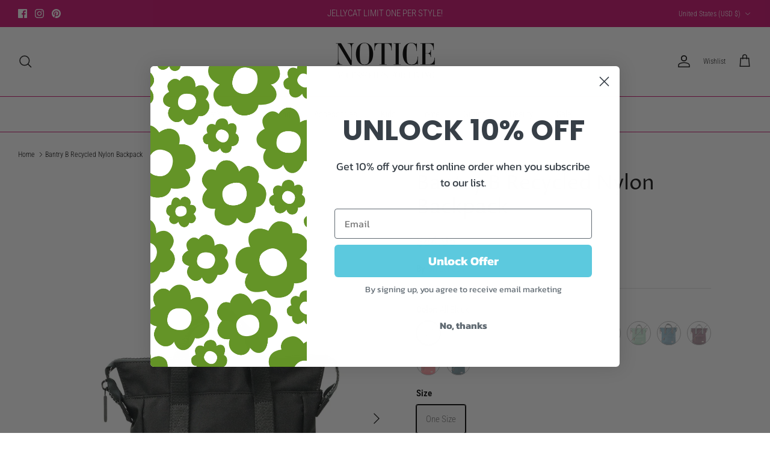

--- FILE ---
content_type: text/html; charset=utf-8
request_url: https://notice.shop/products/bantry-backpack-0364
body_size: 44664
content:
<!DOCTYPE html><html lang="en" dir="ltr">
<head>
  <!-- Symmetry 6.0.3 -->

  <title>
    Bantry B Recycled Nylon Backpack &ndash; Notice: Accessories for Living
  </title>

  <meta charset="utf-8" />
<meta name="viewport" content="width=device-width,initial-scale=1.0" />
<meta http-equiv="X-UA-Compatible" content="IE=edge">

<link rel="preconnect" href="https://cdn.shopify.com" crossorigin>
<link rel="preconnect" href="https://fonts.shopify.com" crossorigin>
<link rel="preconnect" href="https://monorail-edge.shopifysvc.com"><link rel="preload" as="font" href="//notice.shop/cdn/fonts/roboto_condensed/robotocondensed_n3.38291bb39188492034837c889e515fe4214c9ab1.woff2" type="font/woff2" crossorigin><link rel="preload" as="font" href="//notice.shop/cdn/fonts/roboto_condensed/robotocondensed_n3.38291bb39188492034837c889e515fe4214c9ab1.woff2" type="font/woff2" crossorigin><link rel="preload" as="font" href="//notice.shop/cdn/fonts/proza_libre/prozalibre_n4.f0507b32b728d57643b7359f19cd41165a2ba3ad.woff2" type="font/woff2" crossorigin><link rel="preload" as="font" href="//notice.shop/cdn/fonts/proza_libre/prozalibre_n4.f0507b32b728d57643b7359f19cd41165a2ba3ad.woff2" type="font/woff2" crossorigin><link rel="preload" href="//notice.shop/cdn/shop/t/15/assets/vendor.min.js?v=11589511144441591071749147043" as="script">
<link rel="preload" href="//notice.shop/cdn/shop/t/15/assets/theme.js?v=85417484044267405871749147043" as="script"><link rel="canonical" href="https://notice.shop/products/bantry-backpack-0364" /><meta name="description" content="Each Bantry can be carried comfortably on your back or by your side with the hand straps. The Bantry features a front pocket closed by a sturdy zip, a secure inside pocket, and a laptop/tablet sleeve inside.The Bantry comes in Recycled Nylon. The Nylon has a shiny look and smooth feel.This small size is great for all y">
<style>
    @font-face {
  font-family: "Roboto Condensed";
  font-weight: 300;
  font-style: normal;
  font-display: fallback;
  src: url("//notice.shop/cdn/fonts/roboto_condensed/robotocondensed_n3.38291bb39188492034837c889e515fe4214c9ab1.woff2") format("woff2"),
       url("//notice.shop/cdn/fonts/roboto_condensed/robotocondensed_n3.972a2971396f541bcf7e65620ec6e435f27c381b.woff") format("woff");
}

    @font-face {
  font-family: "Roboto Condensed";
  font-weight: 400;
  font-style: normal;
  font-display: fallback;
  src: url("//notice.shop/cdn/fonts/roboto_condensed/robotocondensed_n4.01812de96ca5a5e9d19bef3ca9cc80dd1bf6c8b8.woff2") format("woff2"),
       url("//notice.shop/cdn/fonts/roboto_condensed/robotocondensed_n4.3930e6ddba458dc3cb725a82a2668eac3c63c104.woff") format("woff");
}

    @font-face {
  font-family: "Roboto Condensed";
  font-weight: 500;
  font-style: normal;
  font-display: fallback;
  src: url("//notice.shop/cdn/fonts/roboto_condensed/robotocondensed_n5.753e8e75cdb3aced074986880588a95576768e7a.woff2") format("woff2"),
       url("//notice.shop/cdn/fonts/roboto_condensed/robotocondensed_n5.d077911a9ecebd041d38bbe886c8dc56d626fe74.woff") format("woff");
}

    @font-face {
  font-family: "Roboto Condensed";
  font-weight: 300;
  font-style: italic;
  font-display: fallback;
  src: url("//notice.shop/cdn/fonts/roboto_condensed/robotocondensed_i3.2f8eacac61501c12e1e57f3c3096c3f050881d7c.woff2") format("woff2"),
       url("//notice.shop/cdn/fonts/roboto_condensed/robotocondensed_i3.851e67b855eeeb8dbbd2de2af5aab24e34569419.woff") format("woff");
}

    @font-face {
  font-family: "Roboto Condensed";
  font-weight: 400;
  font-style: italic;
  font-display: fallback;
  src: url("//notice.shop/cdn/fonts/roboto_condensed/robotocondensed_i4.05c7f163ad2c00a3c4257606d1227691aff9070b.woff2") format("woff2"),
       url("//notice.shop/cdn/fonts/roboto_condensed/robotocondensed_i4.04d9d87e0a45b49fc67a5b9eb5059e1540f5cda3.woff") format("woff");
}

    @font-face {
  font-family: "Proza Libre";
  font-weight: 400;
  font-style: normal;
  font-display: fallback;
  src: url("//notice.shop/cdn/fonts/proza_libre/prozalibre_n4.f0507b32b728d57643b7359f19cd41165a2ba3ad.woff2") format("woff2"),
       url("//notice.shop/cdn/fonts/proza_libre/prozalibre_n4.11ea93e06205ad0e376283cb5b58368f304c1fe5.woff") format("woff");
}

    @font-face {
  font-family: "Proza Libre";
  font-weight: 400;
  font-style: normal;
  font-display: fallback;
  src: url("//notice.shop/cdn/fonts/proza_libre/prozalibre_n4.f0507b32b728d57643b7359f19cd41165a2ba3ad.woff2") format("woff2"),
       url("//notice.shop/cdn/fonts/proza_libre/prozalibre_n4.11ea93e06205ad0e376283cb5b58368f304c1fe5.woff") format("woff");
}

    @font-face {
  font-family: "Roboto Condensed";
  font-weight: 300;
  font-style: normal;
  font-display: fallback;
  src: url("//notice.shop/cdn/fonts/roboto_condensed/robotocondensed_n3.38291bb39188492034837c889e515fe4214c9ab1.woff2") format("woff2"),
       url("//notice.shop/cdn/fonts/roboto_condensed/robotocondensed_n3.972a2971396f541bcf7e65620ec6e435f27c381b.woff") format("woff");
}

    @font-face {
  font-family: "Roboto Condensed";
  font-weight: 600;
  font-style: normal;
  font-display: fallback;
  src: url("//notice.shop/cdn/fonts/roboto_condensed/robotocondensed_n6.c516dc992de767fe135f0d2baded23e033d4e3ea.woff2") format("woff2"),
       url("//notice.shop/cdn/fonts/roboto_condensed/robotocondensed_n6.881fbb9b185667f58f34ac71cbecd9f5ba6c3efe.woff") format("woff");
}

  </style>

  <meta property="og:site_name" content="Notice: Accessories for Living">
<meta property="og:url" content="https://notice.shop/products/bantry-backpack-0364">
<meta property="og:title" content="Bantry B Recycled Nylon Backpack">
<meta property="og:type" content="product">
<meta property="og:description" content="Each Bantry can be carried comfortably on your back or by your side with the hand straps. The Bantry features a front pocket closed by a sturdy zip, a secure inside pocket, and a laptop/tablet sleeve inside.The Bantry comes in Recycled Nylon. The Nylon has a shiny look and smooth feel.This small size is great for all y"><meta property="og:image" content="http://notice.shop/cdn/shop/files/1720727562125_1200x1200.png?v=1763500915">
  <meta property="og:image:secure_url" content="https://notice.shop/cdn/shop/files/1720727562125_1200x1200.png?v=1763500915">
  <meta property="og:image:width" content="1200">
  <meta property="og:image:height" content="1800"><meta property="og:price:amount" content="84.95">
  <meta property="og:price:currency" content="USD"><meta name="twitter:card" content="summary_large_image">
<meta name="twitter:title" content="Bantry B Recycled Nylon Backpack">
<meta name="twitter:description" content="Each Bantry can be carried comfortably on your back or by your side with the hand straps. The Bantry features a front pocket closed by a sturdy zip, a secure inside pocket, and a laptop/tablet sleeve inside.The Bantry comes in Recycled Nylon. The Nylon has a shiny look and smooth feel.This small size is great for all y">


  <link href="//notice.shop/cdn/shop/t/15/assets/styles.css?v=151152865579074057631759343777" rel="stylesheet" type="text/css" media="all" />
<script>
    window.theme = window.theme || {};
    theme.money_format_with_product_code_preference = "${{amount}}";
    theme.money_format_with_cart_code_preference = "${{amount}}";
    theme.money_format = "${{amount}}";
    theme.strings = {
      previous: "Previous",
      next: "Next",
      addressError: "Error looking up that address",
      addressNoResults: "No results for that address",
      addressQueryLimit: "You have exceeded the Google API usage limit. Consider upgrading to a \u003ca href=\"https:\/\/developers.google.com\/maps\/premium\/usage-limits\"\u003ePremium Plan\u003c\/a\u003e.",
      authError: "There was a problem authenticating your Google Maps API Key.",
      icon_labels_left: "Left",
      icon_labels_right: "Right",
      icon_labels_down: "Down",
      icon_labels_close: "Close",
      icon_labels_plus: "Plus",
      imageSlider: "Image slider",
      cart_terms_confirmation: "You must agree to the terms and conditions before continuing.",
      cart_general_quantity_too_high: "You can only have [QUANTITY] in your cart",
      products_listing_from: "From",
      layout_live_search_see_all: "See all results",
      products_product_add_to_cart: "Add to Cart",
      products_variant_no_stock: "Sold out",
      products_variant_non_existent: "Unavailable",
      products_product_pick_a: "Pick a",
      general_navigation_menu_toggle_aria_label: "Toggle menu",
      general_accessibility_labels_close: "Close",
      products_product_added_to_cart: "Added to cart",
      general_quick_search_pages: "Pages",
      general_quick_search_no_results: "Sorry, we couldn\u0026#39;t find any results",
      collections_general_see_all_subcollections: "See all..."
    };
    theme.routes = {
      cart_url: '/cart',
      cart_add_url: '/cart/add.js',
      cart_update_url: '/cart/update.js',
      predictive_search_url: '/search/suggest'
    };
    theme.settings = {
      cart_type: "drawer",
      after_add_to_cart: "drawer",
      quickbuy_style: "button",
      avoid_orphans: true
    };
    document.documentElement.classList.add('js');
  </script>

  <script src="//notice.shop/cdn/shop/t/15/assets/vendor.min.js?v=11589511144441591071749147043" defer="defer"></script>
  <script src="//notice.shop/cdn/shop/t/15/assets/theme.js?v=85417484044267405871749147043" defer="defer"></script>

  <script>window.performance && window.performance.mark && window.performance.mark('shopify.content_for_header.start');</script><meta name="google-site-verification" content="11JuUUwKI4wODUxa0NS7amXmH7jzS7GkzfsVbFQvqCE">
<meta name="facebook-domain-verification" content="6melb8ata5t25vquf8kpi4emeoxi6d">
<meta id="shopify-digital-wallet" name="shopify-digital-wallet" content="/73448358189/digital_wallets/dialog">
<meta name="shopify-checkout-api-token" content="45ecb90f8e57eab5a5733b37fac161d6">
<meta id="in-context-paypal-metadata" data-shop-id="73448358189" data-venmo-supported="false" data-environment="production" data-locale="en_US" data-paypal-v4="true" data-currency="USD">
<link rel="alternate" type="application/json+oembed" href="https://notice.shop/products/bantry-backpack-0364.oembed">
<script async="async" src="/checkouts/internal/preloads.js?locale=en-US"></script>
<link rel="preconnect" href="https://shop.app" crossorigin="anonymous">
<script async="async" src="https://shop.app/checkouts/internal/preloads.js?locale=en-US&shop_id=73448358189" crossorigin="anonymous"></script>
<script id="apple-pay-shop-capabilities" type="application/json">{"shopId":73448358189,"countryCode":"US","currencyCode":"USD","merchantCapabilities":["supports3DS"],"merchantId":"gid:\/\/shopify\/Shop\/73448358189","merchantName":"Notice: Accessories for Living","requiredBillingContactFields":["postalAddress","email"],"requiredShippingContactFields":["postalAddress","email"],"shippingType":"shipping","supportedNetworks":["visa","masterCard","amex","discover","elo","jcb"],"total":{"type":"pending","label":"Notice: Accessories for Living","amount":"1.00"},"shopifyPaymentsEnabled":true,"supportsSubscriptions":true}</script>
<script id="shopify-features" type="application/json">{"accessToken":"45ecb90f8e57eab5a5733b37fac161d6","betas":["rich-media-storefront-analytics"],"domain":"notice.shop","predictiveSearch":true,"shopId":73448358189,"locale":"en"}</script>
<script>var Shopify = Shopify || {};
Shopify.shop = "notice-boutique.myshopify.com";
Shopify.locale = "en";
Shopify.currency = {"active":"USD","rate":"1.0"};
Shopify.country = "US";
Shopify.theme = {"name":"SYMMETRY - MASTER THEME january 2026","id":176443130157,"schema_name":"Symmetry","schema_version":"6.0.3","theme_store_id":568,"role":"main"};
Shopify.theme.handle = "null";
Shopify.theme.style = {"id":null,"handle":null};
Shopify.cdnHost = "notice.shop/cdn";
Shopify.routes = Shopify.routes || {};
Shopify.routes.root = "/";</script>
<script type="module">!function(o){(o.Shopify=o.Shopify||{}).modules=!0}(window);</script>
<script>!function(o){function n(){var o=[];function n(){o.push(Array.prototype.slice.apply(arguments))}return n.q=o,n}var t=o.Shopify=o.Shopify||{};t.loadFeatures=n(),t.autoloadFeatures=n()}(window);</script>
<script>
  window.ShopifyPay = window.ShopifyPay || {};
  window.ShopifyPay.apiHost = "shop.app\/pay";
  window.ShopifyPay.redirectState = null;
</script>
<script id="shop-js-analytics" type="application/json">{"pageType":"product"}</script>
<script defer="defer" async type="module" src="//notice.shop/cdn/shopifycloud/shop-js/modules/v2/client.init-shop-cart-sync_C5BV16lS.en.esm.js"></script>
<script defer="defer" async type="module" src="//notice.shop/cdn/shopifycloud/shop-js/modules/v2/chunk.common_CygWptCX.esm.js"></script>
<script type="module">
  await import("//notice.shop/cdn/shopifycloud/shop-js/modules/v2/client.init-shop-cart-sync_C5BV16lS.en.esm.js");
await import("//notice.shop/cdn/shopifycloud/shop-js/modules/v2/chunk.common_CygWptCX.esm.js");

  window.Shopify.SignInWithShop?.initShopCartSync?.({"fedCMEnabled":true,"windoidEnabled":true});

</script>
<script>
  window.Shopify = window.Shopify || {};
  if (!window.Shopify.featureAssets) window.Shopify.featureAssets = {};
  window.Shopify.featureAssets['shop-js'] = {"shop-cart-sync":["modules/v2/client.shop-cart-sync_ZFArdW7E.en.esm.js","modules/v2/chunk.common_CygWptCX.esm.js"],"init-fed-cm":["modules/v2/client.init-fed-cm_CmiC4vf6.en.esm.js","modules/v2/chunk.common_CygWptCX.esm.js"],"shop-button":["modules/v2/client.shop-button_tlx5R9nI.en.esm.js","modules/v2/chunk.common_CygWptCX.esm.js"],"shop-cash-offers":["modules/v2/client.shop-cash-offers_DOA2yAJr.en.esm.js","modules/v2/chunk.common_CygWptCX.esm.js","modules/v2/chunk.modal_D71HUcav.esm.js"],"init-windoid":["modules/v2/client.init-windoid_sURxWdc1.en.esm.js","modules/v2/chunk.common_CygWptCX.esm.js"],"shop-toast-manager":["modules/v2/client.shop-toast-manager_ClPi3nE9.en.esm.js","modules/v2/chunk.common_CygWptCX.esm.js"],"init-shop-email-lookup-coordinator":["modules/v2/client.init-shop-email-lookup-coordinator_B8hsDcYM.en.esm.js","modules/v2/chunk.common_CygWptCX.esm.js"],"init-shop-cart-sync":["modules/v2/client.init-shop-cart-sync_C5BV16lS.en.esm.js","modules/v2/chunk.common_CygWptCX.esm.js"],"avatar":["modules/v2/client.avatar_BTnouDA3.en.esm.js"],"pay-button":["modules/v2/client.pay-button_FdsNuTd3.en.esm.js","modules/v2/chunk.common_CygWptCX.esm.js"],"init-customer-accounts":["modules/v2/client.init-customer-accounts_DxDtT_ad.en.esm.js","modules/v2/client.shop-login-button_C5VAVYt1.en.esm.js","modules/v2/chunk.common_CygWptCX.esm.js","modules/v2/chunk.modal_D71HUcav.esm.js"],"init-shop-for-new-customer-accounts":["modules/v2/client.init-shop-for-new-customer-accounts_ChsxoAhi.en.esm.js","modules/v2/client.shop-login-button_C5VAVYt1.en.esm.js","modules/v2/chunk.common_CygWptCX.esm.js","modules/v2/chunk.modal_D71HUcav.esm.js"],"shop-login-button":["modules/v2/client.shop-login-button_C5VAVYt1.en.esm.js","modules/v2/chunk.common_CygWptCX.esm.js","modules/v2/chunk.modal_D71HUcav.esm.js"],"init-customer-accounts-sign-up":["modules/v2/client.init-customer-accounts-sign-up_CPSyQ0Tj.en.esm.js","modules/v2/client.shop-login-button_C5VAVYt1.en.esm.js","modules/v2/chunk.common_CygWptCX.esm.js","modules/v2/chunk.modal_D71HUcav.esm.js"],"shop-follow-button":["modules/v2/client.shop-follow-button_Cva4Ekp9.en.esm.js","modules/v2/chunk.common_CygWptCX.esm.js","modules/v2/chunk.modal_D71HUcav.esm.js"],"checkout-modal":["modules/v2/client.checkout-modal_BPM8l0SH.en.esm.js","modules/v2/chunk.common_CygWptCX.esm.js","modules/v2/chunk.modal_D71HUcav.esm.js"],"lead-capture":["modules/v2/client.lead-capture_Bi8yE_yS.en.esm.js","modules/v2/chunk.common_CygWptCX.esm.js","modules/v2/chunk.modal_D71HUcav.esm.js"],"shop-login":["modules/v2/client.shop-login_D6lNrXab.en.esm.js","modules/v2/chunk.common_CygWptCX.esm.js","modules/v2/chunk.modal_D71HUcav.esm.js"],"payment-terms":["modules/v2/client.payment-terms_CZxnsJam.en.esm.js","modules/v2/chunk.common_CygWptCX.esm.js","modules/v2/chunk.modal_D71HUcav.esm.js"]};
</script>
<script>(function() {
  var isLoaded = false;
  function asyncLoad() {
    if (isLoaded) return;
    isLoaded = true;
    var urls = ["https:\/\/egw-app.herokuapp.com\/get_script\/871a3f60e50811ed9ebbee16ed8b18c6.js?v=520527\u0026shop=notice-boutique.myshopify.com","\/\/cdn.shopify.com\/s\/files\/1\/0257\/0108\/9360\/t\/85\/assets\/usf-license.js?shop=notice-boutique.myshopify.com"];
    for (var i = 0; i < urls.length; i++) {
      var s = document.createElement('script');
      s.type = 'text/javascript';
      s.async = true;
      s.src = urls[i];
      var x = document.getElementsByTagName('script')[0];
      x.parentNode.insertBefore(s, x);
    }
  };
  if(window.attachEvent) {
    window.attachEvent('onload', asyncLoad);
  } else {
    window.addEventListener('load', asyncLoad, false);
  }
})();</script>
<script id="__st">var __st={"a":73448358189,"offset":-21600,"reqid":"bbf93523-5f9e-4c45-a0c2-b38c4aae3fef-1768821060","pageurl":"notice.shop\/products\/bantry-backpack-0364","u":"fe248bfc2f7c","p":"product","rtyp":"product","rid":9683796885805};</script>
<script>window.ShopifyPaypalV4VisibilityTracking = true;</script>
<script id="captcha-bootstrap">!function(){'use strict';const t='contact',e='account',n='new_comment',o=[[t,t],['blogs',n],['comments',n],[t,'customer']],c=[[e,'customer_login'],[e,'guest_login'],[e,'recover_customer_password'],[e,'create_customer']],r=t=>t.map((([t,e])=>`form[action*='/${t}']:not([data-nocaptcha='true']) input[name='form_type'][value='${e}']`)).join(','),a=t=>()=>t?[...document.querySelectorAll(t)].map((t=>t.form)):[];function s(){const t=[...o],e=r(t);return a(e)}const i='password',u='form_key',d=['recaptcha-v3-token','g-recaptcha-response','h-captcha-response',i],f=()=>{try{return window.sessionStorage}catch{return}},m='__shopify_v',_=t=>t.elements[u];function p(t,e,n=!1){try{const o=window.sessionStorage,c=JSON.parse(o.getItem(e)),{data:r}=function(t){const{data:e,action:n}=t;return t[m]||n?{data:e,action:n}:{data:t,action:n}}(c);for(const[e,n]of Object.entries(r))t.elements[e]&&(t.elements[e].value=n);n&&o.removeItem(e)}catch(o){console.error('form repopulation failed',{error:o})}}const l='form_type',E='cptcha';function T(t){t.dataset[E]=!0}const w=window,h=w.document,L='Shopify',v='ce_forms',y='captcha';let A=!1;((t,e)=>{const n=(g='f06e6c50-85a8-45c8-87d0-21a2b65856fe',I='https://cdn.shopify.com/shopifycloud/storefront-forms-hcaptcha/ce_storefront_forms_captcha_hcaptcha.v1.5.2.iife.js',D={infoText:'Protected by hCaptcha',privacyText:'Privacy',termsText:'Terms'},(t,e,n)=>{const o=w[L][v],c=o.bindForm;if(c)return c(t,g,e,D).then(n);var r;o.q.push([[t,g,e,D],n]),r=I,A||(h.body.append(Object.assign(h.createElement('script'),{id:'captcha-provider',async:!0,src:r})),A=!0)});var g,I,D;w[L]=w[L]||{},w[L][v]=w[L][v]||{},w[L][v].q=[],w[L][y]=w[L][y]||{},w[L][y].protect=function(t,e){n(t,void 0,e),T(t)},Object.freeze(w[L][y]),function(t,e,n,w,h,L){const[v,y,A,g]=function(t,e,n){const i=e?o:[],u=t?c:[],d=[...i,...u],f=r(d),m=r(i),_=r(d.filter((([t,e])=>n.includes(e))));return[a(f),a(m),a(_),s()]}(w,h,L),I=t=>{const e=t.target;return e instanceof HTMLFormElement?e:e&&e.form},D=t=>v().includes(t);t.addEventListener('submit',(t=>{const e=I(t);if(!e)return;const n=D(e)&&!e.dataset.hcaptchaBound&&!e.dataset.recaptchaBound,o=_(e),c=g().includes(e)&&(!o||!o.value);(n||c)&&t.preventDefault(),c&&!n&&(function(t){try{if(!f())return;!function(t){const e=f();if(!e)return;const n=_(t);if(!n)return;const o=n.value;o&&e.removeItem(o)}(t);const e=Array.from(Array(32),(()=>Math.random().toString(36)[2])).join('');!function(t,e){_(t)||t.append(Object.assign(document.createElement('input'),{type:'hidden',name:u})),t.elements[u].value=e}(t,e),function(t,e){const n=f();if(!n)return;const o=[...t.querySelectorAll(`input[type='${i}']`)].map((({name:t})=>t)),c=[...d,...o],r={};for(const[a,s]of new FormData(t).entries())c.includes(a)||(r[a]=s);n.setItem(e,JSON.stringify({[m]:1,action:t.action,data:r}))}(t,e)}catch(e){console.error('failed to persist form',e)}}(e),e.submit())}));const S=(t,e)=>{t&&!t.dataset[E]&&(n(t,e.some((e=>e===t))),T(t))};for(const o of['focusin','change'])t.addEventListener(o,(t=>{const e=I(t);D(e)&&S(e,y())}));const B=e.get('form_key'),M=e.get(l),P=B&&M;t.addEventListener('DOMContentLoaded',(()=>{const t=y();if(P)for(const e of t)e.elements[l].value===M&&p(e,B);[...new Set([...A(),...v().filter((t=>'true'===t.dataset.shopifyCaptcha))])].forEach((e=>S(e,t)))}))}(h,new URLSearchParams(w.location.search),n,t,e,['guest_login'])})(!0,!0)}();</script>
<script integrity="sha256-4kQ18oKyAcykRKYeNunJcIwy7WH5gtpwJnB7kiuLZ1E=" data-source-attribution="shopify.loadfeatures" defer="defer" src="//notice.shop/cdn/shopifycloud/storefront/assets/storefront/load_feature-a0a9edcb.js" crossorigin="anonymous"></script>
<script crossorigin="anonymous" defer="defer" src="//notice.shop/cdn/shopifycloud/storefront/assets/shopify_pay/storefront-65b4c6d7.js?v=20250812"></script>
<script data-source-attribution="shopify.dynamic_checkout.dynamic.init">var Shopify=Shopify||{};Shopify.PaymentButton=Shopify.PaymentButton||{isStorefrontPortableWallets:!0,init:function(){window.Shopify.PaymentButton.init=function(){};var t=document.createElement("script");t.src="https://notice.shop/cdn/shopifycloud/portable-wallets/latest/portable-wallets.en.js",t.type="module",document.head.appendChild(t)}};
</script>
<script data-source-attribution="shopify.dynamic_checkout.buyer_consent">
  function portableWalletsHideBuyerConsent(e){var t=document.getElementById("shopify-buyer-consent"),n=document.getElementById("shopify-subscription-policy-button");t&&n&&(t.classList.add("hidden"),t.setAttribute("aria-hidden","true"),n.removeEventListener("click",e))}function portableWalletsShowBuyerConsent(e){var t=document.getElementById("shopify-buyer-consent"),n=document.getElementById("shopify-subscription-policy-button");t&&n&&(t.classList.remove("hidden"),t.removeAttribute("aria-hidden"),n.addEventListener("click",e))}window.Shopify?.PaymentButton&&(window.Shopify.PaymentButton.hideBuyerConsent=portableWalletsHideBuyerConsent,window.Shopify.PaymentButton.showBuyerConsent=portableWalletsShowBuyerConsent);
</script>
<script data-source-attribution="shopify.dynamic_checkout.cart.bootstrap">document.addEventListener("DOMContentLoaded",(function(){function t(){return document.querySelector("shopify-accelerated-checkout-cart, shopify-accelerated-checkout")}if(t())Shopify.PaymentButton.init();else{new MutationObserver((function(e,n){t()&&(Shopify.PaymentButton.init(),n.disconnect())})).observe(document.body,{childList:!0,subtree:!0})}}));
</script>
<link id="shopify-accelerated-checkout-styles" rel="stylesheet" media="screen" href="https://notice.shop/cdn/shopifycloud/portable-wallets/latest/accelerated-checkout-backwards-compat.css" crossorigin="anonymous">
<style id="shopify-accelerated-checkout-cart">
        #shopify-buyer-consent {
  margin-top: 1em;
  display: inline-block;
  width: 100%;
}

#shopify-buyer-consent.hidden {
  display: none;
}

#shopify-subscription-policy-button {
  background: none;
  border: none;
  padding: 0;
  text-decoration: underline;
  font-size: inherit;
  cursor: pointer;
}

#shopify-subscription-policy-button::before {
  box-shadow: none;
}

      </style>
<script id="sections-script" data-sections="product-recommendations" defer="defer" src="//notice.shop/cdn/shop/t/15/compiled_assets/scripts.js?v=773"></script>
<script>window.performance && window.performance.mark && window.performance.mark('shopify.content_for_header.end');</script>
<script>window._usfTheme={
    id:151656726829,
    name:"Symmetry",
    version:"6.0.3",
    vendor:"Clean Canvas",
    applied:1,
    assetUrl:"//notice.shop/cdn/shop/t/15/assets/usf-boot.js?v=180014400672338782651749147043"
};
window._usfCustomerTags = null;
window._usfCollectionId = null;
window._usfCollectionDefaultSort = null;
window._usfLocale = "en";
window._usfRootUrl = "\/";
window.usf = {
  settings: {"online":1,"version":"1.0.2.4112","shop":"notice-boutique.myshopify.com","siteId":"1acfe383-66b2-4505-9c45-baffb1428082","resUrl":"//cdn.shopify.com/s/files/1/0257/0108/9360/t/85/assets/","analyticsApiUrl":"https://svc-16-analytics-usf.hotyon.com/set","searchSvcUrl":"https://svc-16-usf.hotyon.com/","enabledPlugins":["preview-usf"],"showGotoTop":1,"mobileBreakpoint":767,"decimals":2,"useTrailingZeros":1,"decimalDisplay":".","thousandSeparator":",","currency":"USD","priceLongFormat":"${0} USD","priceFormat":"${0}","plugins":{},"revision":86784757,"filters":{"filtersHorzStyle":"default","filtersHorzPosition":"left","filtersMobileStyle":"default"},"instantSearch":{"online":1,"searchBoxSelector":"input[name=q]","numOfSuggestions":10,"numOfProductMatches":4,"showCollections":1,"numOfCollections":4,"numOfPages":1,"layout":"two-columns","productDisplayType":"list","productColumnPosition":"left","productsPerRow":2,"showPopularProducts":1,"numOfPopularProducts":6,"numOfRecentSearches":5},"search":{"online":1,"sortFields":["-date","r","title","-title","date","price","-price","-discount"],"searchResultsUrl":"/pages/search-results","more":"more","itemsPerPage":37,"imageSizeType":"fixed","imageSize":"600,350","showSearchInputOnSearchPage":1,"showAltImage":1,"showVendor":1,"showSale":1,"showSoldOut":1,"canChangeUrl":1},"collections":{"online":1,"collectionsPageUrl":"/pages/collections"},"filterNavigation":{"showFilterArea":1,"showSingle":1,"showProductCount":1},"translation_en":{"search":"Search","latestSearches":"Latest searches","popularSearches":"Popular searches","viewAllResultsFor":"view all results for <span class=\"usf-highlight\">{0}</span>","viewAllResults":"view all results","noMatchesFoundFor":"No matches found for \"<b>{0}</b>\". Please try again with a different term.","productSearchResultWithTermSummary":"<b>{0}</b> results for '<b>{1}</b>'","productSearchResultSummary":"<b>{0}</b> products","productSearchNoResults":"<h2>No matching for '<b>{0}</b>'.</h2><p>But don't give up – check the filters, spelling or try less specific search terms.</p>","productSearchNoResultsEmptyTerm":"<h2>No results found.</h2><p>But don't give up – check the filters or try less specific terms.</p>","clearAll":"Clear all","clear":"Clear","clearAllFilters":"Clear all filters","clearFiltersBy":"Clear filters by {0}","filterBy":"Filter by {0}","sort":"Sort","sortBy_r":"Relevance","sortBy_title":"Title: A-Z","sortBy_-title":"Title: Z-A","sortBy_date":"Date: Old to New","sortBy_-date":"Date: New to Old","sortBy_price":"Price: Low to High","sortBy_-price":"Price: High to Low","sortBy_percentSale":"Percent sales: Low to High","sortBy_-percentSale":"Percent sales: High to Low","sortBy_-discount":"Discount: High to Low","sortBy_bestselling":"Best selling","sortBy_-available":"Inventory: High to Low","sortBy_producttype":"Product Type: A-Z","sortBy_-producttype":"Product Type: Z-A","sortBy_random":"Random","filters":"Filters","filterOptions":"Filter options","clearFilterOptions":"Clear all filter options","youHaveViewed":"You've viewed {0} of {1} products","loadMore":"Load more","loadPrev":"Load previous","productMatches":"Product matches","trending":"Trending","didYouMean":"Sorry, nothing found for '<b>{0}</b>'.<br>Did you mean '<b>{1}</b>'?","searchSuggestions":"Search suggestions","popularSearch":"Popular search","quantity":"Quantity","selectedVariantNotAvailable":"The selected variant is not available.","addToCart":"Add to cart","seeFullDetails":"See full details","chooseOptions":"Choose options","quickView":"Quick view","sale":"Sale","save":"Save","soldOut":"Sold out","viewItems":"View items","more":"More","all":"All","prevPage":"Previous page","gotoPage":"Go to page {0}","nextPage":"Next page","from":"From","collections":"Collections","pages":"Pages","sortBy_option:Color":"Color: A-Z","sortBy_-option:Color":"Color: Z-A","sortBy_option:Denominations":"Denominations: A-Z","sortBy_-option:Denominations":"Denominations: Z-A","sortBy_option:Size":"Size: A-Z","sortBy_-option:Size":"Size: Z-A","sortBy_varMetafield:materialpos.baseColor":"materialpos.baseColor: A-Z","sortBy_-varMetafield:materialpos.baseColor":"materialpos.baseColor: Z-A","sortBy_metafield:materialpos.category_1":"materialpos.category_1: A-Z","sortBy_-metafield:materialpos.category_1":"materialpos.category_1: Z-A","sortBy_metafield:materialpos.category_2":"materialpos.category_2: A-Z","sortBy_-metafield:materialpos.category_2":"materialpos.category_2: Z-A","sortBy_metafield:materialpos.category_3":"materialpos.category_3: A-Z","sortBy_-metafield:materialpos.category_3":"materialpos.category_3: Z-A","sortBy_metafield:materialpos.category_4":"materialpos.category_4: A-Z","sortBy_-metafield:materialpos.category_4":"materialpos.category_4: Z-A"}}
}
</script>
<script src="//notice.shop/cdn/shop/t/15/assets/usf-boot.js?v=180014400672338782651749147043" async></script>

<!-- BEGIN app block: shopify://apps/essential-announcer/blocks/app-embed/93b5429f-c8d6-4c33-ae14-250fd84f361b --><script>
  
    window.essentialAnnouncementConfigs = [];
  
  window.essentialAnnouncementMeta = {
    productCollections: [{"id":463351021869,"handle":"not-jellycat","title":"Not Jellycat","updated_at":"2026-01-18T19:44:21-06:00","body_html":"","published_at":"2023-10-09T12:18:29-05:00","sort_order":"best-selling","template_suffix":"","disjunctive":false,"rules":[{"column":"vendor","relation":"not_equals","condition":"Jellycat"}],"published_scope":"web"}],
    productData: {"id":9683796885805,"title":"Bantry B Recycled Nylon Backpack","handle":"bantry-backpack-0364","description":"\u003cp\u003eEach Bantry can be carried comfortably on your back or by your side with the hand straps. The Bantry features a front pocket closed by a sturdy zip, a secure inside pocket, and a laptop\/tablet sleeve inside.\u003c\/p\u003e\u003cp\u003eThe Bantry comes in Recycled Nylon. The Nylon has a shiny look and smooth feel.\u003c\/p\u003e\u003cp\u003eThis small size is great for all your daily needs - mobile phone, keys, wallet, and more! Size: 12.6in x 9in x 4in. Capacity: 7 liters.\u003c\/p\u003e\u003cp\u003eWhat’s what?\u003cbr\u003eOuter material: Weather-resistant recycled nylon or canvas (triple-coated)\u003cbr\u003eBase material: Weather-resistant canvas (triple coated)\u003cbr\u003eLining material: Recycled nylon\u003cbr\u003eHardware: Galvanized, smoked, branded metal\u003cbr\u003eStraps: Cotton webbing adjustable shoulder straps and wide loop handles, v-factor comfort\u003cbr\u003eZips: Sturdy durable chunky zips allow easy glide and quick opening for all ages\u003cbr\u003eVegan Friendly: Ori products use no animal products\u003c\/p\u003e","published_at":"2024-07-11T14:53:06-05:00","created_at":"2024-07-11T14:53:06-05:00","vendor":"Ori London","type":"Backpacks","tags":["access","bags","Material Retail sync"],"price":8495,"price_min":8495,"price_max":8495,"available":false,"price_varies":false,"compare_at_price":null,"compare_at_price_min":0,"compare_at_price_max":0,"compare_at_price_varies":false,"variants":[{"id":49674285482285,"title":"All Black \/ One Size","option1":"All Black","option2":"One Size","option3":null,"sku":"5056590614443","requires_shipping":true,"taxable":true,"featured_image":{"id":53168419602733,"product_id":9683796885805,"position":1,"created_at":"2025-11-18T15:21:52-06:00","updated_at":"2025-11-18T15:21:55-06:00","alt":null,"width":1200,"height":1800,"src":"\/\/notice.shop\/cdn\/shop\/files\/1720727562125.png?v=1763500915","variant_ids":[49674285482285]},"available":false,"name":"Bantry B Recycled Nylon Backpack - All Black \/ One Size","public_title":"All Black \/ One Size","options":["All Black","One Size"],"price":8495,"weight":0,"compare_at_price":null,"inventory_management":"shopify","barcode":"5056590614443","featured_media":{"alt":null,"id":43845414453549,"position":1,"preview_image":{"aspect_ratio":0.667,"height":1800,"width":1200,"src":"\/\/notice.shop\/cdn\/shop\/files\/1720727562125.png?v=1763500915"}},"requires_selling_plan":false,"selling_plan_allocations":[]},{"id":49674285515053,"title":"Avocado \/ One Size","option1":"Avocado","option2":"One Size","option3":null,"sku":"700306563284","requires_shipping":true,"taxable":true,"featured_image":{"id":53168419701037,"product_id":9683796885805,"position":4,"created_at":"2025-11-18T15:21:52-06:00","updated_at":"2025-11-18T15:21:55-06:00","alt":null,"width":1200,"height":1800,"src":"\/\/notice.shop\/cdn\/shop\/files\/1692710232721.png?v=1763500915","variant_ids":[49674285515053]},"available":false,"name":"Bantry B Recycled Nylon Backpack - Avocado \/ One Size","public_title":"Avocado \/ One Size","options":["Avocado","One Size"],"price":8495,"weight":0,"compare_at_price":null,"inventory_management":"shopify","barcode":"700306563284","featured_media":{"alt":null,"id":43845414551853,"position":4,"preview_image":{"aspect_ratio":0.667,"height":1800,"width":1200,"src":"\/\/notice.shop\/cdn\/shop\/files\/1692710232721.png?v=1763500915"}},"requires_selling_plan":false,"selling_plan_allocations":[]},{"id":49674285547821,"title":"Black \/ One Size","option1":"Black","option2":"One Size","option3":null,"sku":"5056590612715","requires_shipping":true,"taxable":true,"featured_image":{"id":53168419766573,"product_id":9683796885805,"position":6,"created_at":"2025-11-18T15:21:52-06:00","updated_at":"2025-11-18T15:21:55-06:00","alt":null,"width":1200,"height":1800,"src":"\/\/notice.shop\/cdn\/shop\/files\/1687039433058.png?v=1763500915","variant_ids":[49674285547821]},"available":false,"name":"Bantry B Recycled Nylon Backpack - Black \/ One Size","public_title":"Black \/ One Size","options":["Black","One Size"],"price":8495,"weight":0,"compare_at_price":null,"inventory_management":"shopify","barcode":"5056590612715","featured_media":{"alt":null,"id":43845414617389,"position":6,"preview_image":{"aspect_ratio":0.667,"height":1800,"width":1200,"src":"\/\/notice.shop\/cdn\/shop\/files\/1687039433058.png?v=1763500915"}},"requires_selling_plan":false,"selling_plan_allocations":[]},{"id":49674285580589,"title":"Burnt Blue \/ One Size","option1":"Burnt Blue","option2":"One Size","option3":null,"sku":"5056590602167","requires_shipping":true,"taxable":true,"featured_image":{"id":53168419832109,"product_id":9683796885805,"position":8,"created_at":"2025-11-18T15:21:52-06:00","updated_at":"2025-11-18T15:21:55-06:00","alt":null,"width":1200,"height":1800,"src":"\/\/notice.shop\/cdn\/shop\/files\/1687042656265.png?v=1763500915","variant_ids":[49674285580589]},"available":false,"name":"Bantry B Recycled Nylon Backpack - Burnt Blue \/ One Size","public_title":"Burnt Blue \/ One Size","options":["Burnt Blue","One Size"],"price":8495,"weight":0,"compare_at_price":null,"inventory_management":"shopify","barcode":"5056590602167","featured_media":{"alt":null,"id":43845414682925,"position":8,"preview_image":{"aspect_ratio":0.667,"height":1800,"width":1200,"src":"\/\/notice.shop\/cdn\/shop\/files\/1687042656265.png?v=1763500915"}},"requires_selling_plan":false,"selling_plan_allocations":[]},{"id":50710807019821,"title":"Canal \/ One Size","option1":"Canal","option2":"One Size","option3":null,"sku":"5056590619158","requires_shipping":true,"taxable":true,"featured_image":{"id":53168419897645,"product_id":9683796885805,"position":10,"created_at":"2025-11-18T15:21:52-06:00","updated_at":"2025-11-18T15:21:55-06:00","alt":null,"width":1200,"height":1800,"src":"\/\/notice.shop\/cdn\/shop\/files\/1757000593908.png?v=1763500915","variant_ids":[50710807019821]},"available":false,"name":"Bantry B Recycled Nylon Backpack - Canal \/ One Size","public_title":"Canal \/ One Size","options":["Canal","One Size"],"price":8495,"weight":0,"compare_at_price":null,"inventory_management":"shopify","barcode":"5056590619158","featured_media":{"alt":null,"id":43845414748461,"position":10,"preview_image":{"aspect_ratio":0.667,"height":1800,"width":1200,"src":"\/\/notice.shop\/cdn\/shop\/files\/1757000593908.png?v=1763500915"}},"requires_selling_plan":false,"selling_plan_allocations":[]},{"id":51374989312301,"title":"Chili Oil \/ One Size","option1":"Chili Oil","option2":"One Size","option3":null,"sku":"5056590627849","requires_shipping":true,"taxable":true,"featured_image":{"id":53168419930413,"product_id":9683796885805,"position":11,"created_at":"2025-11-18T15:21:52-06:00","updated_at":"2025-11-18T15:21:55-06:00","alt":null,"width":800,"height":1200,"src":"\/\/notice.shop\/cdn\/shop\/files\/1757000699297.png?v=1763500915","variant_ids":[51374989312301]},"available":false,"name":"Bantry B Recycled Nylon Backpack - Chili Oil \/ One Size","public_title":"Chili Oil \/ One Size","options":["Chili Oil","One Size"],"price":8495,"weight":0,"compare_at_price":null,"inventory_management":"shopify","barcode":"5056590627849","featured_media":{"alt":null,"id":43845414781229,"position":11,"preview_image":{"aspect_ratio":0.667,"height":1200,"width":800,"src":"\/\/notice.shop\/cdn\/shop\/files\/1757000699297.png?v=1763500915"}},"requires_selling_plan":false,"selling_plan_allocations":[]},{"id":51374998159661,"title":"Indigo Tonal \/ One Size","option1":"Indigo Tonal","option2":"One Size","option3":null,"sku":"5056590627887","requires_shipping":true,"taxable":true,"featured_image":{"id":53168419963181,"product_id":9683796885805,"position":12,"created_at":"2025-11-18T15:21:52-06:00","updated_at":"2025-11-18T15:21:55-06:00","alt":null,"width":800,"height":1200,"src":"\/\/notice.shop\/cdn\/shop\/files\/1757000750070_df733954-4ede-4e33-9da3-a616a94ab84e.png?v=1763500915","variant_ids":[51374998159661]},"available":false,"name":"Bantry B Recycled Nylon Backpack - Indigo Tonal \/ One Size","public_title":"Indigo Tonal \/ One Size","options":["Indigo Tonal","One Size"],"price":8495,"weight":0,"compare_at_price":null,"inventory_management":"shopify","barcode":"5056590627887","featured_media":{"alt":null,"id":43845414813997,"position":12,"preview_image":{"aspect_ratio":0.667,"height":1200,"width":800,"src":"\/\/notice.shop\/cdn\/shop\/files\/1757000750070_df733954-4ede-4e33-9da3-a616a94ab84e.png?v=1763500915"}},"requires_selling_plan":false,"selling_plan_allocations":[]},{"id":50710808920365,"title":"Matcha \/ One Size","option1":"Matcha","option2":"One Size","option3":null,"sku":"5056590623551","requires_shipping":true,"taxable":true,"featured_image":{"id":53168419995949,"product_id":9683796885805,"position":13,"created_at":"2025-11-18T15:21:52-06:00","updated_at":"2025-11-18T15:21:55-06:00","alt":null,"width":1200,"height":1800,"src":"\/\/notice.shop\/cdn\/shop\/files\/1757000667531.png?v=1763500915","variant_ids":[50710808920365]},"available":false,"name":"Bantry B Recycled Nylon Backpack - Matcha \/ One Size","public_title":"Matcha \/ One Size","options":["Matcha","One Size"],"price":8495,"weight":0,"compare_at_price":null,"inventory_management":"shopify","barcode":"5056590623551","featured_media":{"alt":null,"id":43845414846765,"position":13,"preview_image":{"aspect_ratio":0.667,"height":1800,"width":1200,"src":"\/\/notice.shop\/cdn\/shop\/files\/1757000667531.png?v=1763500915"}},"requires_selling_plan":false,"selling_plan_allocations":[]},{"id":49674285613357,"title":"Petrol \/ One Size","option1":"Petrol","option2":"One Size","option3":null,"sku":"700306563314","requires_shipping":true,"taxable":true,"featured_image":{"id":53168420028717,"product_id":9683796885805,"position":14,"created_at":"2025-11-18T15:21:52-06:00","updated_at":"2025-11-18T15:21:55-06:00","alt":null,"width":1200,"height":1800,"src":"\/\/notice.shop\/cdn\/shop\/files\/1687042698775.png?v=1763500915","variant_ids":[49674285613357]},"available":false,"name":"Bantry B Recycled Nylon Backpack - Petrol \/ One Size","public_title":"Petrol \/ One Size","options":["Petrol","One Size"],"price":8495,"weight":0,"compare_at_price":null,"inventory_management":"shopify","barcode":"700306563314","featured_media":{"alt":null,"id":43845414879533,"position":14,"preview_image":{"aspect_ratio":0.667,"height":1800,"width":1200,"src":"\/\/notice.shop\/cdn\/shop\/files\/1687042698775.png?v=1763500915"}},"requires_selling_plan":false,"selling_plan_allocations":[]},{"id":49674285646125,"title":"Plum \/ One Size","option1":"Plum","option2":"One Size","option3":null,"sku":"5056590602174","requires_shipping":true,"taxable":true,"featured_image":{"id":53168420094253,"product_id":9683796885805,"position":16,"created_at":"2025-11-18T15:21:52-06:00","updated_at":"2025-11-18T15:21:55-06:00","alt":null,"width":1200,"height":1800,"src":"\/\/notice.shop\/cdn\/shop\/files\/1692710169096.png?v=1763500915","variant_ids":[49674285646125]},"available":false,"name":"Bantry B Recycled Nylon Backpack - Plum \/ One Size","public_title":"Plum \/ One Size","options":["Plum","One Size"],"price":8495,"weight":0,"compare_at_price":null,"inventory_management":"shopify","barcode":"5056590602174","featured_media":{"alt":null,"id":43845414945069,"position":16,"preview_image":{"aspect_ratio":0.667,"height":1800,"width":1200,"src":"\/\/notice.shop\/cdn\/shop\/files\/1692710169096.png?v=1763500915"}},"requires_selling_plan":false,"selling_plan_allocations":[]},{"id":50710808232237,"title":"Poppy \/ One Size","option1":"Poppy","option2":"One Size","option3":null,"sku":"5056590623865","requires_shipping":true,"taxable":true,"featured_image":{"id":53168420192557,"product_id":9683796885805,"position":19,"created_at":"2025-11-18T15:21:52-06:00","updated_at":"2025-11-18T15:21:55-06:00","alt":null,"width":1200,"height":1800,"src":"\/\/notice.shop\/cdn\/shop\/files\/1757000625366.png?v=1763500915","variant_ids":[50710808232237]},"available":false,"name":"Bantry B Recycled Nylon Backpack - Poppy \/ One Size","public_title":"Poppy \/ One Size","options":["Poppy","One Size"],"price":8495,"weight":0,"compare_at_price":null,"inventory_management":"shopify","barcode":"5056590623865","featured_media":{"alt":null,"id":43845415043373,"position":19,"preview_image":{"aspect_ratio":0.667,"height":1800,"width":1200,"src":"\/\/notice.shop\/cdn\/shop\/files\/1757000625366.png?v=1763500915"}},"requires_selling_plan":false,"selling_plan_allocations":[]},{"id":49674285678893,"title":"Teal \/ One Size","option1":"Teal","option2":"One Size","option3":null,"sku":"700306563307","requires_shipping":true,"taxable":true,"featured_image":{"id":53168420225325,"product_id":9683796885805,"position":20,"created_at":"2025-11-18T15:21:52-06:00","updated_at":"2025-11-18T15:21:55-06:00","alt":null,"width":1200,"height":1800,"src":"\/\/notice.shop\/cdn\/shop\/files\/1692710279003.png?v=1763500915","variant_ids":[49674285678893]},"available":false,"name":"Bantry B Recycled Nylon Backpack - Teal \/ One Size","public_title":"Teal \/ One Size","options":["Teal","One Size"],"price":8495,"weight":0,"compare_at_price":null,"inventory_management":"shopify","barcode":"700306563307","featured_media":{"alt":null,"id":43845415076141,"position":20,"preview_image":{"aspect_ratio":0.667,"height":1800,"width":1200,"src":"\/\/notice.shop\/cdn\/shop\/files\/1692710279003.png?v=1763500915"}},"requires_selling_plan":false,"selling_plan_allocations":[]}],"images":["\/\/notice.shop\/cdn\/shop\/files\/1720727562125.png?v=1763500915","\/\/notice.shop\/cdn\/shop\/files\/1720727564490.png?v=1763500915","\/\/notice.shop\/cdn\/shop\/files\/1720727566798.png?v=1763500915","\/\/notice.shop\/cdn\/shop\/files\/1692710232721.png?v=1763500915","\/\/notice.shop\/cdn\/shop\/files\/1692710235335.png?v=1763500915","\/\/notice.shop\/cdn\/shop\/files\/1687039433058.png?v=1763500915","\/\/notice.shop\/cdn\/shop\/files\/1687039435969.png?v=1763500915","\/\/notice.shop\/cdn\/shop\/files\/1687042656265.png?v=1763500915","\/\/notice.shop\/cdn\/shop\/files\/1687042661010.png?v=1763500915","\/\/notice.shop\/cdn\/shop\/files\/1757000593908.png?v=1763500915","\/\/notice.shop\/cdn\/shop\/files\/1757000699297.png?v=1763500915","\/\/notice.shop\/cdn\/shop\/files\/1757000750070_df733954-4ede-4e33-9da3-a616a94ab84e.png?v=1763500915","\/\/notice.shop\/cdn\/shop\/files\/1757000667531.png?v=1763500915","\/\/notice.shop\/cdn\/shop\/files\/1687042698775.png?v=1763500915","\/\/notice.shop\/cdn\/shop\/files\/1687039430018.png?v=1763500915","\/\/notice.shop\/cdn\/shop\/files\/1692710169096.png?v=1763500915","\/\/notice.shop\/cdn\/shop\/files\/1692710175585.png?v=1763500915","\/\/notice.shop\/cdn\/shop\/files\/1692710181922.png?v=1763500915","\/\/notice.shop\/cdn\/shop\/files\/1757000625366.png?v=1763500915","\/\/notice.shop\/cdn\/shop\/files\/1692710279003.png?v=1763500915","\/\/notice.shop\/cdn\/shop\/files\/1692710282353.png?v=1763500915"],"featured_image":"\/\/notice.shop\/cdn\/shop\/files\/1720727562125.png?v=1763500915","options":["Color","Size"],"media":[{"alt":null,"id":43845414453549,"position":1,"preview_image":{"aspect_ratio":0.667,"height":1800,"width":1200,"src":"\/\/notice.shop\/cdn\/shop\/files\/1720727562125.png?v=1763500915"},"aspect_ratio":0.667,"height":1800,"media_type":"image","src":"\/\/notice.shop\/cdn\/shop\/files\/1720727562125.png?v=1763500915","width":1200},{"alt":null,"id":43845414486317,"position":2,"preview_image":{"aspect_ratio":0.667,"height":1800,"width":1200,"src":"\/\/notice.shop\/cdn\/shop\/files\/1720727564490.png?v=1763500915"},"aspect_ratio":0.667,"height":1800,"media_type":"image","src":"\/\/notice.shop\/cdn\/shop\/files\/1720727564490.png?v=1763500915","width":1200},{"alt":null,"id":43845414519085,"position":3,"preview_image":{"aspect_ratio":0.667,"height":1800,"width":1200,"src":"\/\/notice.shop\/cdn\/shop\/files\/1720727566798.png?v=1763500915"},"aspect_ratio":0.667,"height":1800,"media_type":"image","src":"\/\/notice.shop\/cdn\/shop\/files\/1720727566798.png?v=1763500915","width":1200},{"alt":null,"id":43845414551853,"position":4,"preview_image":{"aspect_ratio":0.667,"height":1800,"width":1200,"src":"\/\/notice.shop\/cdn\/shop\/files\/1692710232721.png?v=1763500915"},"aspect_ratio":0.667,"height":1800,"media_type":"image","src":"\/\/notice.shop\/cdn\/shop\/files\/1692710232721.png?v=1763500915","width":1200},{"alt":null,"id":43845414584621,"position":5,"preview_image":{"aspect_ratio":0.667,"height":1800,"width":1200,"src":"\/\/notice.shop\/cdn\/shop\/files\/1692710235335.png?v=1763500915"},"aspect_ratio":0.667,"height":1800,"media_type":"image","src":"\/\/notice.shop\/cdn\/shop\/files\/1692710235335.png?v=1763500915","width":1200},{"alt":null,"id":43845414617389,"position":6,"preview_image":{"aspect_ratio":0.667,"height":1800,"width":1200,"src":"\/\/notice.shop\/cdn\/shop\/files\/1687039433058.png?v=1763500915"},"aspect_ratio":0.667,"height":1800,"media_type":"image","src":"\/\/notice.shop\/cdn\/shop\/files\/1687039433058.png?v=1763500915","width":1200},{"alt":null,"id":43845414650157,"position":7,"preview_image":{"aspect_ratio":0.667,"height":1800,"width":1200,"src":"\/\/notice.shop\/cdn\/shop\/files\/1687039435969.png?v=1763500915"},"aspect_ratio":0.667,"height":1800,"media_type":"image","src":"\/\/notice.shop\/cdn\/shop\/files\/1687039435969.png?v=1763500915","width":1200},{"alt":null,"id":43845414682925,"position":8,"preview_image":{"aspect_ratio":0.667,"height":1800,"width":1200,"src":"\/\/notice.shop\/cdn\/shop\/files\/1687042656265.png?v=1763500915"},"aspect_ratio":0.667,"height":1800,"media_type":"image","src":"\/\/notice.shop\/cdn\/shop\/files\/1687042656265.png?v=1763500915","width":1200},{"alt":null,"id":43845414715693,"position":9,"preview_image":{"aspect_ratio":0.667,"height":1800,"width":1200,"src":"\/\/notice.shop\/cdn\/shop\/files\/1687042661010.png?v=1763500915"},"aspect_ratio":0.667,"height":1800,"media_type":"image","src":"\/\/notice.shop\/cdn\/shop\/files\/1687042661010.png?v=1763500915","width":1200},{"alt":null,"id":43845414748461,"position":10,"preview_image":{"aspect_ratio":0.667,"height":1800,"width":1200,"src":"\/\/notice.shop\/cdn\/shop\/files\/1757000593908.png?v=1763500915"},"aspect_ratio":0.667,"height":1800,"media_type":"image","src":"\/\/notice.shop\/cdn\/shop\/files\/1757000593908.png?v=1763500915","width":1200},{"alt":null,"id":43845414781229,"position":11,"preview_image":{"aspect_ratio":0.667,"height":1200,"width":800,"src":"\/\/notice.shop\/cdn\/shop\/files\/1757000699297.png?v=1763500915"},"aspect_ratio":0.667,"height":1200,"media_type":"image","src":"\/\/notice.shop\/cdn\/shop\/files\/1757000699297.png?v=1763500915","width":800},{"alt":null,"id":43845414813997,"position":12,"preview_image":{"aspect_ratio":0.667,"height":1200,"width":800,"src":"\/\/notice.shop\/cdn\/shop\/files\/1757000750070_df733954-4ede-4e33-9da3-a616a94ab84e.png?v=1763500915"},"aspect_ratio":0.667,"height":1200,"media_type":"image","src":"\/\/notice.shop\/cdn\/shop\/files\/1757000750070_df733954-4ede-4e33-9da3-a616a94ab84e.png?v=1763500915","width":800},{"alt":null,"id":43845414846765,"position":13,"preview_image":{"aspect_ratio":0.667,"height":1800,"width":1200,"src":"\/\/notice.shop\/cdn\/shop\/files\/1757000667531.png?v=1763500915"},"aspect_ratio":0.667,"height":1800,"media_type":"image","src":"\/\/notice.shop\/cdn\/shop\/files\/1757000667531.png?v=1763500915","width":1200},{"alt":null,"id":43845414879533,"position":14,"preview_image":{"aspect_ratio":0.667,"height":1800,"width":1200,"src":"\/\/notice.shop\/cdn\/shop\/files\/1687042698775.png?v=1763500915"},"aspect_ratio":0.667,"height":1800,"media_type":"image","src":"\/\/notice.shop\/cdn\/shop\/files\/1687042698775.png?v=1763500915","width":1200},{"alt":null,"id":43845414912301,"position":15,"preview_image":{"aspect_ratio":0.667,"height":1800,"width":1200,"src":"\/\/notice.shop\/cdn\/shop\/files\/1687039430018.png?v=1763500915"},"aspect_ratio":0.667,"height":1800,"media_type":"image","src":"\/\/notice.shop\/cdn\/shop\/files\/1687039430018.png?v=1763500915","width":1200},{"alt":null,"id":43845414945069,"position":16,"preview_image":{"aspect_ratio":0.667,"height":1800,"width":1200,"src":"\/\/notice.shop\/cdn\/shop\/files\/1692710169096.png?v=1763500915"},"aspect_ratio":0.667,"height":1800,"media_type":"image","src":"\/\/notice.shop\/cdn\/shop\/files\/1692710169096.png?v=1763500915","width":1200},{"alt":null,"id":43845414977837,"position":17,"preview_image":{"aspect_ratio":0.667,"height":1800,"width":1200,"src":"\/\/notice.shop\/cdn\/shop\/files\/1692710175585.png?v=1763500915"},"aspect_ratio":0.667,"height":1800,"media_type":"image","src":"\/\/notice.shop\/cdn\/shop\/files\/1692710175585.png?v=1763500915","width":1200},{"alt":null,"id":43845415010605,"position":18,"preview_image":{"aspect_ratio":0.667,"height":1800,"width":1200,"src":"\/\/notice.shop\/cdn\/shop\/files\/1692710181922.png?v=1763500915"},"aspect_ratio":0.667,"height":1800,"media_type":"image","src":"\/\/notice.shop\/cdn\/shop\/files\/1692710181922.png?v=1763500915","width":1200},{"alt":null,"id":43845415043373,"position":19,"preview_image":{"aspect_ratio":0.667,"height":1800,"width":1200,"src":"\/\/notice.shop\/cdn\/shop\/files\/1757000625366.png?v=1763500915"},"aspect_ratio":0.667,"height":1800,"media_type":"image","src":"\/\/notice.shop\/cdn\/shop\/files\/1757000625366.png?v=1763500915","width":1200},{"alt":null,"id":43845415076141,"position":20,"preview_image":{"aspect_ratio":0.667,"height":1800,"width":1200,"src":"\/\/notice.shop\/cdn\/shop\/files\/1692710279003.png?v=1763500915"},"aspect_ratio":0.667,"height":1800,"media_type":"image","src":"\/\/notice.shop\/cdn\/shop\/files\/1692710279003.png?v=1763500915","width":1200},{"alt":null,"id":43845415108909,"position":21,"preview_image":{"aspect_ratio":0.667,"height":1800,"width":1200,"src":"\/\/notice.shop\/cdn\/shop\/files\/1692710282353.png?v=1763500915"},"aspect_ratio":0.667,"height":1800,"media_type":"image","src":"\/\/notice.shop\/cdn\/shop\/files\/1692710282353.png?v=1763500915","width":1200}],"requires_selling_plan":false,"selling_plan_groups":[],"content":"\u003cp\u003eEach Bantry can be carried comfortably on your back or by your side with the hand straps. The Bantry features a front pocket closed by a sturdy zip, a secure inside pocket, and a laptop\/tablet sleeve inside.\u003c\/p\u003e\u003cp\u003eThe Bantry comes in Recycled Nylon. The Nylon has a shiny look and smooth feel.\u003c\/p\u003e\u003cp\u003eThis small size is great for all your daily needs - mobile phone, keys, wallet, and more! Size: 12.6in x 9in x 4in. Capacity: 7 liters.\u003c\/p\u003e\u003cp\u003eWhat’s what?\u003cbr\u003eOuter material: Weather-resistant recycled nylon or canvas (triple-coated)\u003cbr\u003eBase material: Weather-resistant canvas (triple coated)\u003cbr\u003eLining material: Recycled nylon\u003cbr\u003eHardware: Galvanized, smoked, branded metal\u003cbr\u003eStraps: Cotton webbing adjustable shoulder straps and wide loop handles, v-factor comfort\u003cbr\u003eZips: Sturdy durable chunky zips allow easy glide and quick opening for all ages\u003cbr\u003eVegan Friendly: Ori products use no animal products\u003c\/p\u003e"},
    templateName: "product",
    collectionId: null,
  };
</script>

 
<style>
.essential_annoucement_bar_wrapper {display: none;}
</style>


<script src="https://cdn.shopify.com/extensions/019b9d60-ed7c-7464-ac3f-9e23a48d54ca/essential-announcement-bar-74/assets/announcement-bar-essential-apps.js" defer></script>

<!-- END app block --><!-- BEGIN app block: shopify://apps/klaviyo-email-marketing-sms/blocks/klaviyo-onsite-embed/2632fe16-c075-4321-a88b-50b567f42507 -->












  <script async src="https://static.klaviyo.com/onsite/js/WY7Bis/klaviyo.js?company_id=WY7Bis"></script>
  <script>!function(){if(!window.klaviyo){window._klOnsite=window._klOnsite||[];try{window.klaviyo=new Proxy({},{get:function(n,i){return"push"===i?function(){var n;(n=window._klOnsite).push.apply(n,arguments)}:function(){for(var n=arguments.length,o=new Array(n),w=0;w<n;w++)o[w]=arguments[w];var t="function"==typeof o[o.length-1]?o.pop():void 0,e=new Promise((function(n){window._klOnsite.push([i].concat(o,[function(i){t&&t(i),n(i)}]))}));return e}}})}catch(n){window.klaviyo=window.klaviyo||[],window.klaviyo.push=function(){var n;(n=window._klOnsite).push.apply(n,arguments)}}}}();</script>

  
    <script id="viewed_product">
      if (item == null) {
        var _learnq = _learnq || [];

        var MetafieldReviews = null
        var MetafieldYotpoRating = null
        var MetafieldYotpoCount = null
        var MetafieldLooxRating = null
        var MetafieldLooxCount = null
        var okendoProduct = null
        var okendoProductReviewCount = null
        var okendoProductReviewAverageValue = null
        try {
          // The following fields are used for Customer Hub recently viewed in order to add reviews.
          // This information is not part of __kla_viewed. Instead, it is part of __kla_viewed_reviewed_items
          MetafieldReviews = {};
          MetafieldYotpoRating = null
          MetafieldYotpoCount = null
          MetafieldLooxRating = null
          MetafieldLooxCount = null

          okendoProduct = null
          // If the okendo metafield is not legacy, it will error, which then requires the new json formatted data
          if (okendoProduct && 'error' in okendoProduct) {
            okendoProduct = null
          }
          okendoProductReviewCount = okendoProduct ? okendoProduct.reviewCount : null
          okendoProductReviewAverageValue = okendoProduct ? okendoProduct.reviewAverageValue : null
        } catch (error) {
          console.error('Error in Klaviyo onsite reviews tracking:', error);
        }

        var item = {
          Name: "Bantry B Recycled Nylon Backpack",
          ProductID: 9683796885805,
          Categories: ["Not Jellycat"],
          ImageURL: "https://notice.shop/cdn/shop/files/1720727562125_grande.png?v=1763500915",
          URL: "https://notice.shop/products/bantry-backpack-0364",
          Brand: "Ori London",
          Price: "$84.95",
          Value: "84.95",
          CompareAtPrice: "$0.00"
        };
        _learnq.push(['track', 'Viewed Product', item]);
        _learnq.push(['trackViewedItem', {
          Title: item.Name,
          ItemId: item.ProductID,
          Categories: item.Categories,
          ImageUrl: item.ImageURL,
          Url: item.URL,
          Metadata: {
            Brand: item.Brand,
            Price: item.Price,
            Value: item.Value,
            CompareAtPrice: item.CompareAtPrice
          },
          metafields:{
            reviews: MetafieldReviews,
            yotpo:{
              rating: MetafieldYotpoRating,
              count: MetafieldYotpoCount,
            },
            loox:{
              rating: MetafieldLooxRating,
              count: MetafieldLooxCount,
            },
            okendo: {
              rating: okendoProductReviewAverageValue,
              count: okendoProductReviewCount,
            }
          }
        }]);
      }
    </script>
  




  <script>
    window.klaviyoReviewsProductDesignMode = false
  </script>







<!-- END app block --><!-- BEGIN app block: shopify://apps/super-gift-options/blocks/app-embed/d9b137c5-9d50-4342-a6ed-bbb1ebfb63ce -->
<script async src="https://app.supergiftoptions.com/get_script/?shop_url=notice-boutique.myshopify.com"></script>


<!-- END app block --><script src="https://cdn.shopify.com/extensions/019b0ca3-aa13-7aa2-a0b4-6cb667a1f6f7/essential-countdown-timer-55/assets/countdown_timer_essential_apps.min.js" type="text/javascript" defer="defer"></script>
<link href="https://cdn.shopify.com/extensions/019bc237-e6a0-75fa-a84b-a22337af908e/swish-formerly-wishlist-king-218/assets/component-wishlist-button-block.css" rel="stylesheet" type="text/css" media="all">
<link href="https://monorail-edge.shopifysvc.com" rel="dns-prefetch">
<script>(function(){if ("sendBeacon" in navigator && "performance" in window) {try {var session_token_from_headers = performance.getEntriesByType('navigation')[0].serverTiming.find(x => x.name == '_s').description;} catch {var session_token_from_headers = undefined;}var session_cookie_matches = document.cookie.match(/_shopify_s=([^;]*)/);var session_token_from_cookie = session_cookie_matches && session_cookie_matches.length === 2 ? session_cookie_matches[1] : "";var session_token = session_token_from_headers || session_token_from_cookie || "";function handle_abandonment_event(e) {var entries = performance.getEntries().filter(function(entry) {return /monorail-edge.shopifysvc.com/.test(entry.name);});if (!window.abandonment_tracked && entries.length === 0) {window.abandonment_tracked = true;var currentMs = Date.now();var navigation_start = performance.timing.navigationStart;var payload = {shop_id: 73448358189,url: window.location.href,navigation_start,duration: currentMs - navigation_start,session_token,page_type: "product"};window.navigator.sendBeacon("https://monorail-edge.shopifysvc.com/v1/produce", JSON.stringify({schema_id: "online_store_buyer_site_abandonment/1.1",payload: payload,metadata: {event_created_at_ms: currentMs,event_sent_at_ms: currentMs}}));}}window.addEventListener('pagehide', handle_abandonment_event);}}());</script>
<script id="web-pixels-manager-setup">(function e(e,d,r,n,o){if(void 0===o&&(o={}),!Boolean(null===(a=null===(i=window.Shopify)||void 0===i?void 0:i.analytics)||void 0===a?void 0:a.replayQueue)){var i,a;window.Shopify=window.Shopify||{};var t=window.Shopify;t.analytics=t.analytics||{};var s=t.analytics;s.replayQueue=[],s.publish=function(e,d,r){return s.replayQueue.push([e,d,r]),!0};try{self.performance.mark("wpm:start")}catch(e){}var l=function(){var e={modern:/Edge?\/(1{2}[4-9]|1[2-9]\d|[2-9]\d{2}|\d{4,})\.\d+(\.\d+|)|Firefox\/(1{2}[4-9]|1[2-9]\d|[2-9]\d{2}|\d{4,})\.\d+(\.\d+|)|Chrom(ium|e)\/(9{2}|\d{3,})\.\d+(\.\d+|)|(Maci|X1{2}).+ Version\/(15\.\d+|(1[6-9]|[2-9]\d|\d{3,})\.\d+)([,.]\d+|)( \(\w+\)|)( Mobile\/\w+|) Safari\/|Chrome.+OPR\/(9{2}|\d{3,})\.\d+\.\d+|(CPU[ +]OS|iPhone[ +]OS|CPU[ +]iPhone|CPU IPhone OS|CPU iPad OS)[ +]+(15[._]\d+|(1[6-9]|[2-9]\d|\d{3,})[._]\d+)([._]\d+|)|Android:?[ /-](13[3-9]|1[4-9]\d|[2-9]\d{2}|\d{4,})(\.\d+|)(\.\d+|)|Android.+Firefox\/(13[5-9]|1[4-9]\d|[2-9]\d{2}|\d{4,})\.\d+(\.\d+|)|Android.+Chrom(ium|e)\/(13[3-9]|1[4-9]\d|[2-9]\d{2}|\d{4,})\.\d+(\.\d+|)|SamsungBrowser\/([2-9]\d|\d{3,})\.\d+/,legacy:/Edge?\/(1[6-9]|[2-9]\d|\d{3,})\.\d+(\.\d+|)|Firefox\/(5[4-9]|[6-9]\d|\d{3,})\.\d+(\.\d+|)|Chrom(ium|e)\/(5[1-9]|[6-9]\d|\d{3,})\.\d+(\.\d+|)([\d.]+$|.*Safari\/(?![\d.]+ Edge\/[\d.]+$))|(Maci|X1{2}).+ Version\/(10\.\d+|(1[1-9]|[2-9]\d|\d{3,})\.\d+)([,.]\d+|)( \(\w+\)|)( Mobile\/\w+|) Safari\/|Chrome.+OPR\/(3[89]|[4-9]\d|\d{3,})\.\d+\.\d+|(CPU[ +]OS|iPhone[ +]OS|CPU[ +]iPhone|CPU IPhone OS|CPU iPad OS)[ +]+(10[._]\d+|(1[1-9]|[2-9]\d|\d{3,})[._]\d+)([._]\d+|)|Android:?[ /-](13[3-9]|1[4-9]\d|[2-9]\d{2}|\d{4,})(\.\d+|)(\.\d+|)|Mobile Safari.+OPR\/([89]\d|\d{3,})\.\d+\.\d+|Android.+Firefox\/(13[5-9]|1[4-9]\d|[2-9]\d{2}|\d{4,})\.\d+(\.\d+|)|Android.+Chrom(ium|e)\/(13[3-9]|1[4-9]\d|[2-9]\d{2}|\d{4,})\.\d+(\.\d+|)|Android.+(UC? ?Browser|UCWEB|U3)[ /]?(15\.([5-9]|\d{2,})|(1[6-9]|[2-9]\d|\d{3,})\.\d+)\.\d+|SamsungBrowser\/(5\.\d+|([6-9]|\d{2,})\.\d+)|Android.+MQ{2}Browser\/(14(\.(9|\d{2,})|)|(1[5-9]|[2-9]\d|\d{3,})(\.\d+|))(\.\d+|)|K[Aa][Ii]OS\/(3\.\d+|([4-9]|\d{2,})\.\d+)(\.\d+|)/},d=e.modern,r=e.legacy,n=navigator.userAgent;return n.match(d)?"modern":n.match(r)?"legacy":"unknown"}(),u="modern"===l?"modern":"legacy",c=(null!=n?n:{modern:"",legacy:""})[u],f=function(e){return[e.baseUrl,"/wpm","/b",e.hashVersion,"modern"===e.buildTarget?"m":"l",".js"].join("")}({baseUrl:d,hashVersion:r,buildTarget:u}),m=function(e){var d=e.version,r=e.bundleTarget,n=e.surface,o=e.pageUrl,i=e.monorailEndpoint;return{emit:function(e){var a=e.status,t=e.errorMsg,s=(new Date).getTime(),l=JSON.stringify({metadata:{event_sent_at_ms:s},events:[{schema_id:"web_pixels_manager_load/3.1",payload:{version:d,bundle_target:r,page_url:o,status:a,surface:n,error_msg:t},metadata:{event_created_at_ms:s}}]});if(!i)return console&&console.warn&&console.warn("[Web Pixels Manager] No Monorail endpoint provided, skipping logging."),!1;try{return self.navigator.sendBeacon.bind(self.navigator)(i,l)}catch(e){}var u=new XMLHttpRequest;try{return u.open("POST",i,!0),u.setRequestHeader("Content-Type","text/plain"),u.send(l),!0}catch(e){return console&&console.warn&&console.warn("[Web Pixels Manager] Got an unhandled error while logging to Monorail."),!1}}}}({version:r,bundleTarget:l,surface:e.surface,pageUrl:self.location.href,monorailEndpoint:e.monorailEndpoint});try{o.browserTarget=l,function(e){var d=e.src,r=e.async,n=void 0===r||r,o=e.onload,i=e.onerror,a=e.sri,t=e.scriptDataAttributes,s=void 0===t?{}:t,l=document.createElement("script"),u=document.querySelector("head"),c=document.querySelector("body");if(l.async=n,l.src=d,a&&(l.integrity=a,l.crossOrigin="anonymous"),s)for(var f in s)if(Object.prototype.hasOwnProperty.call(s,f))try{l.dataset[f]=s[f]}catch(e){}if(o&&l.addEventListener("load",o),i&&l.addEventListener("error",i),u)u.appendChild(l);else{if(!c)throw new Error("Did not find a head or body element to append the script");c.appendChild(l)}}({src:f,async:!0,onload:function(){if(!function(){var e,d;return Boolean(null===(d=null===(e=window.Shopify)||void 0===e?void 0:e.analytics)||void 0===d?void 0:d.initialized)}()){var d=window.webPixelsManager.init(e)||void 0;if(d){var r=window.Shopify.analytics;r.replayQueue.forEach((function(e){var r=e[0],n=e[1],o=e[2];d.publishCustomEvent(r,n,o)})),r.replayQueue=[],r.publish=d.publishCustomEvent,r.visitor=d.visitor,r.initialized=!0}}},onerror:function(){return m.emit({status:"failed",errorMsg:"".concat(f," has failed to load")})},sri:function(e){var d=/^sha384-[A-Za-z0-9+/=]+$/;return"string"==typeof e&&d.test(e)}(c)?c:"",scriptDataAttributes:o}),m.emit({status:"loading"})}catch(e){m.emit({status:"failed",errorMsg:(null==e?void 0:e.message)||"Unknown error"})}}})({shopId: 73448358189,storefrontBaseUrl: "https://notice.shop",extensionsBaseUrl: "https://extensions.shopifycdn.com/cdn/shopifycloud/web-pixels-manager",monorailEndpoint: "https://monorail-edge.shopifysvc.com/unstable/produce_batch",surface: "storefront-renderer",enabledBetaFlags: ["2dca8a86"],webPixelsConfigList: [{"id":"1806369069","configuration":"{\"accountID\":\"WY7Bis\",\"webPixelConfig\":\"eyJlbmFibGVBZGRlZFRvQ2FydEV2ZW50cyI6IHRydWV9\"}","eventPayloadVersion":"v1","runtimeContext":"STRICT","scriptVersion":"524f6c1ee37bacdca7657a665bdca589","type":"APP","apiClientId":123074,"privacyPurposes":["ANALYTICS","MARKETING"],"dataSharingAdjustments":{"protectedCustomerApprovalScopes":["read_customer_address","read_customer_email","read_customer_name","read_customer_personal_data","read_customer_phone"]}},{"id":"1161920813","configuration":"{\"pixelCode\":\"CVRDGIJC77UC1KSF9AQ0\"}","eventPayloadVersion":"v1","runtimeContext":"STRICT","scriptVersion":"22e92c2ad45662f435e4801458fb78cc","type":"APP","apiClientId":4383523,"privacyPurposes":["ANALYTICS","MARKETING","SALE_OF_DATA"],"dataSharingAdjustments":{"protectedCustomerApprovalScopes":["read_customer_address","read_customer_email","read_customer_name","read_customer_personal_data","read_customer_phone"]}},{"id":"801112365","configuration":"{\"config\":\"{\\\"google_tag_ids\\\":[\\\"G-K5LSLN55E5\\\",\\\"AW-11317185654\\\",\\\"GT-NMLDBV6\\\"],\\\"target_country\\\":\\\"US\\\",\\\"gtag_events\\\":[{\\\"type\\\":\\\"begin_checkout\\\",\\\"action_label\\\":[\\\"G-K5LSLN55E5\\\",\\\"AW-11317185654\\\/_3aWCJuR894YEPaYupQq\\\"]},{\\\"type\\\":\\\"search\\\",\\\"action_label\\\":[\\\"G-K5LSLN55E5\\\",\\\"AW-11317185654\\\/rCXbCJWR894YEPaYupQq\\\"]},{\\\"type\\\":\\\"view_item\\\",\\\"action_label\\\":[\\\"G-K5LSLN55E5\\\",\\\"AW-11317185654\\\/0bXkCJKR894YEPaYupQq\\\",\\\"MC-1CBJC0ZQS3\\\"]},{\\\"type\\\":\\\"purchase\\\",\\\"action_label\\\":[\\\"G-K5LSLN55E5\\\",\\\"AW-11317185654\\\/77p4CIyR894YEPaYupQq\\\",\\\"MC-1CBJC0ZQS3\\\"]},{\\\"type\\\":\\\"page_view\\\",\\\"action_label\\\":[\\\"G-K5LSLN55E5\\\",\\\"AW-11317185654\\\/e37xCI-R894YEPaYupQq\\\",\\\"MC-1CBJC0ZQS3\\\"]},{\\\"type\\\":\\\"add_payment_info\\\",\\\"action_label\\\":[\\\"G-K5LSLN55E5\\\",\\\"AW-11317185654\\\/_WRFCJ6R894YEPaYupQq\\\"]},{\\\"type\\\":\\\"add_to_cart\\\",\\\"action_label\\\":[\\\"G-K5LSLN55E5\\\",\\\"AW-11317185654\\\/w_ThCJiR894YEPaYupQq\\\"]}],\\\"enable_monitoring_mode\\\":false}\"}","eventPayloadVersion":"v1","runtimeContext":"OPEN","scriptVersion":"b2a88bafab3e21179ed38636efcd8a93","type":"APP","apiClientId":1780363,"privacyPurposes":[],"dataSharingAdjustments":{"protectedCustomerApprovalScopes":["read_customer_address","read_customer_email","read_customer_name","read_customer_personal_data","read_customer_phone"]}},{"id":"359366957","configuration":"{\"pixel_id\":\"288331890199012\",\"pixel_type\":\"facebook_pixel\",\"metaapp_system_user_token\":\"-\"}","eventPayloadVersion":"v1","runtimeContext":"OPEN","scriptVersion":"ca16bc87fe92b6042fbaa3acc2fbdaa6","type":"APP","apiClientId":2329312,"privacyPurposes":["ANALYTICS","MARKETING","SALE_OF_DATA"],"dataSharingAdjustments":{"protectedCustomerApprovalScopes":["read_customer_address","read_customer_email","read_customer_name","read_customer_personal_data","read_customer_phone"]}},{"id":"175538477","configuration":"{\"tagID\":\"2613267892784\"}","eventPayloadVersion":"v1","runtimeContext":"STRICT","scriptVersion":"18031546ee651571ed29edbe71a3550b","type":"APP","apiClientId":3009811,"privacyPurposes":["ANALYTICS","MARKETING","SALE_OF_DATA"],"dataSharingAdjustments":{"protectedCustomerApprovalScopes":["read_customer_address","read_customer_email","read_customer_name","read_customer_personal_data","read_customer_phone"]}},{"id":"shopify-app-pixel","configuration":"{}","eventPayloadVersion":"v1","runtimeContext":"STRICT","scriptVersion":"0450","apiClientId":"shopify-pixel","type":"APP","privacyPurposes":["ANALYTICS","MARKETING"]},{"id":"shopify-custom-pixel","eventPayloadVersion":"v1","runtimeContext":"LAX","scriptVersion":"0450","apiClientId":"shopify-pixel","type":"CUSTOM","privacyPurposes":["ANALYTICS","MARKETING"]}],isMerchantRequest: false,initData: {"shop":{"name":"Notice: Accessories for Living","paymentSettings":{"currencyCode":"USD"},"myshopifyDomain":"notice-boutique.myshopify.com","countryCode":"US","storefrontUrl":"https:\/\/notice.shop"},"customer":null,"cart":null,"checkout":null,"productVariants":[{"price":{"amount":84.95,"currencyCode":"USD"},"product":{"title":"Bantry B Recycled Nylon Backpack","vendor":"Ori London","id":"9683796885805","untranslatedTitle":"Bantry B Recycled Nylon Backpack","url":"\/products\/bantry-backpack-0364","type":"Backpacks"},"id":"49674285482285","image":{"src":"\/\/notice.shop\/cdn\/shop\/files\/1720727562125.png?v=1763500915"},"sku":"5056590614443","title":"All Black \/ One Size","untranslatedTitle":"All Black \/ One Size"},{"price":{"amount":84.95,"currencyCode":"USD"},"product":{"title":"Bantry B Recycled Nylon Backpack","vendor":"Ori London","id":"9683796885805","untranslatedTitle":"Bantry B Recycled Nylon Backpack","url":"\/products\/bantry-backpack-0364","type":"Backpacks"},"id":"49674285515053","image":{"src":"\/\/notice.shop\/cdn\/shop\/files\/1692710232721.png?v=1763500915"},"sku":"700306563284","title":"Avocado \/ One Size","untranslatedTitle":"Avocado \/ One Size"},{"price":{"amount":84.95,"currencyCode":"USD"},"product":{"title":"Bantry B Recycled Nylon Backpack","vendor":"Ori London","id":"9683796885805","untranslatedTitle":"Bantry B Recycled Nylon Backpack","url":"\/products\/bantry-backpack-0364","type":"Backpacks"},"id":"49674285547821","image":{"src":"\/\/notice.shop\/cdn\/shop\/files\/1687039433058.png?v=1763500915"},"sku":"5056590612715","title":"Black \/ One Size","untranslatedTitle":"Black \/ One Size"},{"price":{"amount":84.95,"currencyCode":"USD"},"product":{"title":"Bantry B Recycled Nylon Backpack","vendor":"Ori London","id":"9683796885805","untranslatedTitle":"Bantry B Recycled Nylon Backpack","url":"\/products\/bantry-backpack-0364","type":"Backpacks"},"id":"49674285580589","image":{"src":"\/\/notice.shop\/cdn\/shop\/files\/1687042656265.png?v=1763500915"},"sku":"5056590602167","title":"Burnt Blue \/ One Size","untranslatedTitle":"Burnt Blue \/ One Size"},{"price":{"amount":84.95,"currencyCode":"USD"},"product":{"title":"Bantry B Recycled Nylon Backpack","vendor":"Ori London","id":"9683796885805","untranslatedTitle":"Bantry B Recycled Nylon Backpack","url":"\/products\/bantry-backpack-0364","type":"Backpacks"},"id":"50710807019821","image":{"src":"\/\/notice.shop\/cdn\/shop\/files\/1757000593908.png?v=1763500915"},"sku":"5056590619158","title":"Canal \/ One Size","untranslatedTitle":"Canal \/ One Size"},{"price":{"amount":84.95,"currencyCode":"USD"},"product":{"title":"Bantry B Recycled Nylon Backpack","vendor":"Ori London","id":"9683796885805","untranslatedTitle":"Bantry B Recycled Nylon Backpack","url":"\/products\/bantry-backpack-0364","type":"Backpacks"},"id":"51374989312301","image":{"src":"\/\/notice.shop\/cdn\/shop\/files\/1757000699297.png?v=1763500915"},"sku":"5056590627849","title":"Chili Oil \/ One Size","untranslatedTitle":"Chili Oil \/ One Size"},{"price":{"amount":84.95,"currencyCode":"USD"},"product":{"title":"Bantry B Recycled Nylon Backpack","vendor":"Ori London","id":"9683796885805","untranslatedTitle":"Bantry B Recycled Nylon Backpack","url":"\/products\/bantry-backpack-0364","type":"Backpacks"},"id":"51374998159661","image":{"src":"\/\/notice.shop\/cdn\/shop\/files\/1757000750070_df733954-4ede-4e33-9da3-a616a94ab84e.png?v=1763500915"},"sku":"5056590627887","title":"Indigo Tonal \/ One Size","untranslatedTitle":"Indigo Tonal \/ One Size"},{"price":{"amount":84.95,"currencyCode":"USD"},"product":{"title":"Bantry B Recycled Nylon Backpack","vendor":"Ori London","id":"9683796885805","untranslatedTitle":"Bantry B Recycled Nylon Backpack","url":"\/products\/bantry-backpack-0364","type":"Backpacks"},"id":"50710808920365","image":{"src":"\/\/notice.shop\/cdn\/shop\/files\/1757000667531.png?v=1763500915"},"sku":"5056590623551","title":"Matcha \/ One Size","untranslatedTitle":"Matcha \/ One Size"},{"price":{"amount":84.95,"currencyCode":"USD"},"product":{"title":"Bantry B Recycled Nylon Backpack","vendor":"Ori London","id":"9683796885805","untranslatedTitle":"Bantry B Recycled Nylon Backpack","url":"\/products\/bantry-backpack-0364","type":"Backpacks"},"id":"49674285613357","image":{"src":"\/\/notice.shop\/cdn\/shop\/files\/1687042698775.png?v=1763500915"},"sku":"700306563314","title":"Petrol \/ One Size","untranslatedTitle":"Petrol \/ One Size"},{"price":{"amount":84.95,"currencyCode":"USD"},"product":{"title":"Bantry B Recycled Nylon Backpack","vendor":"Ori London","id":"9683796885805","untranslatedTitle":"Bantry B Recycled Nylon Backpack","url":"\/products\/bantry-backpack-0364","type":"Backpacks"},"id":"49674285646125","image":{"src":"\/\/notice.shop\/cdn\/shop\/files\/1692710169096.png?v=1763500915"},"sku":"5056590602174","title":"Plum \/ One Size","untranslatedTitle":"Plum \/ One Size"},{"price":{"amount":84.95,"currencyCode":"USD"},"product":{"title":"Bantry B Recycled Nylon Backpack","vendor":"Ori London","id":"9683796885805","untranslatedTitle":"Bantry B Recycled Nylon Backpack","url":"\/products\/bantry-backpack-0364","type":"Backpacks"},"id":"50710808232237","image":{"src":"\/\/notice.shop\/cdn\/shop\/files\/1757000625366.png?v=1763500915"},"sku":"5056590623865","title":"Poppy \/ One Size","untranslatedTitle":"Poppy \/ One Size"},{"price":{"amount":84.95,"currencyCode":"USD"},"product":{"title":"Bantry B Recycled Nylon Backpack","vendor":"Ori London","id":"9683796885805","untranslatedTitle":"Bantry B Recycled Nylon Backpack","url":"\/products\/bantry-backpack-0364","type":"Backpacks"},"id":"49674285678893","image":{"src":"\/\/notice.shop\/cdn\/shop\/files\/1692710279003.png?v=1763500915"},"sku":"700306563307","title":"Teal \/ One Size","untranslatedTitle":"Teal \/ One Size"}],"purchasingCompany":null},},"https://notice.shop/cdn","fcfee988w5aeb613cpc8e4bc33m6693e112",{"modern":"","legacy":""},{"shopId":"73448358189","storefrontBaseUrl":"https:\/\/notice.shop","extensionBaseUrl":"https:\/\/extensions.shopifycdn.com\/cdn\/shopifycloud\/web-pixels-manager","surface":"storefront-renderer","enabledBetaFlags":"[\"2dca8a86\"]","isMerchantRequest":"false","hashVersion":"fcfee988w5aeb613cpc8e4bc33m6693e112","publish":"custom","events":"[[\"page_viewed\",{}],[\"product_viewed\",{\"productVariant\":{\"price\":{\"amount\":84.95,\"currencyCode\":\"USD\"},\"product\":{\"title\":\"Bantry B Recycled Nylon Backpack\",\"vendor\":\"Ori London\",\"id\":\"9683796885805\",\"untranslatedTitle\":\"Bantry B Recycled Nylon Backpack\",\"url\":\"\/products\/bantry-backpack-0364\",\"type\":\"Backpacks\"},\"id\":\"49674285482285\",\"image\":{\"src\":\"\/\/notice.shop\/cdn\/shop\/files\/1720727562125.png?v=1763500915\"},\"sku\":\"5056590614443\",\"title\":\"All Black \/ One Size\",\"untranslatedTitle\":\"All Black \/ One Size\"}}]]"});</script><script>
  window.ShopifyAnalytics = window.ShopifyAnalytics || {};
  window.ShopifyAnalytics.meta = window.ShopifyAnalytics.meta || {};
  window.ShopifyAnalytics.meta.currency = 'USD';
  var meta = {"product":{"id":9683796885805,"gid":"gid:\/\/shopify\/Product\/9683796885805","vendor":"Ori London","type":"Backpacks","handle":"bantry-backpack-0364","variants":[{"id":49674285482285,"price":8495,"name":"Bantry B Recycled Nylon Backpack - All Black \/ One Size","public_title":"All Black \/ One Size","sku":"5056590614443"},{"id":49674285515053,"price":8495,"name":"Bantry B Recycled Nylon Backpack - Avocado \/ One Size","public_title":"Avocado \/ One Size","sku":"700306563284"},{"id":49674285547821,"price":8495,"name":"Bantry B Recycled Nylon Backpack - Black \/ One Size","public_title":"Black \/ One Size","sku":"5056590612715"},{"id":49674285580589,"price":8495,"name":"Bantry B Recycled Nylon Backpack - Burnt Blue \/ One Size","public_title":"Burnt Blue \/ One Size","sku":"5056590602167"},{"id":50710807019821,"price":8495,"name":"Bantry B Recycled Nylon Backpack - Canal \/ One Size","public_title":"Canal \/ One Size","sku":"5056590619158"},{"id":51374989312301,"price":8495,"name":"Bantry B Recycled Nylon Backpack - Chili Oil \/ One Size","public_title":"Chili Oil \/ One Size","sku":"5056590627849"},{"id":51374998159661,"price":8495,"name":"Bantry B Recycled Nylon Backpack - Indigo Tonal \/ One Size","public_title":"Indigo Tonal \/ One Size","sku":"5056590627887"},{"id":50710808920365,"price":8495,"name":"Bantry B Recycled Nylon Backpack - Matcha \/ One Size","public_title":"Matcha \/ One Size","sku":"5056590623551"},{"id":49674285613357,"price":8495,"name":"Bantry B Recycled Nylon Backpack - Petrol \/ One Size","public_title":"Petrol \/ One Size","sku":"700306563314"},{"id":49674285646125,"price":8495,"name":"Bantry B Recycled Nylon Backpack - Plum \/ One Size","public_title":"Plum \/ One Size","sku":"5056590602174"},{"id":50710808232237,"price":8495,"name":"Bantry B Recycled Nylon Backpack - Poppy \/ One Size","public_title":"Poppy \/ One Size","sku":"5056590623865"},{"id":49674285678893,"price":8495,"name":"Bantry B Recycled Nylon Backpack - Teal \/ One Size","public_title":"Teal \/ One Size","sku":"700306563307"}],"remote":false},"page":{"pageType":"product","resourceType":"product","resourceId":9683796885805,"requestId":"bbf93523-5f9e-4c45-a0c2-b38c4aae3fef-1768821060"}};
  for (var attr in meta) {
    window.ShopifyAnalytics.meta[attr] = meta[attr];
  }
</script>
<script class="analytics">
  (function () {
    var customDocumentWrite = function(content) {
      var jquery = null;

      if (window.jQuery) {
        jquery = window.jQuery;
      } else if (window.Checkout && window.Checkout.$) {
        jquery = window.Checkout.$;
      }

      if (jquery) {
        jquery('body').append(content);
      }
    };

    var hasLoggedConversion = function(token) {
      if (token) {
        return document.cookie.indexOf('loggedConversion=' + token) !== -1;
      }
      return false;
    }

    var setCookieIfConversion = function(token) {
      if (token) {
        var twoMonthsFromNow = new Date(Date.now());
        twoMonthsFromNow.setMonth(twoMonthsFromNow.getMonth() + 2);

        document.cookie = 'loggedConversion=' + token + '; expires=' + twoMonthsFromNow;
      }
    }

    var trekkie = window.ShopifyAnalytics.lib = window.trekkie = window.trekkie || [];
    if (trekkie.integrations) {
      return;
    }
    trekkie.methods = [
      'identify',
      'page',
      'ready',
      'track',
      'trackForm',
      'trackLink'
    ];
    trekkie.factory = function(method) {
      return function() {
        var args = Array.prototype.slice.call(arguments);
        args.unshift(method);
        trekkie.push(args);
        return trekkie;
      };
    };
    for (var i = 0; i < trekkie.methods.length; i++) {
      var key = trekkie.methods[i];
      trekkie[key] = trekkie.factory(key);
    }
    trekkie.load = function(config) {
      trekkie.config = config || {};
      trekkie.config.initialDocumentCookie = document.cookie;
      var first = document.getElementsByTagName('script')[0];
      var script = document.createElement('script');
      script.type = 'text/javascript';
      script.onerror = function(e) {
        var scriptFallback = document.createElement('script');
        scriptFallback.type = 'text/javascript';
        scriptFallback.onerror = function(error) {
                var Monorail = {
      produce: function produce(monorailDomain, schemaId, payload) {
        var currentMs = new Date().getTime();
        var event = {
          schema_id: schemaId,
          payload: payload,
          metadata: {
            event_created_at_ms: currentMs,
            event_sent_at_ms: currentMs
          }
        };
        return Monorail.sendRequest("https://" + monorailDomain + "/v1/produce", JSON.stringify(event));
      },
      sendRequest: function sendRequest(endpointUrl, payload) {
        // Try the sendBeacon API
        if (window && window.navigator && typeof window.navigator.sendBeacon === 'function' && typeof window.Blob === 'function' && !Monorail.isIos12()) {
          var blobData = new window.Blob([payload], {
            type: 'text/plain'
          });

          if (window.navigator.sendBeacon(endpointUrl, blobData)) {
            return true;
          } // sendBeacon was not successful

        } // XHR beacon

        var xhr = new XMLHttpRequest();

        try {
          xhr.open('POST', endpointUrl);
          xhr.setRequestHeader('Content-Type', 'text/plain');
          xhr.send(payload);
        } catch (e) {
          console.log(e);
        }

        return false;
      },
      isIos12: function isIos12() {
        return window.navigator.userAgent.lastIndexOf('iPhone; CPU iPhone OS 12_') !== -1 || window.navigator.userAgent.lastIndexOf('iPad; CPU OS 12_') !== -1;
      }
    };
    Monorail.produce('monorail-edge.shopifysvc.com',
      'trekkie_storefront_load_errors/1.1',
      {shop_id: 73448358189,
      theme_id: 176443130157,
      app_name: "storefront",
      context_url: window.location.href,
      source_url: "//notice.shop/cdn/s/trekkie.storefront.cd680fe47e6c39ca5d5df5f0a32d569bc48c0f27.min.js"});

        };
        scriptFallback.async = true;
        scriptFallback.src = '//notice.shop/cdn/s/trekkie.storefront.cd680fe47e6c39ca5d5df5f0a32d569bc48c0f27.min.js';
        first.parentNode.insertBefore(scriptFallback, first);
      };
      script.async = true;
      script.src = '//notice.shop/cdn/s/trekkie.storefront.cd680fe47e6c39ca5d5df5f0a32d569bc48c0f27.min.js';
      first.parentNode.insertBefore(script, first);
    };
    trekkie.load(
      {"Trekkie":{"appName":"storefront","development":false,"defaultAttributes":{"shopId":73448358189,"isMerchantRequest":null,"themeId":176443130157,"themeCityHash":"11987925470931795352","contentLanguage":"en","currency":"USD","eventMetadataId":"5242cda0-ea13-4938-8c93-b781abeefbbe"},"isServerSideCookieWritingEnabled":true,"monorailRegion":"shop_domain","enabledBetaFlags":["65f19447"]},"Session Attribution":{},"S2S":{"facebookCapiEnabled":true,"source":"trekkie-storefront-renderer","apiClientId":580111}}
    );

    var loaded = false;
    trekkie.ready(function() {
      if (loaded) return;
      loaded = true;

      window.ShopifyAnalytics.lib = window.trekkie;

      var originalDocumentWrite = document.write;
      document.write = customDocumentWrite;
      try { window.ShopifyAnalytics.merchantGoogleAnalytics.call(this); } catch(error) {};
      document.write = originalDocumentWrite;

      window.ShopifyAnalytics.lib.page(null,{"pageType":"product","resourceType":"product","resourceId":9683796885805,"requestId":"bbf93523-5f9e-4c45-a0c2-b38c4aae3fef-1768821060","shopifyEmitted":true});

      var match = window.location.pathname.match(/checkouts\/(.+)\/(thank_you|post_purchase)/)
      var token = match? match[1]: undefined;
      if (!hasLoggedConversion(token)) {
        setCookieIfConversion(token);
        window.ShopifyAnalytics.lib.track("Viewed Product",{"currency":"USD","variantId":49674285482285,"productId":9683796885805,"productGid":"gid:\/\/shopify\/Product\/9683796885805","name":"Bantry B Recycled Nylon Backpack - All Black \/ One Size","price":"84.95","sku":"5056590614443","brand":"Ori London","variant":"All Black \/ One Size","category":"Backpacks","nonInteraction":true,"remote":false},undefined,undefined,{"shopifyEmitted":true});
      window.ShopifyAnalytics.lib.track("monorail:\/\/trekkie_storefront_viewed_product\/1.1",{"currency":"USD","variantId":49674285482285,"productId":9683796885805,"productGid":"gid:\/\/shopify\/Product\/9683796885805","name":"Bantry B Recycled Nylon Backpack - All Black \/ One Size","price":"84.95","sku":"5056590614443","brand":"Ori London","variant":"All Black \/ One Size","category":"Backpacks","nonInteraction":true,"remote":false,"referer":"https:\/\/notice.shop\/products\/bantry-backpack-0364"});
      }
    });


        var eventsListenerScript = document.createElement('script');
        eventsListenerScript.async = true;
        eventsListenerScript.src = "//notice.shop/cdn/shopifycloud/storefront/assets/shop_events_listener-3da45d37.js";
        document.getElementsByTagName('head')[0].appendChild(eventsListenerScript);

})();</script>
<script
  defer
  src="https://notice.shop/cdn/shopifycloud/perf-kit/shopify-perf-kit-3.0.4.min.js"
  data-application="storefront-renderer"
  data-shop-id="73448358189"
  data-render-region="gcp-us-central1"
  data-page-type="product"
  data-theme-instance-id="176443130157"
  data-theme-name="Symmetry"
  data-theme-version="6.0.3"
  data-monorail-region="shop_domain"
  data-resource-timing-sampling-rate="10"
  data-shs="true"
  data-shs-beacon="true"
  data-shs-export-with-fetch="true"
  data-shs-logs-sample-rate="1"
  data-shs-beacon-endpoint="https://notice.shop/api/collect"
></script>
</head>

<body class="template-product
 swatch-method-image swatch-style-icon_circle" data-cc-animate-timeout="0"><script>
      if ('IntersectionObserver' in window) {
        document.body.classList.add("cc-animate-enabled");
      }
    </script><a class="skip-link visually-hidden" href="#content">Skip to content</a>

  <div id="shopify-section-cart-drawer" class="shopify-section section-cart-drawer"><div data-section-id="cart-drawer" data-section-type="cart-drawer" data-form-action="/cart" data-form-method="post">
  <div class="cart-drawer-modal cc-popup cc-popup--right" aria-hidden="true" data-freeze-scroll="true">
    <div class="cc-popup-background"></div>
    <div class="cc-popup-modal" role="dialog" aria-modal="true" aria-labelledby="CartDrawerModal-Title">
      <div class="cc-popup-container">
        <div class="cc-popup-content">
          <cart-form data-section-id="cart-drawer" class="cart-drawer" data-ajax-update="true">
            <div class="cart-drawer__content cart-drawer__content--hidden" data-merge-attributes="content-container">
              <div class="cart-drawer__content-upper">
                <header class="cart-drawer__header cart-drawer__content-item">
                  <div id="CartDrawerModal-Title" class="cart-drawer__title h4-style heading-font" data-merge="header-title">
                    Shopping cart
                    
                  </div>

                  <button type="button" class="cc-popup-close tap-target" aria-label="Close"><svg aria-hidden="true" focusable="false" role="presentation" class="icon feather-x" viewBox="0 0 24 24"><path d="M18 6L6 18M6 6l12 12"/></svg></button>
                </header><div class="cart-drawer__content-item">
</div><div class="cart-drawer__content-item">
                    <div class="cart-info-block cart-info-block--lmtb">
</div>
                  </div><div class="cart-item-list cart-drawer__content-item">
                  <div class="cart-item-list__body" data-merge-list="cart-items">
                    
                  </div>
                </div></div>

              <div data-merge="cross-sells" data-merge-cache="blank"></div>
            </div>

            <div class="cart-drawer__footer cart-drawer__footer--hidden" data-merge-attributes="footer-container"><div data-merge="footer">
                
              </div>

              

              <div class="checkout-buttons hidden" data-merge-attributes="checkout-buttons">
                
                  <a href="/checkout" class="button button--large button--wide">Check out</a>
                
              </div></div>

            <div
              class="cart-drawer__empty-content"
              data-merge-attributes="empty-container"
              >
              <button type="button" class="cc-popup-close tap-target" aria-label="Close"><svg aria-hidden="true" focusable="false" role="presentation" class="icon feather-x" viewBox="0 0 24 24"><path d="M18 6L6 18M6 6l12 12"/></svg></button>
              <div class="align-center"><div class="lightly-spaced-row"><span class="icon--large"><svg width="24px" height="24px" viewBox="0 0 24 24" aria-hidden="true">
  <g stroke="none" stroke-width="1" fill="none" fill-rule="evenodd">
    <polygon stroke="currentColor" stroke-width="1.5" points="2 9.25 22 9.25 18 21.25 6 21.25"></polygon>
    <line x1="12" y1="9" x2="12" y2="3" stroke="currentColor" stroke-width="1.5" stroke-linecap="square"></line>
  </g>
</svg></span></div><div class="majortitle h1-style">Your cart is empty</div><div class="button-row">
                    <a class="btn btn--primary button-row__button" href="/collections/all">Start shopping</a>
                  </div></div>
            </div>
          </cart-form>
        </div>
      </div>
    </div>
  </div>
</div>



</div>
  <div id="shopify-section-announcement-bar" class="shopify-section section-announcement-bar">

<div id="section-id-announcement-bar" class="announcement-bar announcement-bar--with-announcement" data-section-type="announcement-bar" data-cc-animate>
    <style data-shopify>
      #section-id-announcement-bar {
        --announcement-background: #ca1270;
        --announcement-text: #ffffff;
        --link-underline: rgba(255, 255, 255, 0.6);
        --announcement-font-size: 15px;
      }
    </style>

    <div class="container container--no-max">
      <div class="announcement-bar__left desktop-only">
        


  <div class="social-links ">
    <ul class="social-links__list">
      
      
        <li><a aria-label="Facebook" class="facebook" target="_blank" rel="noopener" href="https://www.facebook.com/noticeaccessories"><svg width="48px" height="48px" viewBox="0 0 48 48" version="1.1" xmlns="http://www.w3.org/2000/svg" xmlns:xlink="http://www.w3.org/1999/xlink">
    <title>Facebook</title>
    <g stroke="none" stroke-width="1" fill="none" fill-rule="evenodd">
        <g transform="translate(-325.000000, -295.000000)" fill="currentColor">
            <path d="M350.638355,343 L327.649232,343 C326.185673,343 325,341.813592 325,340.350603 L325,297.649211 C325,296.18585 326.185859,295 327.649232,295 L370.350955,295 C371.813955,295 373,296.18585 373,297.649211 L373,340.350603 C373,341.813778 371.813769,343 370.350955,343 L358.119305,343 L358.119305,324.411755 L364.358521,324.411755 L365.292755,317.167586 L358.119305,317.167586 L358.119305,312.542641 C358.119305,310.445287 358.701712,309.01601 361.70929,309.01601 L365.545311,309.014333 L365.545311,302.535091 C364.881886,302.446808 362.604784,302.24957 359.955552,302.24957 C354.424834,302.24957 350.638355,305.625526 350.638355,311.825209 L350.638355,317.167586 L344.383122,317.167586 L344.383122,324.411755 L350.638355,324.411755 L350.638355,343 L350.638355,343 Z"></path>
        </g>
    </g>
</svg></a></li>
      
      
        <li><a aria-label="Instagram" class="instagram" target="_blank" rel="noopener" href="https://www.instagram.com/shop_notice/"><svg width="48px" height="48px" viewBox="0 0 48 48" version="1.1" xmlns="http://www.w3.org/2000/svg" xmlns:xlink="http://www.w3.org/1999/xlink">
    <title>Instagram</title>
    <defs></defs>
    <g stroke="none" stroke-width="1" fill="none" fill-rule="evenodd">
        <g transform="translate(-642.000000, -295.000000)" fill="currentColor">
            <path d="M666.000048,295 C659.481991,295 658.664686,295.027628 656.104831,295.144427 C653.550311,295.260939 651.805665,295.666687 650.279088,296.260017 C648.700876,296.873258 647.362454,297.693897 646.028128,299.028128 C644.693897,300.362454 643.873258,301.700876 643.260017,303.279088 C642.666687,304.805665 642.260939,306.550311 642.144427,309.104831 C642.027628,311.664686 642,312.481991 642,319.000048 C642,325.518009 642.027628,326.335314 642.144427,328.895169 C642.260939,331.449689 642.666687,333.194335 643.260017,334.720912 C643.873258,336.299124 644.693897,337.637546 646.028128,338.971872 C647.362454,340.306103 648.700876,341.126742 650.279088,341.740079 C651.805665,342.333313 653.550311,342.739061 656.104831,342.855573 C658.664686,342.972372 659.481991,343 666.000048,343 C672.518009,343 673.335314,342.972372 675.895169,342.855573 C678.449689,342.739061 680.194335,342.333313 681.720912,341.740079 C683.299124,341.126742 684.637546,340.306103 685.971872,338.971872 C687.306103,337.637546 688.126742,336.299124 688.740079,334.720912 C689.333313,333.194335 689.739061,331.449689 689.855573,328.895169 C689.972372,326.335314 690,325.518009 690,319.000048 C690,312.481991 689.972372,311.664686 689.855573,309.104831 C689.739061,306.550311 689.333313,304.805665 688.740079,303.279088 C688.126742,301.700876 687.306103,300.362454 685.971872,299.028128 C684.637546,297.693897 683.299124,296.873258 681.720912,296.260017 C680.194335,295.666687 678.449689,295.260939 675.895169,295.144427 C673.335314,295.027628 672.518009,295 666.000048,295 Z M666.000048,299.324317 C672.40826,299.324317 673.167356,299.348801 675.69806,299.464266 C678.038036,299.570966 679.308818,299.961946 680.154513,300.290621 C681.274771,300.725997 682.074262,301.246066 682.91405,302.08595 C683.753934,302.925738 684.274003,303.725229 684.709379,304.845487 C685.038054,305.691182 685.429034,306.961964 685.535734,309.30194 C685.651199,311.832644 685.675683,312.59174 685.675683,319.000048 C685.675683,325.40826 685.651199,326.167356 685.535734,328.69806 C685.429034,331.038036 685.038054,332.308818 684.709379,333.154513 C684.274003,334.274771 683.753934,335.074262 682.91405,335.91405 C682.074262,336.753934 681.274771,337.274003 680.154513,337.709379 C679.308818,338.038054 678.038036,338.429034 675.69806,338.535734 C673.167737,338.651199 672.408736,338.675683 666.000048,338.675683 C659.591264,338.675683 658.832358,338.651199 656.30194,338.535734 C653.961964,338.429034 652.691182,338.038054 651.845487,337.709379 C650.725229,337.274003 649.925738,336.753934 649.08595,335.91405 C648.246161,335.074262 647.725997,334.274771 647.290621,333.154513 C646.961946,332.308818 646.570966,331.038036 646.464266,328.69806 C646.348801,326.167356 646.324317,325.40826 646.324317,319.000048 C646.324317,312.59174 646.348801,311.832644 646.464266,309.30194 C646.570966,306.961964 646.961946,305.691182 647.290621,304.845487 C647.725997,303.725229 648.246066,302.925738 649.08595,302.08595 C649.925738,301.246066 650.725229,300.725997 651.845487,300.290621 C652.691182,299.961946 653.961964,299.570966 656.30194,299.464266 C658.832644,299.348801 659.59174,299.324317 666.000048,299.324317 Z M666.000048,306.675683 C659.193424,306.675683 653.675683,312.193424 653.675683,319.000048 C653.675683,325.806576 659.193424,331.324317 666.000048,331.324317 C672.806576,331.324317 678.324317,325.806576 678.324317,319.000048 C678.324317,312.193424 672.806576,306.675683 666.000048,306.675683 Z M666.000048,327 C661.581701,327 658,323.418299 658,319.000048 C658,314.581701 661.581701,311 666.000048,311 C670.418299,311 674,314.581701 674,319.000048 C674,323.418299 670.418299,327 666.000048,327 Z M681.691284,306.188768 C681.691284,307.779365 680.401829,309.068724 678.811232,309.068724 C677.22073,309.068724 675.931276,307.779365 675.931276,306.188768 C675.931276,304.598171 677.22073,303.308716 678.811232,303.308716 C680.401829,303.308716 681.691284,304.598171 681.691284,306.188768 Z"></path>
        </g>
    </g>
</svg></a></li>
      
      
      
      
      
        <li><a aria-label="Pinterest" class="pinterest" target="_blank" rel="noopener" href="https://www.pinterest.com/shopnoticeboutique/"><svg width="48px" height="48px" viewBox="0 0 48 48" version="1.1" xmlns="http://www.w3.org/2000/svg" xmlns:xlink="http://www.w3.org/1999/xlink">
    <title>Pinterest</title>
    <g stroke="none" stroke-width="1" fill="none" fill-rule="evenodd">
        <g transform="translate(-407.000000, -295.000000)" fill="currentColor">
            <path d="M431.001411,295 C417.747575,295 407,305.744752 407,319.001411 C407,328.826072 412.910037,337.270594 421.368672,340.982007 C421.300935,339.308344 421.357382,337.293173 421.78356,335.469924 C422.246428,333.522491 424.871229,322.393897 424.871229,322.393897 C424.871229,322.393897 424.106368,320.861351 424.106368,318.59499 C424.106368,315.038808 426.169518,312.38296 428.73505,312.38296 C430.91674,312.38296 431.972306,314.022755 431.972306,315.987123 C431.972306,318.180102 430.572411,321.462515 429.852708,324.502205 C429.251543,327.050803 431.128418,329.125243 433.640325,329.125243 C438.187158,329.125243 441.249427,323.285765 441.249427,316.36532 C441.249427,311.10725 437.707356,307.170048 431.263891,307.170048 C423.985006,307.170048 419.449462,312.59746 419.449462,318.659905 C419.449462,320.754101 420.064738,322.227377 421.029988,323.367613 C421.475922,323.895396 421.535191,324.104251 421.374316,324.708238 C421.261422,325.145705 420.996119,326.21256 420.886047,326.633092 C420.725172,327.239901 420.23408,327.460046 419.686541,327.234256 C416.330746,325.865408 414.769977,322.193509 414.769977,318.064385 C414.769977,311.248368 420.519139,303.069148 431.921503,303.069148 C441.085729,303.069148 447.117128,309.704533 447.117128,316.819721 C447.117128,326.235138 441.884459,333.268478 434.165285,333.268478 C431.577174,333.268478 429.138649,331.868584 428.303228,330.279591 C428.303228,330.279591 426.908979,335.808608 426.615452,336.875463 C426.107426,338.724114 425.111131,340.575587 424.199506,342.014994 C426.358617,342.652849 428.63909,343 431.001411,343 C444.255248,343 455,332.255248 455,319.001411 C455,305.744752 444.255248,295 431.001411,295"></path>
        </g>
    </g>
</svg></a></li>
      
      
      
      
      
      
      
      

      
    </ul>
  </div>


        
      </div>

      <div class="announcement-bar__middle"><div class="announcement-bar__announcements"><div class="announcement" >
                <div class="announcement__text"><p>JELLYCAT LIMIT ONE PER STYLE!</p></div>
              </div><div class="announcement announcement--inactive" >
                <div class="announcement__text"><p>FREE SHIPPING ON ORDERS $150+</p></div>
              </div></div>
          <div class="announcement-bar__announcement-controller">
            <button class="announcement-button announcement-button--previous notabutton" aria-label="Previous"><svg xmlns="http://www.w3.org/2000/svg" width="24" height="24" viewBox="0 0 24 24" fill="none" stroke="currentColor" stroke-width="1.5" stroke-linecap="round" stroke-linejoin="round" class="feather feather-chevron-left"><title>Left</title><polyline points="15 18 9 12 15 6"></polyline></svg></button><button class="announcement-button announcement-button--next notabutton" aria-label="Next"><svg xmlns="http://www.w3.org/2000/svg" width="24" height="24" viewBox="0 0 24 24" fill="none" stroke="currentColor" stroke-width="1.5" stroke-linecap="round" stroke-linejoin="round" class="feather feather-chevron-right"><title>Right</title><polyline points="9 18 15 12 9 6"></polyline></svg></button>
          </div></div>

      <div class="announcement-bar__right desktop-only">
        
        
          <div class="header-disclosures">
            <form method="post" action="/localization" id="localization_form_annbar" accept-charset="UTF-8" class="selectors-form" enctype="multipart/form-data"><input type="hidden" name="form_type" value="localization" /><input type="hidden" name="utf8" value="✓" /><input type="hidden" name="_method" value="put" /><input type="hidden" name="return_to" value="/products/bantry-backpack-0364" /><div class="selectors-form__item">
      <div class="visually-hidden" id="country-heading-annbar">
        Currency
      </div>

      <div class="disclosure" data-disclosure-country>
        <button type="button" class="disclosure__toggle" aria-expanded="false" aria-controls="country-list-annbar" aria-describedby="country-heading-annbar" data-disclosure-toggle>
          United States (USD&nbsp;$)
          <span class="disclosure__toggle-arrow" role="presentation"><svg xmlns="http://www.w3.org/2000/svg" width="24" height="24" viewBox="0 0 24 24" fill="none" stroke="currentColor" stroke-width="1.5" stroke-linecap="round" stroke-linejoin="round" class="feather feather-chevron-down"><title>Down</title><polyline points="6 9 12 15 18 9"></polyline></svg></span>
        </button>
        <ul id="country-list-annbar" class="disclosure-list" data-disclosure-list>
          
            <li class="disclosure-list__item">
              <a class="disclosure-list__option disclosure-option-with-parts" href="#" data-value="AU" data-disclosure-option>
                <span class="disclosure-option-with-parts__part">Australia</span> <span class="disclosure-option-with-parts__part">(AUD&nbsp;$)</span>
              </a>
            </li>
            <li class="disclosure-list__item">
              <a class="disclosure-list__option disclosure-option-with-parts" href="#" data-value="AT" data-disclosure-option>
                <span class="disclosure-option-with-parts__part">Austria</span> <span class="disclosure-option-with-parts__part">(EUR&nbsp;€)</span>
              </a>
            </li>
            <li class="disclosure-list__item">
              <a class="disclosure-list__option disclosure-option-with-parts" href="#" data-value="BE" data-disclosure-option>
                <span class="disclosure-option-with-parts__part">Belgium</span> <span class="disclosure-option-with-parts__part">(EUR&nbsp;€)</span>
              </a>
            </li>
            <li class="disclosure-list__item">
              <a class="disclosure-list__option disclosure-option-with-parts" href="#" data-value="CA" data-disclosure-option>
                <span class="disclosure-option-with-parts__part">Canada</span> <span class="disclosure-option-with-parts__part">(CAD&nbsp;$)</span>
              </a>
            </li>
            <li class="disclosure-list__item">
              <a class="disclosure-list__option disclosure-option-with-parts" href="#" data-value="CZ" data-disclosure-option>
                <span class="disclosure-option-with-parts__part">Czechia</span> <span class="disclosure-option-with-parts__part">(CZK&nbsp;Kč)</span>
              </a>
            </li>
            <li class="disclosure-list__item">
              <a class="disclosure-list__option disclosure-option-with-parts" href="#" data-value="DK" data-disclosure-option>
                <span class="disclosure-option-with-parts__part">Denmark</span> <span class="disclosure-option-with-parts__part">(DKK&nbsp;kr.)</span>
              </a>
            </li>
            <li class="disclosure-list__item">
              <a class="disclosure-list__option disclosure-option-with-parts" href="#" data-value="FI" data-disclosure-option>
                <span class="disclosure-option-with-parts__part">Finland</span> <span class="disclosure-option-with-parts__part">(EUR&nbsp;€)</span>
              </a>
            </li>
            <li class="disclosure-list__item">
              <a class="disclosure-list__option disclosure-option-with-parts" href="#" data-value="FR" data-disclosure-option>
                <span class="disclosure-option-with-parts__part">France</span> <span class="disclosure-option-with-parts__part">(EUR&nbsp;€)</span>
              </a>
            </li>
            <li class="disclosure-list__item">
              <a class="disclosure-list__option disclosure-option-with-parts" href="#" data-value="DE" data-disclosure-option>
                <span class="disclosure-option-with-parts__part">Germany</span> <span class="disclosure-option-with-parts__part">(EUR&nbsp;€)</span>
              </a>
            </li>
            <li class="disclosure-list__item">
              <a class="disclosure-list__option disclosure-option-with-parts" href="#" data-value="HK" data-disclosure-option>
                <span class="disclosure-option-with-parts__part">Hong Kong SAR</span> <span class="disclosure-option-with-parts__part">(HKD&nbsp;$)</span>
              </a>
            </li>
            <li class="disclosure-list__item">
              <a class="disclosure-list__option disclosure-option-with-parts" href="#" data-value="IE" data-disclosure-option>
                <span class="disclosure-option-with-parts__part">Ireland</span> <span class="disclosure-option-with-parts__part">(EUR&nbsp;€)</span>
              </a>
            </li>
            <li class="disclosure-list__item">
              <a class="disclosure-list__option disclosure-option-with-parts" href="#" data-value="IL" data-disclosure-option>
                <span class="disclosure-option-with-parts__part">Israel</span> <span class="disclosure-option-with-parts__part">(ILS&nbsp;₪)</span>
              </a>
            </li>
            <li class="disclosure-list__item">
              <a class="disclosure-list__option disclosure-option-with-parts" href="#" data-value="IT" data-disclosure-option>
                <span class="disclosure-option-with-parts__part">Italy</span> <span class="disclosure-option-with-parts__part">(EUR&nbsp;€)</span>
              </a>
            </li>
            <li class="disclosure-list__item">
              <a class="disclosure-list__option disclosure-option-with-parts" href="#" data-value="JP" data-disclosure-option>
                <span class="disclosure-option-with-parts__part">Japan</span> <span class="disclosure-option-with-parts__part">(JPY&nbsp;¥)</span>
              </a>
            </li>
            <li class="disclosure-list__item">
              <a class="disclosure-list__option disclosure-option-with-parts" href="#" data-value="MY" data-disclosure-option>
                <span class="disclosure-option-with-parts__part">Malaysia</span> <span class="disclosure-option-with-parts__part">(MYR&nbsp;RM)</span>
              </a>
            </li>
            <li class="disclosure-list__item">
              <a class="disclosure-list__option disclosure-option-with-parts" href="#" data-value="NL" data-disclosure-option>
                <span class="disclosure-option-with-parts__part">Netherlands</span> <span class="disclosure-option-with-parts__part">(EUR&nbsp;€)</span>
              </a>
            </li>
            <li class="disclosure-list__item">
              <a class="disclosure-list__option disclosure-option-with-parts" href="#" data-value="NZ" data-disclosure-option>
                <span class="disclosure-option-with-parts__part">New Zealand</span> <span class="disclosure-option-with-parts__part">(NZD&nbsp;$)</span>
              </a>
            </li>
            <li class="disclosure-list__item">
              <a class="disclosure-list__option disclosure-option-with-parts" href="#" data-value="NO" data-disclosure-option>
                <span class="disclosure-option-with-parts__part">Norway</span> <span class="disclosure-option-with-parts__part">(USD&nbsp;$)</span>
              </a>
            </li>
            <li class="disclosure-list__item">
              <a class="disclosure-list__option disclosure-option-with-parts" href="#" data-value="PL" data-disclosure-option>
                <span class="disclosure-option-with-parts__part">Poland</span> <span class="disclosure-option-with-parts__part">(PLN&nbsp;zł)</span>
              </a>
            </li>
            <li class="disclosure-list__item">
              <a class="disclosure-list__option disclosure-option-with-parts" href="#" data-value="PT" data-disclosure-option>
                <span class="disclosure-option-with-parts__part">Portugal</span> <span class="disclosure-option-with-parts__part">(EUR&nbsp;€)</span>
              </a>
            </li>
            <li class="disclosure-list__item">
              <a class="disclosure-list__option disclosure-option-with-parts" href="#" data-value="SG" data-disclosure-option>
                <span class="disclosure-option-with-parts__part">Singapore</span> <span class="disclosure-option-with-parts__part">(SGD&nbsp;$)</span>
              </a>
            </li>
            <li class="disclosure-list__item">
              <a class="disclosure-list__option disclosure-option-with-parts" href="#" data-value="KR" data-disclosure-option>
                <span class="disclosure-option-with-parts__part">South Korea</span> <span class="disclosure-option-with-parts__part">(KRW&nbsp;₩)</span>
              </a>
            </li>
            <li class="disclosure-list__item">
              <a class="disclosure-list__option disclosure-option-with-parts" href="#" data-value="ES" data-disclosure-option>
                <span class="disclosure-option-with-parts__part">Spain</span> <span class="disclosure-option-with-parts__part">(EUR&nbsp;€)</span>
              </a>
            </li>
            <li class="disclosure-list__item">
              <a class="disclosure-list__option disclosure-option-with-parts" href="#" data-value="SE" data-disclosure-option>
                <span class="disclosure-option-with-parts__part">Sweden</span> <span class="disclosure-option-with-parts__part">(SEK&nbsp;kr)</span>
              </a>
            </li>
            <li class="disclosure-list__item">
              <a class="disclosure-list__option disclosure-option-with-parts" href="#" data-value="CH" data-disclosure-option>
                <span class="disclosure-option-with-parts__part">Switzerland</span> <span class="disclosure-option-with-parts__part">(CHF&nbsp;CHF)</span>
              </a>
            </li>
            <li class="disclosure-list__item">
              <a class="disclosure-list__option disclosure-option-with-parts" href="#" data-value="AE" data-disclosure-option>
                <span class="disclosure-option-with-parts__part">United Arab Emirates</span> <span class="disclosure-option-with-parts__part">(AED&nbsp;د.إ)</span>
              </a>
            </li>
            <li class="disclosure-list__item">
              <a class="disclosure-list__option disclosure-option-with-parts" href="#" data-value="GB" data-disclosure-option>
                <span class="disclosure-option-with-parts__part">United Kingdom</span> <span class="disclosure-option-with-parts__part">(GBP&nbsp;£)</span>
              </a>
            </li>
            <li class="disclosure-list__item disclosure-list__item--current">
              <a class="disclosure-list__option disclosure-option-with-parts" href="#" aria-current="true" data-value="US" data-disclosure-option>
                <span class="disclosure-option-with-parts__part">United States</span> <span class="disclosure-option-with-parts__part">(USD&nbsp;$)</span>
              </a>
            </li></ul>
        <input type="hidden" name="country_code" value="US" data-disclosure-input/>
      </div>
    </div></form>
          </div>
        
      </div>
    </div>
  </div>
</div>
  <div id="shopify-section-header" class="shopify-section section-header"><style data-shopify>
  .logo img {
    width: 195px;
  }
  .logo-area__middle--logo-image {
    max-width: 195px;
  }
  @media (max-width: 767.98px) {
    .logo img {
      width: 130px;
    }
  }.section-header {
    position: -webkit-sticky;
    position: sticky;
  }</style>
<div data-section-type="header" data-cc-animate>
  <div id="pageheader" class="pageheader pageheader--layout-inline-menu-left pageheader--sticky">
    <div class="logo-area container container--no-max">
      <div class="logo-area__left">
        <div class="logo-area__left__inner">
          <button class="button notabutton mobile-nav-toggle" aria-label="Toggle menu" aria-controls="main-nav"><svg xmlns="http://www.w3.org/2000/svg" width="24" height="24" viewBox="0 0 24 24" fill="none" stroke="currentColor" stroke-width="1.5" stroke-linecap="round" stroke-linejoin="round" class="feather feather-menu" aria-hidden="true"><line x1="3" y1="12" x2="21" y2="12"></line><line x1="3" y1="6" x2="21" y2="6"></line><line x1="3" y1="18" x2="21" y2="18"></line></svg></button>
          
            <a class="show-search-link" href="/search" aria-label="Search">
              <span class="show-search-link__icon"><svg width="24px" height="24px" viewBox="0 0 24 24" aria-hidden="true">
    <g transform="translate(3.000000, 3.000000)" stroke="currentColor" stroke-width="1.5" fill="none" fill-rule="evenodd">
        <circle cx="7.82352941" cy="7.82352941" r="7.82352941"></circle>
        <line x1="13.9705882" y1="13.9705882" x2="18.4411765" y2="18.4411765" stroke-linecap="square"></line>
    </g>
</svg></span>
              <span class="show-search-link__text visually-hidden">Search</span>
            </a>
          
          
            <div class="navigation navigation--left" role="navigation" aria-label="Primary navigation">
              <div class="navigation__tier-1-container">
                <ul class="navigation__tier-1">
                  
<li class="navigation__item navigation__item--with-children navigation__item--with-mega-menu">
                      <a href="/collections/whats-new" class="navigation__link" aria-haspopup="true" aria-expanded="false" aria-controls="NavigationTier2-1">What&#39;s New</a>
                    </li>
                  
<li class="navigation__item navigation__item--with-children navigation__item--with-mega-menu">
                      <a href="/collections/clothing" class="navigation__link" aria-haspopup="true" aria-expanded="false" aria-controls="NavigationTier2-2">Clothing</a>
                    </li>
                  
<li class="navigation__item navigation__item--with-children navigation__item--with-mega-menu">
                      <a href="/collections/accessoriess" class="navigation__link" aria-haspopup="true" aria-expanded="false" aria-controls="NavigationTier2-3">Accessories</a>
                    </li>
                  
<li class="navigation__item navigation__item--with-children navigation__item--with-mega-menu">
                      <a href="/collections/kids" class="navigation__link" aria-haspopup="true" aria-expanded="false" aria-controls="NavigationTier2-4">Kids</a>
                    </li>
                  
<li class="navigation__item navigation__item--with-children navigation__item--with-mega-menu">
                      <a href="/collections/home" class="navigation__link" aria-haspopup="true" aria-expanded="false" aria-controls="NavigationTier2-5">Home</a>
                    </li>
                  
<li class="navigation__item navigation__item--with-children navigation__item--with-mega-menu">
                      <a href="/collections/gifts" class="navigation__link" aria-haspopup="true" aria-expanded="false" aria-controls="NavigationTier2-6">Gifting</a>
                    </li>
                  
<li class="navigation__item navigation__item--with-children navigation__item--with-mega-menu">
                      <a href="/collections/beauty" class="navigation__link" aria-haspopup="true" aria-expanded="false" aria-controls="NavigationTier2-7">Beauty</a>
                    </li>
                  
<li class="navigation__item">
                      <a href="/collections/sale" class="navigation__link" >Sale</a>
                    </li>
                  
                </ul>
              </div>
            </div>
          
        </div>
      </div>

      <div class="logo-area__middle logo-area__middle--logo-image">
        <div class="logo-area__middle__inner">
          <div class="logo"><a class="logo__link" href="/" title="Notice: Accessories for Living"><img class="logo__image" src="//notice.shop/cdn/shop/files/LOGO_d9e059f4-8254-48eb-a610-c1748e0710cc_390x.png?v=1687378222" alt="Notice: Accessories for Living" itemprop="logo" width="1200" height="459" /></a></div>
        </div>
      </div>

      <div class="logo-area__right">
        <div class="logo-area__right__inner">
          
            
              <a class="header-account-link" href="https://notice.shop/customer_authentication/redirect?locale=en&region_country=US" aria-label="Account">
                <span class="header-account-link__text desktop-only visually-hidden">Account</span>
                <span class="header-account-link__icon"><svg width="24px" height="24px" viewBox="0 0 24 24" version="1.1" xmlns="http://www.w3.org/2000/svg" xmlns:xlink="http://www.w3.org/1999/xlink" aria-hidden="true">
  <g stroke="none" stroke-width="1" fill="none" fill-rule="evenodd">
      <path d="M12,2 C14.7614237,2 17,4.23857625 17,7 C17,9.76142375 14.7614237,12 12,12 C9.23857625,12 7,9.76142375 7,7 C7,4.23857625 9.23857625,2 12,2 Z M12,3.42857143 C10.0275545,3.42857143 8.42857143,5.02755446 8.42857143,7 C8.42857143,8.97244554 10.0275545,10.5714286 12,10.5714286 C13.2759485,10.5714286 14.4549736,9.89071815 15.0929479,8.7857143 C15.7309222,7.68071045 15.7309222,6.31928955 15.0929479,5.2142857 C14.4549736,4.10928185 13.2759485,3.42857143 12,3.42857143 Z" fill="currentColor"></path>
      <path d="M3,18.25 C3,15.763979 7.54216175,14.2499656 12.0281078,14.2499656 C16.5140539,14.2499656 21,15.7636604 21,18.25 C21,19.9075597 21,20.907554 21,21.2499827 L3,21.2499827 C3,20.9073416 3,19.9073474 3,18.25 Z" stroke="currentColor" stroke-width="1.5"></path>
      <circle stroke="currentColor" stroke-width="1.5" cx="12" cy="7" r="4.25"></circle>
  </g>
</svg></span>
              </a>
            
          
          
            <a class="show-search-link" href="/search">
              <span class="show-search-link__text visually-hidden">Search</span>
              <span class="show-search-link__icon"><svg width="24px" height="24px" viewBox="0 0 24 24" aria-hidden="true">
    <g transform="translate(3.000000, 3.000000)" stroke="currentColor" stroke-width="1.5" fill="none" fill-rule="evenodd">
        <circle cx="7.82352941" cy="7.82352941" r="7.82352941"></circle>
        <line x1="13.9705882" y1="13.9705882" x2="18.4411765" y2="18.4411765" stroke-linecap="square"></line>
    </g>
</svg></span>
            </a>
          
          <a href="/cart" class="cart-link">
            <span class="cart-link__label visually-hidden">Cart</span>
            <span class="cart-link__icon"><svg width="24px" height="24px" viewBox="0 0 24 24" aria-hidden="true">
  <g stroke="none" stroke-width="1" fill="none" fill-rule="evenodd">
    <rect x="0" y="0" width="24" height="24"></rect>
    <path d="M15.3214286,9.5 C15.3214286,7.93720195 15.3214286,6.5443448 15.3214286,5.32142857 C15.3214286,3.48705422 13.8343743,2 12,2 C10.1656257,2 8.67857143,3.48705422 8.67857143,5.32142857 C8.67857143,6.5443448 8.67857143,7.93720195 8.67857143,9.5" id="Oval-Copy-11" stroke="currentColor" stroke-width="1.5"></path>
    <polygon stroke="currentColor" stroke-width="1.5" points="5.35714286 7.70535714 18.6428571 7.70535714 19.75 21.2678571 4.25 21.2678571"></polygon>
  </g>
</svg></span>
          </a>
        </div>
      </div>
    </div><div id="main-search" class="main-search "
          data-live-search="true"
          data-live-search-price="true"
          data-live-search-vendor="true"
          data-live-search-meta="false"
          data-per-row-mob="2">

        <div class="main-search__container container">
          <button class="main-search__close button notabutton" aria-label="Close"><svg xmlns="http://www.w3.org/2000/svg" width="24" height="24" viewBox="0 0 24 24" fill="none" stroke="currentColor" stroke-width="1" stroke-linecap="round" stroke-linejoin="round" class="feather feather-x" aria-hidden="true"><line x1="18" y1="6" x2="6" y2="18"></line><line x1="6" y1="6" x2="18" y2="18"></line></svg></button>

          <form class="main-search__form" action="/search" method="get" autocomplete="off">
            <input type="hidden" name="type" value="product" />
            <input type="hidden" name="options[prefix]" value="last" />
            <div class="main-search__input-container">
              <input class="main-search__input" type="text" name="q" autocomplete="off" placeholder="Search..." aria-label="Search Store" />
            </div>
            <button class="main-search__button button notabutton" type="submit" aria-label="Submit"><svg width="24px" height="24px" viewBox="0 0 24 24" aria-hidden="true">
    <g transform="translate(3.000000, 3.000000)" stroke="currentColor" stroke-width="1.5" fill="none" fill-rule="evenodd">
        <circle cx="7.82352941" cy="7.82352941" r="7.82352941"></circle>
        <line x1="13.9705882" y1="13.9705882" x2="18.4411765" y2="18.4411765" stroke-linecap="square"></line>
    </g>
</svg></button>
          </form>

          <div class="main-search__results"></div>

          
        </div>
      </div></div>

  <div id="main-nav" class="desktop-only">
    <div class="navigation navigation--main" role="navigation" aria-label="Primary navigation">
      <div class="navigation__tier-1-container">
        <ul class="navigation__tier-1">
  
<li class="navigation__item navigation__item--with-children navigation__item--with-mega-menu">
      <a href="/collections/whats-new" class="navigation__link" aria-haspopup="true" aria-expanded="false" aria-controls="NavigationTier2-1">What&#39;s New</a>

      
        <a class="navigation__children-toggle" href="#"><svg xmlns="http://www.w3.org/2000/svg" width="24" height="24" viewBox="0 0 24 24" fill="none" stroke="currentColor" stroke-width="1.3" stroke-linecap="round" stroke-linejoin="round" class="feather feather-chevron-down"><title>Toggle menu</title><polyline points="6 9 12 15 18 9"></polyline></svg></a>

        <div id="NavigationTier2-1" class="navigation__tier-2-container navigation__child-tier"><div class="navigation__wide-promotion navigation__wide-promotion--with-fade">
                <div class="container">
                  <div class="flexible-layout valign-middle"><div class="column column--half column--order-push-desktop">
                        <div class="container__breakout"><div class="rimage-outer-wrapper" >
  <div class="rimage-wrapper lazyload--placeholder" style="padding-top:75.5665024630542%"
       ><img class="rimage__image lazyload fade-in cover"
      data-src="//notice.shop/cdn/shop/files/newheader_6ce14173-4c92-4289-8b60-779f3101ae9d_{width}x.png?v=1767742866"
      data-widths="[180, 220, 300, 360, 460, 540, 720, 900, 1080, 1296, 1512, 1728, 2048]"
      data-aspectratio="1.3233376792698825"
      data-sizes="auto"
      alt=""
      data-parent-fit="cover" style="object-position: 50.0% 50.0%">

    <noscript>
      <img class="rimage__image" src="//notice.shop/cdn/shop/files/newheader_6ce14173-4c92-4289-8b60-779f3101ae9d_1024x1024.png?v=1767742866" alt="">
    </noscript>
  </div>
</div>
</div>
                      </div><div class="column column--half align-center">
                      <div class="feature-text-paired"><div class="subheading subheading--over">for you</div>
                          <div class="majortitle in-content h1-style">NEW ARRIVALS</div>
                        

                        <div class="rte"><p>Discover our collection of carefully curated new arrivals that just hit the shelves!</p></div>

                        
                          <div class="button-row">
                            
                              <a class="button-row__button btn btn--primary" href="/collections/whats-new">SHOP NOW</a>
                            
                            
                          </div>
                        
                      </div>
                    </div>
                  </div>
                </div>
              </div></div>
      
    </li>
  
<li class="navigation__item navigation__item--with-children navigation__item--with-mega-menu">
      <a href="/collections/clothing" class="navigation__link" aria-haspopup="true" aria-expanded="false" aria-controls="NavigationTier2-2">Clothing</a>

      
        <a class="navigation__children-toggle" href="#"><svg xmlns="http://www.w3.org/2000/svg" width="24" height="24" viewBox="0 0 24 24" fill="none" stroke="currentColor" stroke-width="1.3" stroke-linecap="round" stroke-linejoin="round" class="feather feather-chevron-down"><title>Toggle menu</title><polyline points="6 9 12 15 18 9"></polyline></svg></a>

        <div id="NavigationTier2-2" class="navigation__tier-2-container navigation__child-tier"><div class="container">
              <ul class="navigation__tier-2 navigation__columns navigation__columns--count-3 navigation__columns--with-promos">
                
                  
                    <li class="navigation__item navigation__item--with-children navigation__column">
                      <a href="/collections/clothing" class="navigation__link navigation__column-title" aria-haspopup="true" aria-expanded="false">Shop By Category</a>
                      
                        <a class="navigation__children-toggle" href="#"><svg xmlns="http://www.w3.org/2000/svg" width="24" height="24" viewBox="0 0 24 24" fill="none" stroke="currentColor" stroke-width="1.3" stroke-linecap="round" stroke-linejoin="round" class="feather feather-chevron-down"><title>Toggle menu</title><polyline points="6 9 12 15 18 9"></polyline></svg></a>
                      

                      
                        <div class="navigation__tier-3-container navigation__child-tier">
                          <ul class="navigation__tier-3">
                            
                            <li class="navigation__item">
                              <a class="navigation__link" href="/collections/clothing">All Clothing</a>
                            </li>
                            
                            <li class="navigation__item">
                              <a class="navigation__link" href="/collections/tops">Tops</a>
                            </li>
                            
                            <li class="navigation__item">
                              <a class="navigation__link" href="/collections/bottoms">Bottoms</a>
                            </li>
                            
                            <li class="navigation__item">
                              <a class="navigation__link" href="/collections/dresses">Dresses &amp; Jumpsuits</a>
                            </li>
                            
                            <li class="navigation__item">
                              <a class="navigation__link" href="/collections/jackets">Jackets</a>
                            </li>
                            
                            <li class="navigation__item">
                              <a class="navigation__link" href="/collections/denim">Denim</a>
                            </li>
                            
                            <li class="navigation__item">
                              <a class="navigation__link" href="/collections/sweaters">Sweaters</a>
                            </li>
                            
                          </ul>
                        </div>
                      
                    </li>
                  
                    <li class="navigation__item navigation__item--with-children navigation__column">
                      <a href="/collections/clothing" class="navigation__link navigation__column-title" aria-haspopup="true" aria-expanded="false">Favorite Brands</a>
                      
                        <a class="navigation__children-toggle" href="#"><svg xmlns="http://www.w3.org/2000/svg" width="24" height="24" viewBox="0 0 24 24" fill="none" stroke="currentColor" stroke-width="1.3" stroke-linecap="round" stroke-linejoin="round" class="feather feather-chevron-down"><title>Toggle menu</title><polyline points="6 9 12 15 18 9"></polyline></svg></a>
                      

                      
                        <div class="navigation__tier-3-container navigation__child-tier">
                          <ul class="navigation__tier-3">
                            
                            <li class="navigation__item">
                              <a class="navigation__link" href="/collections/lysse">Lysse</a>
                            </li>
                            
                            <li class="navigation__item">
                              <a class="navigation__link" href="/collections/thml">THML</a>
                            </li>
                            
                            <li class="navigation__item">
                              <a class="navigation__link" href="/collections/pinch">Pinch</a>
                            </li>
                            
                            <li class="navigation__item">
                              <a class="navigation__link" href="/collections/compania-fantastica">Compania Fantastică</a>
                            </li>
                            
                            <li class="navigation__item">
                              <a class="navigation__link" href="/collections/lisa-todd">Lisa Todd</a>
                            </li>
                            
                          </ul>
                        </div>
                      
                    </li>
                  
                
<li class="desktop-only navigation__column navigation__column--promotion">
                          <div class="menu-promotion"><a class="menu-promotion__link" href="/collections/dresses"><div class="menu-promotion__image"><div class="rimage-outer-wrapper" style="max-width: 1015px">
  <div class="rimage-wrapper lazyload--placeholder" style="padding-top:75.5665024630542%"
       ><img class="rimage__image lazyload--manual fade-in "
      data-src="//notice.shop/cdn/shop/files/clothingheader_a51df36c-c40e-4381-a572-48a5cb7d526a_{width}x.png?v=1767742890"
      data-widths="[180, 220, 300, 360, 460, 540, 720, 900, 1080, 1296, 1512, 1728, 2048]"
      data-aspectratio="1.3233376792698825"
      data-sizes="auto"
      alt=""
      >

    <noscript>
      <img class="rimage__image" src="//notice.shop/cdn/shop/files/clothingheader_a51df36c-c40e-4381-a572-48a5cb7d526a_1024x1024.png?v=1767742890" alt="">
    </noscript>
  </div>
</div>
</div><div class="menu-promotion__text">Dress Up</div></a></div>
                        </li></ul>
            </div></div>
      
    </li>
  
<li class="navigation__item navigation__item--with-children navigation__item--with-mega-menu">
      <a href="/collections/accessoriess" class="navigation__link" aria-haspopup="true" aria-expanded="false" aria-controls="NavigationTier2-3">Accessories</a>

      
        <a class="navigation__children-toggle" href="#"><svg xmlns="http://www.w3.org/2000/svg" width="24" height="24" viewBox="0 0 24 24" fill="none" stroke="currentColor" stroke-width="1.3" stroke-linecap="round" stroke-linejoin="round" class="feather feather-chevron-down"><title>Toggle menu</title><polyline points="6 9 12 15 18 9"></polyline></svg></a>

        <div id="NavigationTier2-3" class="navigation__tier-2-container navigation__child-tier"><div class="container">
              <ul class="navigation__tier-2 navigation__columns navigation__columns--count-3 navigation__columns--with-promos">
                
                  
                    <li class="navigation__item navigation__item--with-children navigation__column">
                      <a href="/collections/jewelry" class="navigation__link navigation__column-title" aria-haspopup="true" aria-expanded="false">Jewelry</a>
                      
                        <a class="navigation__children-toggle" href="#"><svg xmlns="http://www.w3.org/2000/svg" width="24" height="24" viewBox="0 0 24 24" fill="none" stroke="currentColor" stroke-width="1.3" stroke-linecap="round" stroke-linejoin="round" class="feather feather-chevron-down"><title>Toggle menu</title><polyline points="6 9 12 15 18 9"></polyline></svg></a>
                      

                      
                        <div class="navigation__tier-3-container navigation__child-tier">
                          <ul class="navigation__tier-3">
                            
                            <li class="navigation__item">
                              <a class="navigation__link" href="/collections/jewelry">All Jewelry</a>
                            </li>
                            
                            <li class="navigation__item">
                              <a class="navigation__link" href="/collections/earrings">Earrings</a>
                            </li>
                            
                            <li class="navigation__item">
                              <a class="navigation__link" href="/collections/necklaces">Necklaces</a>
                            </li>
                            
                            <li class="navigation__item">
                              <a class="navigation__link" href="/collections/rings">Rings</a>
                            </li>
                            
                            <li class="navigation__item">
                              <a class="navigation__link" href="/collections/bracelets">Bracelets</a>
                            </li>
                            
                          </ul>
                        </div>
                      
                    </li>
                  
                    <li class="navigation__item navigation__item--with-children navigation__column">
                      <a href="/collections/accessoriess" class="navigation__link navigation__column-title" aria-haspopup="true" aria-expanded="false">Other Accessories</a>
                      
                        <a class="navigation__children-toggle" href="#"><svg xmlns="http://www.w3.org/2000/svg" width="24" height="24" viewBox="0 0 24 24" fill="none" stroke="currentColor" stroke-width="1.3" stroke-linecap="round" stroke-linejoin="round" class="feather feather-chevron-down"><title>Toggle menu</title><polyline points="6 9 12 15 18 9"></polyline></svg></a>
                      

                      
                        <div class="navigation__tier-3-container navigation__child-tier">
                          <ul class="navigation__tier-3">
                            
                            <li class="navigation__item">
                              <a class="navigation__link" href="/collections/handbags">Handbags</a>
                            </li>
                            
                            <li class="navigation__item">
                              <a class="navigation__link" href="/collections/keychains-wallets">Keychains &amp; Wallets</a>
                            </li>
                            
                            <li class="navigation__item">
                              <a class="navigation__link" href="/collections/small-accessories">Small Accessories</a>
                            </li>
                            
                            <li class="navigation__item">
                              <a class="navigation__link" href="/collections/winter-accessories">Winter Accessories</a>
                            </li>
                            
                          </ul>
                        </div>
                      
                    </li>
                  
                
<li class="desktop-only navigation__column navigation__column--promotion">
                          <div class="menu-promotion"><a class="menu-promotion__link" href="/collections/jewelry"><div class="menu-promotion__image"><div class="rimage-outer-wrapper" style="max-width: 1015px">
  <div class="rimage-wrapper lazyload--placeholder" style="padding-top:75.5665024630542%"
       ><img class="rimage__image lazyload--manual fade-in "
      data-src="//notice.shop/cdn/shop/files/accheader_a17c4410-5f67-4e85-b310-ac91ee1cac7c_{width}x.png?v=1767742895"
      data-widths="[180, 220, 300, 360, 460, 540, 720, 900, 1080, 1296, 1512, 1728, 2048]"
      data-aspectratio="1.3233376792698825"
      data-sizes="auto"
      alt=""
      >

    <noscript>
      <img class="rimage__image" src="//notice.shop/cdn/shop/files/accheader_a17c4410-5f67-4e85-b310-ac91ee1cac7c_1024x1024.png?v=1767742895" alt="">
    </noscript>
  </div>
</div>
</div><div class="menu-promotion__text">Layer It On!</div></a></div>
                        </li></ul>
            </div></div>
      
    </li>
  
<li class="navigation__item navigation__item--with-children navigation__item--with-mega-menu">
      <a href="/collections/kids" class="navigation__link" aria-haspopup="true" aria-expanded="false" aria-controls="NavigationTier2-4">Kids</a>

      
        <a class="navigation__children-toggle" href="#"><svg xmlns="http://www.w3.org/2000/svg" width="24" height="24" viewBox="0 0 24 24" fill="none" stroke="currentColor" stroke-width="1.3" stroke-linecap="round" stroke-linejoin="round" class="feather feather-chevron-down"><title>Toggle menu</title><polyline points="6 9 12 15 18 9"></polyline></svg></a>

        <div id="NavigationTier2-4" class="navigation__tier-2-container navigation__child-tier"><div class="container">
              <ul class="navigation__tier-2 navigation__columns navigation__columns--count-3 navigation__columns--with-promos">
                
                  
                    <li class="navigation__item navigation__item--with-children navigation__column">
                      <a href="/collections/kids" class="navigation__link navigation__column-title" aria-haspopup="true" aria-expanded="false">Apparel By Size</a>
                      
                        <a class="navigation__children-toggle" href="#"><svg xmlns="http://www.w3.org/2000/svg" width="24" height="24" viewBox="0 0 24 24" fill="none" stroke="currentColor" stroke-width="1.3" stroke-linecap="round" stroke-linejoin="round" class="feather feather-chevron-down"><title>Toggle menu</title><polyline points="6 9 12 15 18 9"></polyline></svg></a>
                      

                      
                        <div class="navigation__tier-3-container navigation__child-tier">
                          <ul class="navigation__tier-3">
                            
                            <li class="navigation__item">
                              <a class="navigation__link" href="/collections/baby">Baby 0-12M</a>
                            </li>
                            
                            <li class="navigation__item">
                              <a class="navigation__link" href="/collections/1-2-year-old">1-2 Year Old</a>
                            </li>
                            
                            <li class="navigation__item">
                              <a class="navigation__link" href="/collections/2-3-year-old">2-3 year old</a>
                            </li>
                            
                            <li class="navigation__item">
                              <a class="navigation__link" href="/collections/4-6-year-old">4-8 year old</a>
                            </li>
                            
                          </ul>
                        </div>
                      
                    </li>
                  
                    <li class="navigation__item navigation__item--with-children navigation__column">
                      <a href="/collections/kids" class="navigation__link navigation__column-title" aria-haspopup="true" aria-expanded="false">Shop By Category</a>
                      
                        <a class="navigation__children-toggle" href="#"><svg xmlns="http://www.w3.org/2000/svg" width="24" height="24" viewBox="0 0 24 24" fill="none" stroke="currentColor" stroke-width="1.3" stroke-linecap="round" stroke-linejoin="round" class="feather feather-chevron-down"><title>Toggle menu</title><polyline points="6 9 12 15 18 9"></polyline></svg></a>
                      

                      
                        <div class="navigation__tier-3-container navigation__child-tier">
                          <ul class="navigation__tier-3">
                            
                            <li class="navigation__item">
                              <a class="navigation__link" href="/collections/baby-boy">Baby Boy</a>
                            </li>
                            
                            <li class="navigation__item">
                              <a class="navigation__link" href="/collections/baby-girl">Baby Girl</a>
                            </li>
                            
                            <li class="navigation__item">
                              <a class="navigation__link" href="/collections/toddler-boy">Toddler Boy</a>
                            </li>
                            
                            <li class="navigation__item">
                              <a class="navigation__link" href="/collections/toddler-girl">Toddler Girl</a>
                            </li>
                            
                            <li class="navigation__item">
                              <a class="navigation__link" href="/collections/toys">Toys</a>
                            </li>
                            
                            <li class="navigation__item">
                              <a class="navigation__link" href="/collections/kids-books">Kids Books</a>
                            </li>
                            
                          </ul>
                        </div>
                      
                    </li>
                  
                
<li class="desktop-only navigation__column navigation__column--promotion">
                          <div class="menu-promotion"><a class="menu-promotion__link" href="/collections/kids"><div class="menu-promotion__image"><div class="rimage-outer-wrapper" style="max-width: 1015px">
  <div class="rimage-wrapper lazyload--placeholder" style="padding-top:75.5665024630542%"
       ><img class="rimage__image lazyload--manual fade-in "
      data-src="//notice.shop/cdn/shop/files/kidsheader_330eb424-d94e-4025-9bac-10209a7e0e88_{width}x.png?v=1767742902"
      data-widths="[180, 220, 300, 360, 460, 540, 720, 900, 1080, 1296, 1512, 1728, 2048]"
      data-aspectratio="1.3233376792698825"
      data-sizes="auto"
      alt=""
      >

    <noscript>
      <img class="rimage__image" src="//notice.shop/cdn/shop/files/kidsheader_330eb424-d94e-4025-9bac-10209a7e0e88_1024x1024.png?v=1767742902" alt="">
    </noscript>
  </div>
</div>
</div><div class="menu-promotion__text">Kids New Arrivals</div></a></div>
                        </li></ul>
            </div></div>
      
    </li>
  
<li class="navigation__item navigation__item--with-children navigation__item--with-mega-menu">
      <a href="/collections/home" class="navigation__link" aria-haspopup="true" aria-expanded="false" aria-controls="NavigationTier2-5">Home</a>

      
        <a class="navigation__children-toggle" href="#"><svg xmlns="http://www.w3.org/2000/svg" width="24" height="24" viewBox="0 0 24 24" fill="none" stroke="currentColor" stroke-width="1.3" stroke-linecap="round" stroke-linejoin="round" class="feather feather-chevron-down"><title>Toggle menu</title><polyline points="6 9 12 15 18 9"></polyline></svg></a>

        <div id="NavigationTier2-5" class="navigation__tier-2-container navigation__child-tier"><div class="container">
              <ul class="navigation__tier-2 navigation__columns navigation__columns--count-2 navigation__columns--with-promos">
                
                  <li class="navigation__item navigation__column">
                    
                      <a href="/collections/candles-diffusers" class="navigation__link">Candles &amp; Diffusers</a>
                    
                      <a href="/collections/drinkwear-cocktail-kits" class="navigation__link">Drinkware &amp; Cocktail Kits</a>
                    
                      <a href="/collections/games-puzzles-and-books" class="navigation__link">Games, Puzzles, and Books</a>
                    
                      <a href="/collections/home-decor" class="navigation__link">Home Decor</a>
                    
                      <a href="/collections/notebooks-pens" class="navigation__link">Notebooks &amp; Pens</a>
                    
                  </li>
                
<li class="desktop-only navigation__column navigation__column--promotion">
                          <div class="menu-promotion"><a class="menu-promotion__link" href="/collections/games-puzzles-and-books"><div class="menu-promotion__image"><div class="rimage-outer-wrapper" style="max-width: 1015px">
  <div class="rimage-wrapper lazyload--placeholder" style="padding-top:75.5665024630542%"
       ><img class="rimage__image lazyload--manual fade-in "
      data-src="//notice.shop/cdn/shop/files/homeheader_1ddd47ac-8f9c-4a51-81de-87d3288100e4_{width}x.png?v=1767742931"
      data-widths="[180, 220, 300, 360, 460, 540, 720, 900, 1080, 1296, 1512, 1728, 2048]"
      data-aspectratio="1.3233376792698825"
      data-sizes="auto"
      alt=""
      >

    <noscript>
      <img class="rimage__image" src="//notice.shop/cdn/shop/files/homeheader_1ddd47ac-8f9c-4a51-81de-87d3288100e4_1024x1024.png?v=1767742931" alt="">
    </noscript>
  </div>
</div>
</div><div class="menu-promotion__text">All Fun And Games.</div></a></div>
                        </li></ul>
            </div></div>
      
    </li>
  
<li class="navigation__item navigation__item--with-children navigation__item--with-mega-menu">
      <a href="/collections/gifts" class="navigation__link" aria-haspopup="true" aria-expanded="false" aria-controls="NavigationTier2-6">Gifting</a>

      
        <a class="navigation__children-toggle" href="#"><svg xmlns="http://www.w3.org/2000/svg" width="24" height="24" viewBox="0 0 24 24" fill="none" stroke="currentColor" stroke-width="1.3" stroke-linecap="round" stroke-linejoin="round" class="feather feather-chevron-down"><title>Toggle menu</title><polyline points="6 9 12 15 18 9"></polyline></svg></a>

        <div id="NavigationTier2-6" class="navigation__tier-2-container navigation__child-tier"><div class="container">
              <ul class="navigation__tier-2 navigation__columns navigation__columns--count-3 navigation__columns--with-promos">
                
                  
                    <li class="navigation__item navigation__item--with-children navigation__column">
                      <a href="/collections/gifts" class="navigation__link navigation__column-title" aria-haspopup="true" aria-expanded="false">Gifts By Category</a>
                      
                        <a class="navigation__children-toggle" href="#"><svg xmlns="http://www.w3.org/2000/svg" width="24" height="24" viewBox="0 0 24 24" fill="none" stroke="currentColor" stroke-width="1.3" stroke-linecap="round" stroke-linejoin="round" class="feather feather-chevron-down"><title>Toggle menu</title><polyline points="6 9 12 15 18 9"></polyline></svg></a>
                      

                      
                        <div class="navigation__tier-3-container navigation__child-tier">
                          <ul class="navigation__tier-3">
                            
                            <li class="navigation__item">
                              <a class="navigation__link" href="/collections/gifts">All Gifts</a>
                            </li>
                            
                            <li class="navigation__item">
                              <a class="navigation__link" href="/collections/local-love">Local Love</a>
                            </li>
                            
                            <li class="navigation__item">
                              <a class="navigation__link" href="/collections/cards">Cards &amp; Stickers</a>
                            </li>
                            
                            <li class="navigation__item">
                              <a class="navigation__link" href="/products/gift-card">Gift Cards</a>
                            </li>
                            
                            <li class="navigation__item">
                              <a class="navigation__link" href="/collections/holiday-2025">Holiday </a>
                            </li>
                            
                            <li class="navigation__item">
                              <a class="navigation__link" href="/collections/ornaments">Ornaments</a>
                            </li>
                            
                          </ul>
                        </div>
                      
                    </li>
                  
                    <li class="navigation__item navigation__item--with-children navigation__column">
                      <a href="#" class="navigation__link navigation__column-title" aria-haspopup="true" aria-expanded="false">Gifts By Price</a>
                      
                        <a class="navigation__children-toggle" href="#"><svg xmlns="http://www.w3.org/2000/svg" width="24" height="24" viewBox="0 0 24 24" fill="none" stroke="currentColor" stroke-width="1.3" stroke-linecap="round" stroke-linejoin="round" class="feather feather-chevron-down"><title>Toggle menu</title><polyline points="6 9 12 15 18 9"></polyline></svg></a>
                      

                      
                        <div class="navigation__tier-3-container navigation__child-tier">
                          <ul class="navigation__tier-3">
                            
                            <li class="navigation__item">
                              <a class="navigation__link" href="/collections/gifts-under-25">Gifts Under $25</a>
                            </li>
                            
                            <li class="navigation__item">
                              <a class="navigation__link" href="/collections/gifts-under-50">Gifts Under $50</a>
                            </li>
                            
                            <li class="navigation__item">
                              <a class="navigation__link" href="/collections/gifts-under-100">Gifts Under $100</a>
                            </li>
                            
                          </ul>
                        </div>
                      
                    </li>
                  
                
<li class="desktop-only navigation__column navigation__column--promotion">
                          <div class="menu-promotion"><a class="menu-promotion__link" href="/collections/gifts"><div class="menu-promotion__image"><div class="rimage-outer-wrapper" style="max-width: 1015px">
  <div class="rimage-wrapper lazyload--placeholder" style="padding-top:75.5665024630542%"
       ><img class="rimage__image lazyload--manual fade-in "
      data-src="//notice.shop/cdn/shop/files/beautyheader_05a28c11-5b77-4cea-9f13-f635b6ca7b22_{width}x.png?v=1767742925"
      data-widths="[180, 220, 300, 360, 460, 540, 720, 900, 1080, 1296, 1512, 1728, 2048]"
      data-aspectratio="1.3233376792698825"
      data-sizes="auto"
      alt=""
      >

    <noscript>
      <img class="rimage__image" src="//notice.shop/cdn/shop/files/beautyheader_05a28c11-5b77-4cea-9f13-f635b6ca7b22_1024x1024.png?v=1767742925" alt="">
    </noscript>
  </div>
</div>
</div><div class="menu-promotion__text">Discover What&#39;s New</div></a></div>
                        </li></ul>
            </div></div>
      
    </li>
  
<li class="navigation__item navigation__item--with-children navigation__item--with-mega-menu">
      <a href="/collections/beauty" class="navigation__link" aria-haspopup="true" aria-expanded="false" aria-controls="NavigationTier2-7">Beauty</a>

      
        <a class="navigation__children-toggle" href="#"><svg xmlns="http://www.w3.org/2000/svg" width="24" height="24" viewBox="0 0 24 24" fill="none" stroke="currentColor" stroke-width="1.3" stroke-linecap="round" stroke-linejoin="round" class="feather feather-chevron-down"><title>Toggle menu</title><polyline points="6 9 12 15 18 9"></polyline></svg></a>

        <div id="NavigationTier2-7" class="navigation__tier-2-container navigation__child-tier"><div class="container">
              <ul class="navigation__tier-2 navigation__columns navigation__columns--count-2 navigation__columns--with-promos">
                
                  
                    <li class="navigation__item navigation__item--with-children navigation__column">
                      <a href="/collections/beauty" class="navigation__link navigation__column-title" aria-haspopup="true" aria-expanded="false">All Beauty</a>
                      
                        <a class="navigation__children-toggle" href="#"><svg xmlns="http://www.w3.org/2000/svg" width="24" height="24" viewBox="0 0 24 24" fill="none" stroke="currentColor" stroke-width="1.3" stroke-linecap="round" stroke-linejoin="round" class="feather feather-chevron-down"><title>Toggle menu</title><polyline points="6 9 12 15 18 9"></polyline></svg></a>
                      

                      
                        <div class="navigation__tier-3-container navigation__child-tier">
                          <ul class="navigation__tier-3">
                            
                            <li class="navigation__item">
                              <a class="navigation__link" href="/collections/soaps">Soaps</a>
                            </li>
                            
                            <li class="navigation__item">
                              <a class="navigation__link" href="/collections/bath-salts-scrubs">Bath Salts &amp; Scrubs</a>
                            </li>
                            
                            <li class="navigation__item">
                              <a class="navigation__link" href="/collections/perfumes">Perfumes</a>
                            </li>
                            
                            <li class="navigation__item">
                              <a class="navigation__link" href="/collections/gift-sets">Gift Sets</a>
                            </li>
                            
                            <li class="navigation__item">
                              <a class="navigation__link" href="/collections/lotion-cream">Lotion &amp; Cream</a>
                            </li>
                            
                            <li class="navigation__item">
                              <a class="navigation__link" href="/collections/facial-care">Facial Care</a>
                            </li>
                            
                          </ul>
                        </div>
                      
                    </li>
                  
                
<li class="desktop-only navigation__column navigation__column--promotion">
                          <div class="menu-promotion"><a class="menu-promotion__link" href="/collections/bath-salts-scrubs"><div class="menu-promotion__image"><div class="rimage-outer-wrapper" style="max-width: 1015px">
  <div class="rimage-wrapper lazyload--placeholder" style="padding-top:75.5665024630542%"
       ><img class="rimage__image lazyload--manual fade-in "
      data-src="//notice.shop/cdn/shop/files/giftheader_70dcf6c6-3d72-45b6-903e-73b96f60b7d7_{width}x.png?v=1767742921"
      data-widths="[180, 220, 300, 360, 460, 540, 720, 900, 1080, 1296, 1512, 1728, 2048]"
      data-aspectratio="1.3233376792698825"
      data-sizes="auto"
      alt=""
      >

    <noscript>
      <img class="rimage__image" src="//notice.shop/cdn/shop/files/giftheader_70dcf6c6-3d72-45b6-903e-73b96f60b7d7_1024x1024.png?v=1767742921" alt="">
    </noscript>
  </div>
</div>
</div><div class="menu-promotion__text">Self Care Everyday</div></a></div>
                        </li></ul>
            </div></div>
      
    </li>
  
<li class="navigation__item">
      <a href="/collections/sale" class="navigation__link" >Sale</a>

      
    </li>
  
</ul>
      </div>
    </div>
  </div><script class="mobile-navigation-drawer-template" type="text/template">
    <div class="mobile-navigation-drawer" data-mobile-expand-with-entire-link="true">
      <div class="navigation navigation--main" role="navigation" aria-label="Primary navigation">
        <div class="navigation__tier-1-container">
          <div class="navigation__mobile-header">
            <a href="#" class="mobile-nav-back ltr-icon" aria-label="Back"><svg xmlns="http://www.w3.org/2000/svg" width="24" height="24" viewBox="0 0 24 24" fill="none" stroke="currentColor" stroke-width="1.3" stroke-linecap="round" stroke-linejoin="round" class="feather feather-chevron-left"><title>Left</title><polyline points="15 18 9 12 15 6"></polyline></svg></a>
            <span class="mobile-nav-title"></span>
            <a href="#" class="mobile-nav-toggle"  aria-label="Close"><svg xmlns="http://www.w3.org/2000/svg" width="24" height="24" viewBox="0 0 24 24" fill="none" stroke="currentColor" stroke-width="1.3" stroke-linecap="round" stroke-linejoin="round" class="feather feather-x" aria-hidden="true"><line x1="18" y1="6" x2="6" y2="18"></line><line x1="6" y1="6" x2="18" y2="18"></line></svg></a>
          </div>
          <ul class="navigation__tier-1">
  
<li class="navigation__item navigation__item--with-children navigation__item--with-mega-menu">
      <a href="/collections/whats-new" class="navigation__link" aria-haspopup="true" aria-expanded="false" aria-controls="NavigationTier2-1-mob">What&#39;s New</a>

      
        <a class="navigation__children-toggle" href="#"><svg xmlns="http://www.w3.org/2000/svg" width="24" height="24" viewBox="0 0 24 24" fill="none" stroke="currentColor" stroke-width="1.3" stroke-linecap="round" stroke-linejoin="round" class="feather feather-chevron-down"><title>Toggle menu</title><polyline points="6 9 12 15 18 9"></polyline></svg></a>

        <div id="NavigationTier2-1-mob" class="navigation__tier-2-container navigation__child-tier"><div class="navigation__wide-promotion navigation__wide-promotion--with-fade">
                <div class="container">
                  <div class="flexible-layout valign-middle"><div class="column column--full">
                        <div class="container__breakout"><div class="rimage-outer-wrapper" >
  <div class="rimage-wrapper lazyload--placeholder" style="padding-top:75.5665024630542%"
       ><img class="rimage__image lazyload fade-in cover"
      data-src="//notice.shop/cdn/shop/files/newheader_923165e8-c881-4fc0-9544-ac62b61d5cbe_{width}x.png?v=1767742868"
      data-widths="[180, 220, 300, 360, 460, 540, 720, 900, 1080, 1296, 1512, 1728, 2048]"
      data-aspectratio="1.3233376792698825"
      data-sizes="auto"
      alt=""
      data-parent-fit="cover" style="object-position: 50.0% 50.0%">

    <noscript>
      <img class="rimage__image" src="//notice.shop/cdn/shop/files/newheader_923165e8-c881-4fc0-9544-ac62b61d5cbe_1024x1024.png?v=1767742868" alt="">
    </noscript>
  </div>
</div>
</div>
                      </div><div class="column column--half align-center">
                      <div class="feature-text-paired"><div class="subheading subheading--over">for you</div>
                          <div class="majortitle in-content h1-style">NEW ARRIVALS</div>
                        

                        <div class="rte"><p>Discover our collection of carefully curated new arrivals that just hit the shelves!</p></div>

                        
                          <div class="button-row">
                            
                              <a class="button-row__button btn btn--primary" href="/collections/whats-new">SHOP NOW</a>
                            
                            
                          </div>
                        
                      </div>
                    </div>
                  </div>
                </div>
              </div></div>
      
    </li>
  
<li class="navigation__item navigation__item--with-children navigation__item--with-mega-menu">
      <a href="/collections/clothing" class="navigation__link" aria-haspopup="true" aria-expanded="false" aria-controls="NavigationTier2-2-mob">Clothing</a>

      
        <a class="navigation__children-toggle" href="#"><svg xmlns="http://www.w3.org/2000/svg" width="24" height="24" viewBox="0 0 24 24" fill="none" stroke="currentColor" stroke-width="1.3" stroke-linecap="round" stroke-linejoin="round" class="feather feather-chevron-down"><title>Toggle menu</title><polyline points="6 9 12 15 18 9"></polyline></svg></a>

        <div id="NavigationTier2-2-mob" class="navigation__tier-2-container navigation__child-tier"><div class="container">
              <ul class="navigation__tier-2 navigation__columns navigation__columns--count-3 navigation__columns--with-promos">
                
                  
                    <li class="navigation__item navigation__item--with-children navigation__column">
                      <a href="/collections/clothing" class="navigation__link navigation__column-title" aria-haspopup="true" aria-expanded="false">Shop By Category</a>
                      
                        <a class="navigation__children-toggle" href="#"><svg xmlns="http://www.w3.org/2000/svg" width="24" height="24" viewBox="0 0 24 24" fill="none" stroke="currentColor" stroke-width="1.3" stroke-linecap="round" stroke-linejoin="round" class="feather feather-chevron-down"><title>Toggle menu</title><polyline points="6 9 12 15 18 9"></polyline></svg></a>
                      

                      
                        <div class="navigation__tier-3-container navigation__child-tier">
                          <ul class="navigation__tier-3">
                            
                            <li class="navigation__item">
                              <a class="navigation__link" href="/collections/clothing">All Clothing</a>
                            </li>
                            
                            <li class="navigation__item">
                              <a class="navigation__link" href="/collections/tops">Tops</a>
                            </li>
                            
                            <li class="navigation__item">
                              <a class="navigation__link" href="/collections/bottoms">Bottoms</a>
                            </li>
                            
                            <li class="navigation__item">
                              <a class="navigation__link" href="/collections/dresses">Dresses &amp; Jumpsuits</a>
                            </li>
                            
                            <li class="navigation__item">
                              <a class="navigation__link" href="/collections/jackets">Jackets</a>
                            </li>
                            
                            <li class="navigation__item">
                              <a class="navigation__link" href="/collections/denim">Denim</a>
                            </li>
                            
                            <li class="navigation__item">
                              <a class="navigation__link" href="/collections/sweaters">Sweaters</a>
                            </li>
                            
                          </ul>
                        </div>
                      
                    </li>
                  
                    <li class="navigation__item navigation__item--with-children navigation__column">
                      <a href="/collections/clothing" class="navigation__link navigation__column-title" aria-haspopup="true" aria-expanded="false">Favorite Brands</a>
                      
                        <a class="navigation__children-toggle" href="#"><svg xmlns="http://www.w3.org/2000/svg" width="24" height="24" viewBox="0 0 24 24" fill="none" stroke="currentColor" stroke-width="1.3" stroke-linecap="round" stroke-linejoin="round" class="feather feather-chevron-down"><title>Toggle menu</title><polyline points="6 9 12 15 18 9"></polyline></svg></a>
                      

                      
                        <div class="navigation__tier-3-container navigation__child-tier">
                          <ul class="navigation__tier-3">
                            
                            <li class="navigation__item">
                              <a class="navigation__link" href="/collections/lysse">Lysse</a>
                            </li>
                            
                            <li class="navigation__item">
                              <a class="navigation__link" href="/collections/thml">THML</a>
                            </li>
                            
                            <li class="navigation__item">
                              <a class="navigation__link" href="/collections/pinch">Pinch</a>
                            </li>
                            
                            <li class="navigation__item">
                              <a class="navigation__link" href="/collections/compania-fantastica">Compania Fantastică</a>
                            </li>
                            
                            <li class="navigation__item">
                              <a class="navigation__link" href="/collections/lisa-todd">Lisa Todd</a>
                            </li>
                            
                          </ul>
                        </div>
                      
                    </li>
                  
                
<li class="navigation__column navigation__column--promotion navigation__column--promotion-carousel"><div class="menu-promotion"><a class="menu-promotion__link" href="/collections/dresses"><div class="menu-promotion__image"><div class="rimage-outer-wrapper" style="max-width: 1015px">
  <div class="rimage-wrapper lazyload--placeholder" style="padding-top:75.5665024630542%"
       ><img class="rimage__image lazyload--manual fade-in "
      data-src="//notice.shop/cdn/shop/files/clothingheader_a51df36c-c40e-4381-a572-48a5cb7d526a_{width}x.png?v=1767742890"
      data-widths="[180, 220, 300, 360, 460, 540, 720, 900, 1080, 1296, 1512, 1728, 2048]"
      data-aspectratio="1.3233376792698825"
      data-sizes="auto"
      alt=""
      >

    <noscript>
      <img class="rimage__image" src="//notice.shop/cdn/shop/files/clothingheader_a51df36c-c40e-4381-a572-48a5cb7d526a_1024x1024.png?v=1767742890" alt="">
    </noscript>
  </div>
</div>
</div><div class="menu-promotion__text">Dress Up</div></a></div></li></ul>
            </div></div>
      
    </li>
  
<li class="navigation__item navigation__item--with-children navigation__item--with-mega-menu">
      <a href="/collections/accessoriess" class="navigation__link" aria-haspopup="true" aria-expanded="false" aria-controls="NavigationTier2-3-mob">Accessories</a>

      
        <a class="navigation__children-toggle" href="#"><svg xmlns="http://www.w3.org/2000/svg" width="24" height="24" viewBox="0 0 24 24" fill="none" stroke="currentColor" stroke-width="1.3" stroke-linecap="round" stroke-linejoin="round" class="feather feather-chevron-down"><title>Toggle menu</title><polyline points="6 9 12 15 18 9"></polyline></svg></a>

        <div id="NavigationTier2-3-mob" class="navigation__tier-2-container navigation__child-tier"><div class="container">
              <ul class="navigation__tier-2 navigation__columns navigation__columns--count-3 navigation__columns--with-promos">
                
                  
                    <li class="navigation__item navigation__item--with-children navigation__column">
                      <a href="/collections/jewelry" class="navigation__link navigation__column-title" aria-haspopup="true" aria-expanded="false">Jewelry</a>
                      
                        <a class="navigation__children-toggle" href="#"><svg xmlns="http://www.w3.org/2000/svg" width="24" height="24" viewBox="0 0 24 24" fill="none" stroke="currentColor" stroke-width="1.3" stroke-linecap="round" stroke-linejoin="round" class="feather feather-chevron-down"><title>Toggle menu</title><polyline points="6 9 12 15 18 9"></polyline></svg></a>
                      

                      
                        <div class="navigation__tier-3-container navigation__child-tier">
                          <ul class="navigation__tier-3">
                            
                            <li class="navigation__item">
                              <a class="navigation__link" href="/collections/jewelry">All Jewelry</a>
                            </li>
                            
                            <li class="navigation__item">
                              <a class="navigation__link" href="/collections/earrings">Earrings</a>
                            </li>
                            
                            <li class="navigation__item">
                              <a class="navigation__link" href="/collections/necklaces">Necklaces</a>
                            </li>
                            
                            <li class="navigation__item">
                              <a class="navigation__link" href="/collections/rings">Rings</a>
                            </li>
                            
                            <li class="navigation__item">
                              <a class="navigation__link" href="/collections/bracelets">Bracelets</a>
                            </li>
                            
                          </ul>
                        </div>
                      
                    </li>
                  
                    <li class="navigation__item navigation__item--with-children navigation__column">
                      <a href="/collections/accessoriess" class="navigation__link navigation__column-title" aria-haspopup="true" aria-expanded="false">Other Accessories</a>
                      
                        <a class="navigation__children-toggle" href="#"><svg xmlns="http://www.w3.org/2000/svg" width="24" height="24" viewBox="0 0 24 24" fill="none" stroke="currentColor" stroke-width="1.3" stroke-linecap="round" stroke-linejoin="round" class="feather feather-chevron-down"><title>Toggle menu</title><polyline points="6 9 12 15 18 9"></polyline></svg></a>
                      

                      
                        <div class="navigation__tier-3-container navigation__child-tier">
                          <ul class="navigation__tier-3">
                            
                            <li class="navigation__item">
                              <a class="navigation__link" href="/collections/handbags">Handbags</a>
                            </li>
                            
                            <li class="navigation__item">
                              <a class="navigation__link" href="/collections/keychains-wallets">Keychains &amp; Wallets</a>
                            </li>
                            
                            <li class="navigation__item">
                              <a class="navigation__link" href="/collections/small-accessories">Small Accessories</a>
                            </li>
                            
                            <li class="navigation__item">
                              <a class="navigation__link" href="/collections/winter-accessories">Winter Accessories</a>
                            </li>
                            
                          </ul>
                        </div>
                      
                    </li>
                  
                
<li class="navigation__column navigation__column--promotion navigation__column--promotion-carousel"><div class="menu-promotion"><a class="menu-promotion__link" href="/collections/jewelry"><div class="menu-promotion__image"><div class="rimage-outer-wrapper" style="max-width: 1015px">
  <div class="rimage-wrapper lazyload--placeholder" style="padding-top:75.5665024630542%"
       ><img class="rimage__image lazyload--manual fade-in "
      data-src="//notice.shop/cdn/shop/files/accheader_a17c4410-5f67-4e85-b310-ac91ee1cac7c_{width}x.png?v=1767742895"
      data-widths="[180, 220, 300, 360, 460, 540, 720, 900, 1080, 1296, 1512, 1728, 2048]"
      data-aspectratio="1.3233376792698825"
      data-sizes="auto"
      alt=""
      >

    <noscript>
      <img class="rimage__image" src="//notice.shop/cdn/shop/files/accheader_a17c4410-5f67-4e85-b310-ac91ee1cac7c_1024x1024.png?v=1767742895" alt="">
    </noscript>
  </div>
</div>
</div><div class="menu-promotion__text">Layer It On!</div></a></div></li></ul>
            </div></div>
      
    </li>
  
<li class="navigation__item navigation__item--with-children navigation__item--with-mega-menu">
      <a href="/collections/kids" class="navigation__link" aria-haspopup="true" aria-expanded="false" aria-controls="NavigationTier2-4-mob">Kids</a>

      
        <a class="navigation__children-toggle" href="#"><svg xmlns="http://www.w3.org/2000/svg" width="24" height="24" viewBox="0 0 24 24" fill="none" stroke="currentColor" stroke-width="1.3" stroke-linecap="round" stroke-linejoin="round" class="feather feather-chevron-down"><title>Toggle menu</title><polyline points="6 9 12 15 18 9"></polyline></svg></a>

        <div id="NavigationTier2-4-mob" class="navigation__tier-2-container navigation__child-tier"><div class="container">
              <ul class="navigation__tier-2 navigation__columns navigation__columns--count-3 navigation__columns--with-promos">
                
                  
                    <li class="navigation__item navigation__item--with-children navigation__column">
                      <a href="/collections/kids" class="navigation__link navigation__column-title" aria-haspopup="true" aria-expanded="false">Apparel By Size</a>
                      
                        <a class="navigation__children-toggle" href="#"><svg xmlns="http://www.w3.org/2000/svg" width="24" height="24" viewBox="0 0 24 24" fill="none" stroke="currentColor" stroke-width="1.3" stroke-linecap="round" stroke-linejoin="round" class="feather feather-chevron-down"><title>Toggle menu</title><polyline points="6 9 12 15 18 9"></polyline></svg></a>
                      

                      
                        <div class="navigation__tier-3-container navigation__child-tier">
                          <ul class="navigation__tier-3">
                            
                            <li class="navigation__item">
                              <a class="navigation__link" href="/collections/baby">Baby 0-12M</a>
                            </li>
                            
                            <li class="navigation__item">
                              <a class="navigation__link" href="/collections/1-2-year-old">1-2 Year Old</a>
                            </li>
                            
                            <li class="navigation__item">
                              <a class="navigation__link" href="/collections/2-3-year-old">2-3 year old</a>
                            </li>
                            
                            <li class="navigation__item">
                              <a class="navigation__link" href="/collections/4-6-year-old">4-8 year old</a>
                            </li>
                            
                          </ul>
                        </div>
                      
                    </li>
                  
                    <li class="navigation__item navigation__item--with-children navigation__column">
                      <a href="/collections/kids" class="navigation__link navigation__column-title" aria-haspopup="true" aria-expanded="false">Shop By Category</a>
                      
                        <a class="navigation__children-toggle" href="#"><svg xmlns="http://www.w3.org/2000/svg" width="24" height="24" viewBox="0 0 24 24" fill="none" stroke="currentColor" stroke-width="1.3" stroke-linecap="round" stroke-linejoin="round" class="feather feather-chevron-down"><title>Toggle menu</title><polyline points="6 9 12 15 18 9"></polyline></svg></a>
                      

                      
                        <div class="navigation__tier-3-container navigation__child-tier">
                          <ul class="navigation__tier-3">
                            
                            <li class="navigation__item">
                              <a class="navigation__link" href="/collections/baby-boy">Baby Boy</a>
                            </li>
                            
                            <li class="navigation__item">
                              <a class="navigation__link" href="/collections/baby-girl">Baby Girl</a>
                            </li>
                            
                            <li class="navigation__item">
                              <a class="navigation__link" href="/collections/toddler-boy">Toddler Boy</a>
                            </li>
                            
                            <li class="navigation__item">
                              <a class="navigation__link" href="/collections/toddler-girl">Toddler Girl</a>
                            </li>
                            
                            <li class="navigation__item">
                              <a class="navigation__link" href="/collections/toys">Toys</a>
                            </li>
                            
                            <li class="navigation__item">
                              <a class="navigation__link" href="/collections/kids-books">Kids Books</a>
                            </li>
                            
                          </ul>
                        </div>
                      
                    </li>
                  
                
<li class="navigation__column navigation__column--promotion navigation__column--promotion-carousel"><div class="menu-promotion"><a class="menu-promotion__link" href="/collections/kids"><div class="menu-promotion__image"><div class="rimage-outer-wrapper" style="max-width: 1015px">
  <div class="rimage-wrapper lazyload--placeholder" style="padding-top:75.5665024630542%"
       ><img class="rimage__image lazyload--manual fade-in "
      data-src="//notice.shop/cdn/shop/files/kidsheader_330eb424-d94e-4025-9bac-10209a7e0e88_{width}x.png?v=1767742902"
      data-widths="[180, 220, 300, 360, 460, 540, 720, 900, 1080, 1296, 1512, 1728, 2048]"
      data-aspectratio="1.3233376792698825"
      data-sizes="auto"
      alt=""
      >

    <noscript>
      <img class="rimage__image" src="//notice.shop/cdn/shop/files/kidsheader_330eb424-d94e-4025-9bac-10209a7e0e88_1024x1024.png?v=1767742902" alt="">
    </noscript>
  </div>
</div>
</div><div class="menu-promotion__text">Kids New Arrivals</div></a></div></li></ul>
            </div></div>
      
    </li>
  
<li class="navigation__item navigation__item--with-children navigation__item--with-mega-menu">
      <a href="/collections/home" class="navigation__link" aria-haspopup="true" aria-expanded="false" aria-controls="NavigationTier2-5-mob">Home</a>

      
        <a class="navigation__children-toggle" href="#"><svg xmlns="http://www.w3.org/2000/svg" width="24" height="24" viewBox="0 0 24 24" fill="none" stroke="currentColor" stroke-width="1.3" stroke-linecap="round" stroke-linejoin="round" class="feather feather-chevron-down"><title>Toggle menu</title><polyline points="6 9 12 15 18 9"></polyline></svg></a>

        <div id="NavigationTier2-5-mob" class="navigation__tier-2-container navigation__child-tier"><div class="container">
              <ul class="navigation__tier-2 navigation__columns navigation__columns--count-2 navigation__columns--with-promos">
                
                  <li class="navigation__item navigation__column">
                    
                      <a href="/collections/candles-diffusers" class="navigation__link">Candles &amp; Diffusers</a>
                    
                      <a href="/collections/drinkwear-cocktail-kits" class="navigation__link">Drinkware &amp; Cocktail Kits</a>
                    
                      <a href="/collections/games-puzzles-and-books" class="navigation__link">Games, Puzzles, and Books</a>
                    
                      <a href="/collections/home-decor" class="navigation__link">Home Decor</a>
                    
                      <a href="/collections/notebooks-pens" class="navigation__link">Notebooks &amp; Pens</a>
                    
                  </li>
                
<li class="navigation__column navigation__column--promotion navigation__column--promotion-carousel"><div class="menu-promotion"><a class="menu-promotion__link" href="/collections/games-puzzles-and-books"><div class="menu-promotion__image"><div class="rimage-outer-wrapper" style="max-width: 1015px">
  <div class="rimage-wrapper lazyload--placeholder" style="padding-top:75.5665024630542%"
       ><img class="rimage__image lazyload--manual fade-in "
      data-src="//notice.shop/cdn/shop/files/homeheader_1ddd47ac-8f9c-4a51-81de-87d3288100e4_{width}x.png?v=1767742931"
      data-widths="[180, 220, 300, 360, 460, 540, 720, 900, 1080, 1296, 1512, 1728, 2048]"
      data-aspectratio="1.3233376792698825"
      data-sizes="auto"
      alt=""
      >

    <noscript>
      <img class="rimage__image" src="//notice.shop/cdn/shop/files/homeheader_1ddd47ac-8f9c-4a51-81de-87d3288100e4_1024x1024.png?v=1767742931" alt="">
    </noscript>
  </div>
</div>
</div><div class="menu-promotion__text">All Fun And Games.</div></a></div></li></ul>
            </div></div>
      
    </li>
  
<li class="navigation__item navigation__item--with-children navigation__item--with-mega-menu">
      <a href="/collections/gifts" class="navigation__link" aria-haspopup="true" aria-expanded="false" aria-controls="NavigationTier2-6-mob">Gifting</a>

      
        <a class="navigation__children-toggle" href="#"><svg xmlns="http://www.w3.org/2000/svg" width="24" height="24" viewBox="0 0 24 24" fill="none" stroke="currentColor" stroke-width="1.3" stroke-linecap="round" stroke-linejoin="round" class="feather feather-chevron-down"><title>Toggle menu</title><polyline points="6 9 12 15 18 9"></polyline></svg></a>

        <div id="NavigationTier2-6-mob" class="navigation__tier-2-container navigation__child-tier"><div class="container">
              <ul class="navigation__tier-2 navigation__columns navigation__columns--count-3 navigation__columns--with-promos">
                
                  
                    <li class="navigation__item navigation__item--with-children navigation__column">
                      <a href="/collections/gifts" class="navigation__link navigation__column-title" aria-haspopup="true" aria-expanded="false">Gifts By Category</a>
                      
                        <a class="navigation__children-toggle" href="#"><svg xmlns="http://www.w3.org/2000/svg" width="24" height="24" viewBox="0 0 24 24" fill="none" stroke="currentColor" stroke-width="1.3" stroke-linecap="round" stroke-linejoin="round" class="feather feather-chevron-down"><title>Toggle menu</title><polyline points="6 9 12 15 18 9"></polyline></svg></a>
                      

                      
                        <div class="navigation__tier-3-container navigation__child-tier">
                          <ul class="navigation__tier-3">
                            
                            <li class="navigation__item">
                              <a class="navigation__link" href="/collections/gifts">All Gifts</a>
                            </li>
                            
                            <li class="navigation__item">
                              <a class="navigation__link" href="/collections/local-love">Local Love</a>
                            </li>
                            
                            <li class="navigation__item">
                              <a class="navigation__link" href="/collections/cards">Cards &amp; Stickers</a>
                            </li>
                            
                            <li class="navigation__item">
                              <a class="navigation__link" href="/products/gift-card">Gift Cards</a>
                            </li>
                            
                            <li class="navigation__item">
                              <a class="navigation__link" href="/collections/holiday-2025">Holiday </a>
                            </li>
                            
                            <li class="navigation__item">
                              <a class="navigation__link" href="/collections/ornaments">Ornaments</a>
                            </li>
                            
                          </ul>
                        </div>
                      
                    </li>
                  
                    <li class="navigation__item navigation__item--with-children navigation__column">
                      <a href="#" class="navigation__link navigation__column-title" aria-haspopup="true" aria-expanded="false">Gifts By Price</a>
                      
                        <a class="navigation__children-toggle" href="#"><svg xmlns="http://www.w3.org/2000/svg" width="24" height="24" viewBox="0 0 24 24" fill="none" stroke="currentColor" stroke-width="1.3" stroke-linecap="round" stroke-linejoin="round" class="feather feather-chevron-down"><title>Toggle menu</title><polyline points="6 9 12 15 18 9"></polyline></svg></a>
                      

                      
                        <div class="navigation__tier-3-container navigation__child-tier">
                          <ul class="navigation__tier-3">
                            
                            <li class="navigation__item">
                              <a class="navigation__link" href="/collections/gifts-under-25">Gifts Under $25</a>
                            </li>
                            
                            <li class="navigation__item">
                              <a class="navigation__link" href="/collections/gifts-under-50">Gifts Under $50</a>
                            </li>
                            
                            <li class="navigation__item">
                              <a class="navigation__link" href="/collections/gifts-under-100">Gifts Under $100</a>
                            </li>
                            
                          </ul>
                        </div>
                      
                    </li>
                  
                
<li class="navigation__column navigation__column--promotion navigation__column--promotion-carousel"><div class="menu-promotion"><a class="menu-promotion__link" href="/collections/gifts"><div class="menu-promotion__image"><div class="rimage-outer-wrapper" style="max-width: 1015px">
  <div class="rimage-wrapper lazyload--placeholder" style="padding-top:75.5665024630542%"
       ><img class="rimage__image lazyload--manual fade-in "
      data-src="//notice.shop/cdn/shop/files/beautyheader_05a28c11-5b77-4cea-9f13-f635b6ca7b22_{width}x.png?v=1767742925"
      data-widths="[180, 220, 300, 360, 460, 540, 720, 900, 1080, 1296, 1512, 1728, 2048]"
      data-aspectratio="1.3233376792698825"
      data-sizes="auto"
      alt=""
      >

    <noscript>
      <img class="rimage__image" src="//notice.shop/cdn/shop/files/beautyheader_05a28c11-5b77-4cea-9f13-f635b6ca7b22_1024x1024.png?v=1767742925" alt="">
    </noscript>
  </div>
</div>
</div><div class="menu-promotion__text">Discover What&#39;s New</div></a></div></li></ul>
            </div></div>
      
    </li>
  
<li class="navigation__item navigation__item--with-children navigation__item--with-mega-menu">
      <a href="/collections/beauty" class="navigation__link" aria-haspopup="true" aria-expanded="false" aria-controls="NavigationTier2-7-mob">Beauty</a>

      
        <a class="navigation__children-toggle" href="#"><svg xmlns="http://www.w3.org/2000/svg" width="24" height="24" viewBox="0 0 24 24" fill="none" stroke="currentColor" stroke-width="1.3" stroke-linecap="round" stroke-linejoin="round" class="feather feather-chevron-down"><title>Toggle menu</title><polyline points="6 9 12 15 18 9"></polyline></svg></a>

        <div id="NavigationTier2-7-mob" class="navigation__tier-2-container navigation__child-tier"><div class="container">
              <ul class="navigation__tier-2 navigation__columns navigation__columns--count-2 navigation__columns--with-promos">
                
                  
                    <li class="navigation__item navigation__item--with-children navigation__column">
                      <a href="/collections/beauty" class="navigation__link navigation__column-title" aria-haspopup="true" aria-expanded="false">All Beauty</a>
                      
                        <a class="navigation__children-toggle" href="#"><svg xmlns="http://www.w3.org/2000/svg" width="24" height="24" viewBox="0 0 24 24" fill="none" stroke="currentColor" stroke-width="1.3" stroke-linecap="round" stroke-linejoin="round" class="feather feather-chevron-down"><title>Toggle menu</title><polyline points="6 9 12 15 18 9"></polyline></svg></a>
                      

                      
                        <div class="navigation__tier-3-container navigation__child-tier">
                          <ul class="navigation__tier-3">
                            
                            <li class="navigation__item">
                              <a class="navigation__link" href="/collections/soaps">Soaps</a>
                            </li>
                            
                            <li class="navigation__item">
                              <a class="navigation__link" href="/collections/bath-salts-scrubs">Bath Salts &amp; Scrubs</a>
                            </li>
                            
                            <li class="navigation__item">
                              <a class="navigation__link" href="/collections/perfumes">Perfumes</a>
                            </li>
                            
                            <li class="navigation__item">
                              <a class="navigation__link" href="/collections/gift-sets">Gift Sets</a>
                            </li>
                            
                            <li class="navigation__item">
                              <a class="navigation__link" href="/collections/lotion-cream">Lotion &amp; Cream</a>
                            </li>
                            
                            <li class="navigation__item">
                              <a class="navigation__link" href="/collections/facial-care">Facial Care</a>
                            </li>
                            
                          </ul>
                        </div>
                      
                    </li>
                  
                
<li class="navigation__column navigation__column--promotion navigation__column--promotion-carousel"><div class="menu-promotion"><a class="menu-promotion__link" href="/collections/bath-salts-scrubs"><div class="menu-promotion__image"><div class="rimage-outer-wrapper" style="max-width: 1015px">
  <div class="rimage-wrapper lazyload--placeholder" style="padding-top:75.5665024630542%"
       ><img class="rimage__image lazyload--manual fade-in "
      data-src="//notice.shop/cdn/shop/files/giftheader_70dcf6c6-3d72-45b6-903e-73b96f60b7d7_{width}x.png?v=1767742921"
      data-widths="[180, 220, 300, 360, 460, 540, 720, 900, 1080, 1296, 1512, 1728, 2048]"
      data-aspectratio="1.3233376792698825"
      data-sizes="auto"
      alt=""
      >

    <noscript>
      <img class="rimage__image" src="//notice.shop/cdn/shop/files/giftheader_70dcf6c6-3d72-45b6-903e-73b96f60b7d7_1024x1024.png?v=1767742921" alt="">
    </noscript>
  </div>
</div>
</div><div class="menu-promotion__text">Self Care Everyday</div></a></div></li></ul>
            </div></div>
      
    </li>
  
<li class="navigation__item">
      <a href="/collections/sale" class="navigation__link" >Sale</a>

      
    </li>
  
</ul>
          
        </div>
      </div>
    </div>
  </script>

  <a href="#" class="header-shade mobile-nav-toggle" aria-label="general.navigation_menu.toggle_aria_label"></a>
</div><script id="InlineNavigationCheckScript">
  theme.inlineNavigationCheck = function() {
    var pageHeader = document.querySelector('.pageheader'),
        inlineNavContainer = pageHeader.querySelector('.logo-area__left__inner'),
        inlineNav = inlineNavContainer.querySelector('.navigation--left');
    if (inlineNav && getComputedStyle(inlineNav).display != 'none') {
      var inlineMenuCentered = document.querySelector('.pageheader--layout-inline-menu-center'),
          logoContainer = document.querySelector('.logo-area__middle__inner');
      if(inlineMenuCentered) {
        var rightWidth = document.querySelector('.logo-area__right__inner').clientWidth,
            middleWidth = logoContainer.clientWidth,
            logoArea = document.querySelector('.logo-area'),
            computedLogoAreaStyle = getComputedStyle(logoArea),
            logoAreaInnerWidth = logoArea.clientWidth - Math.ceil(parseFloat(computedLogoAreaStyle.paddingLeft)) - Math.ceil(parseFloat(computedLogoAreaStyle.paddingRight)),
            availableNavWidth = logoAreaInnerWidth - Math.max(rightWidth, middleWidth) * 2 - 40;
        inlineNavContainer.style.maxWidth = availableNavWidth + 'px';
      }

      var firstInlineNavLink = inlineNav.querySelector('.navigation__item:first-child'),
          lastInlineNavLink = inlineNav.querySelector('.navigation__item:last-child');
      if (lastInlineNavLink) {
        var inlineNavWidth = null;
        if(document.querySelector('html[dir=rtl]')) {
          inlineNavWidth = firstInlineNavLink.offsetLeft - lastInlineNavLink.offsetLeft + firstInlineNavLink.offsetWidth;
        } else {
          inlineNavWidth = lastInlineNavLink.offsetLeft - firstInlineNavLink.offsetLeft + lastInlineNavLink.offsetWidth;
        }
        if (inlineNavContainer.offsetWidth >= inlineNavWidth) {
          pageHeader.classList.add('pageheader--layout-inline-permitted');
          var tallLogo = logoContainer.clientHeight > lastInlineNavLink.clientHeight + 20;
          if (tallLogo) {
            inlineNav.classList.add('navigation--tight-underline');
          } else {
            inlineNav.classList.remove('navigation--tight-underline');
          }
        } else {
          pageHeader.classList.remove('pageheader--layout-inline-permitted');
        }
      }
    }
  }
  theme.inlineNavigationCheck();

  theme.setInitialHeaderHeightProperty = () => {
    let headerHeight = 0,
        section = document.querySelector('.section-header');
    if (section) {
      headerHeight = Math.ceil(section.clientHeight);
      document.documentElement.style.setProperty('--theme-header-height', headerHeight + 'px');
    }
  };
  setTimeout(theme.setInitialHeaderHeightProperty, 0);
</script>
</div>
  <div id="shopify-section-store-messages" class="shopify-section section-store-messages">
<div id="section-id-store-messages" data-section-type="store-messages" data-cc-animate>
    <style data-shopify>
      #section-id-store-messages {
        --background: #f4f6f8;
        --text-1: #171717;
        --text-2: #4c4c4b;
      }
    </style>
    <div class="store-messages messages-0 desktop-only">
      <div class="container cf"></div>
    </div></div>
</div>

  <main id="content" role="main">
    <div class="container cf">

      <div id="shopify-section-template--24248738382125__main" class="shopify-section section-main-product page-section-spacing page-section-spacing--no-top-mobile"><div data-section-type="main-product" data-components="accordion,custom-select,modal">
  
    <div class="container desktop-only not-in-quickbuy" data-cc-animate data-cc-animate-delay="0.2s">
      <div class="page-header">
        <script type="application/ld+json">
  {
    "@context": "https://schema.org",
    "@type": "BreadcrumbList",
    "itemListElement": [
      {
        "@type": "ListItem",
        "position": 1,
        "name": "Home",
        "item": "https:\/\/notice.shop\/"
      },{
          "@type": "ListItem",
          "position": 2,
          "name": "Bantry B Recycled Nylon Backpack",
          "item": "https:\/\/notice.shop\/products\/bantry-backpack-0364"
        }]
  }
</script>
<nav class="breadcrumbs" aria-label="Breadcrumbs">
  <ol class="breadcrumbs-list">
    <li class="breadcrumbs-list__item">
      <a class="breadcrumbs-list__link" href="/">Home</a> <span class="icon"><svg xmlns="http://www.w3.org/2000/svg" width="24" height="24" viewBox="0 0 24 24" fill="none" stroke="currentColor" stroke-width="1.5" stroke-linecap="round" stroke-linejoin="round" class="feather feather-chevron-right"><title>Right</title><polyline points="9 18 15 12 9 6"></polyline></svg></span>
    </li><li class="breadcrumbs-list__item">
        <a class="breadcrumbs-list__link" href="/products/bantry-backpack-0364" aria-current="page">Bantry B Recycled Nylon Backpack</a>
      </li></ol></nav>

      </div>
    </div>
  

  <div class="product-detail quickbuy-content spaced-row container variant-status--unavailable">
    <div class="gallery gallery--layout-carousel-under gallery-size-medium product-column-left has-thumbnails"
      data-cc-animate
      data-cc-animate-delay="0.2s"
      data-variant-image-grouping="false"
      data-variant-image-grouping-option="Color,Colour,Couleur,Farbe"
      data-variant-image-grouping-option-index="">
      <div class="gallery__inner">
        <div class="main-image"><div class="slideshow product-slideshow slideshow--custom-initial" data-slick='{"adaptiveHeight":true,"initialSlide":0}'><div class="slide slide--custom-initial" data-media-id="43845414453549"><a class="show-gallery" href="//notice.shop/cdn/shop/files/1720727562125.png?v=1763500915"><div id="FeaturedMedia-template--24248738382125__main-43845414453549-wrapper"
    class="product-media-wrapper"
    data-media-id="template--24248738382125__main-43845414453549"
    tabindex="-1">
  
      <div class="product-media product-media--image">
        <div class="rimage-outer-wrapper" style="max-width: 1200px">
  <div class="rimage-wrapper lazyload--placeholder" style="padding-top:150.00000000000003%"
       ><img class="rimage__image lazyload fade-in "
      data-src="//notice.shop/cdn/shop/files/1720727562125_{width}x.png?v=1763500915"
      data-widths="[180, 220, 300, 360, 460, 540, 720, 900, 1080, 1296, 1512, 1728, 2048]"
      data-aspectratio="0.6666666666666666"
      data-sizes="auto"
      alt=""
      >

    <noscript>
      <img class="rimage__image" src="//notice.shop/cdn/shop/files/1720727562125_1024x1024.png?v=1763500915" alt="">
    </noscript>
  </div>
</div>

      </div>
    
</div>
</a></div><div class="slide" data-media-id="43845414486317"><a class="show-gallery" href="//notice.shop/cdn/shop/files/1720727564490.png?v=1763500915"><div id="FeaturedMedia-template--24248738382125__main-43845414486317-wrapper"
    class="product-media-wrapper"
    data-media-id="template--24248738382125__main-43845414486317"
    tabindex="-1">
  
      <div class="product-media product-media--image">
        <div class="rimage-outer-wrapper" style="max-width: 1200px">
  <div class="rimage-wrapper lazyload--placeholder" style="padding-top:150.00000000000003%"
       ><img class="rimage__image lazyload fade-in "
      data-src="//notice.shop/cdn/shop/files/1720727564490_{width}x.png?v=1763500915"
      data-widths="[180, 220, 300, 360, 460, 540, 720, 900, 1080, 1296, 1512, 1728, 2048]"
      data-aspectratio="0.6666666666666666"
      data-sizes="auto"
      alt=""
      >

    <noscript>
      <img class="rimage__image" src="//notice.shop/cdn/shop/files/1720727564490_1024x1024.png?v=1763500915" alt="">
    </noscript>
  </div>
</div>

      </div>
    
</div>
</a></div><div class="slide" data-media-id="43845414519085"><a class="show-gallery" href="//notice.shop/cdn/shop/files/1720727566798.png?v=1763500915"><div id="FeaturedMedia-template--24248738382125__main-43845414519085-wrapper"
    class="product-media-wrapper"
    data-media-id="template--24248738382125__main-43845414519085"
    tabindex="-1">
  
      <div class="product-media product-media--image">
        <div class="rimage-outer-wrapper" style="max-width: 1200px">
  <div class="rimage-wrapper lazyload--placeholder" style="padding-top:150.00000000000003%"
       ><img class="rimage__image lazyload fade-in "
      data-src="//notice.shop/cdn/shop/files/1720727566798_{width}x.png?v=1763500915"
      data-widths="[180, 220, 300, 360, 460, 540, 720, 900, 1080, 1296, 1512, 1728, 2048]"
      data-aspectratio="0.6666666666666666"
      data-sizes="auto"
      alt=""
      >

    <noscript>
      <img class="rimage__image" src="//notice.shop/cdn/shop/files/1720727566798_1024x1024.png?v=1763500915" alt="">
    </noscript>
  </div>
</div>

      </div>
    
</div>
</a></div><div class="slide" data-media-id="43845414551853"><a class="show-gallery" href="//notice.shop/cdn/shop/files/1692710232721.png?v=1763500915"><div id="FeaturedMedia-template--24248738382125__main-43845414551853-wrapper"
    class="product-media-wrapper"
    data-media-id="template--24248738382125__main-43845414551853"
    tabindex="-1">
  
      <div class="product-media product-media--image">
        <div class="rimage-outer-wrapper" style="max-width: 1200px">
  <div class="rimage-wrapper lazyload--placeholder" style="padding-top:150.00000000000003%"
       ><img class="rimage__image lazyload fade-in "
      data-src="//notice.shop/cdn/shop/files/1692710232721_{width}x.png?v=1763500915"
      data-widths="[180, 220, 300, 360, 460, 540, 720, 900, 1080, 1296, 1512, 1728, 2048]"
      data-aspectratio="0.6666666666666666"
      data-sizes="auto"
      alt=""
      >

    <noscript>
      <img class="rimage__image" src="//notice.shop/cdn/shop/files/1692710232721_1024x1024.png?v=1763500915" alt="">
    </noscript>
  </div>
</div>

      </div>
    
</div>
</a></div><div class="slide" data-media-id="43845414584621"><a class="show-gallery" href="//notice.shop/cdn/shop/files/1692710235335.png?v=1763500915"><div id="FeaturedMedia-template--24248738382125__main-43845414584621-wrapper"
    class="product-media-wrapper"
    data-media-id="template--24248738382125__main-43845414584621"
    tabindex="-1">
  
      <div class="product-media product-media--image">
        <div class="rimage-outer-wrapper" style="max-width: 1200px">
  <div class="rimage-wrapper lazyload--placeholder" style="padding-top:150.00000000000003%"
       ><img class="rimage__image lazyload fade-in "
      data-src="//notice.shop/cdn/shop/files/1692710235335_{width}x.png?v=1763500915"
      data-widths="[180, 220, 300, 360, 460, 540, 720, 900, 1080, 1296, 1512, 1728, 2048]"
      data-aspectratio="0.6666666666666666"
      data-sizes="auto"
      alt=""
      >

    <noscript>
      <img class="rimage__image" src="//notice.shop/cdn/shop/files/1692710235335_1024x1024.png?v=1763500915" alt="">
    </noscript>
  </div>
</div>

      </div>
    
</div>
</a></div><div class="slide" data-media-id="43845414617389"><a class="show-gallery" href="//notice.shop/cdn/shop/files/1687039433058.png?v=1763500915"><div id="FeaturedMedia-template--24248738382125__main-43845414617389-wrapper"
    class="product-media-wrapper"
    data-media-id="template--24248738382125__main-43845414617389"
    tabindex="-1">
  
      <div class="product-media product-media--image">
        <div class="rimage-outer-wrapper" style="max-width: 1200px">
  <div class="rimage-wrapper lazyload--placeholder" style="padding-top:150.00000000000003%"
       ><img class="rimage__image lazyload fade-in "
      data-src="//notice.shop/cdn/shop/files/1687039433058_{width}x.png?v=1763500915"
      data-widths="[180, 220, 300, 360, 460, 540, 720, 900, 1080, 1296, 1512, 1728, 2048]"
      data-aspectratio="0.6666666666666666"
      data-sizes="auto"
      alt=""
      >

    <noscript>
      <img class="rimage__image" src="//notice.shop/cdn/shop/files/1687039433058_1024x1024.png?v=1763500915" alt="">
    </noscript>
  </div>
</div>

      </div>
    
</div>
</a></div><div class="slide" data-media-id="43845414650157"><a class="show-gallery" href="//notice.shop/cdn/shop/files/1687039435969.png?v=1763500915"><div id="FeaturedMedia-template--24248738382125__main-43845414650157-wrapper"
    class="product-media-wrapper"
    data-media-id="template--24248738382125__main-43845414650157"
    tabindex="-1">
  
      <div class="product-media product-media--image">
        <div class="rimage-outer-wrapper" style="max-width: 1200px">
  <div class="rimage-wrapper lazyload--placeholder" style="padding-top:150.00000000000003%"
       ><img class="rimage__image lazyload fade-in "
      data-src="//notice.shop/cdn/shop/files/1687039435969_{width}x.png?v=1763500915"
      data-widths="[180, 220, 300, 360, 460, 540, 720, 900, 1080, 1296, 1512, 1728, 2048]"
      data-aspectratio="0.6666666666666666"
      data-sizes="auto"
      alt=""
      >

    <noscript>
      <img class="rimage__image" src="//notice.shop/cdn/shop/files/1687039435969_1024x1024.png?v=1763500915" alt="">
    </noscript>
  </div>
</div>

      </div>
    
</div>
</a></div><div class="slide" data-media-id="43845414682925"><a class="show-gallery" href="//notice.shop/cdn/shop/files/1687042656265.png?v=1763500915"><div id="FeaturedMedia-template--24248738382125__main-43845414682925-wrapper"
    class="product-media-wrapper"
    data-media-id="template--24248738382125__main-43845414682925"
    tabindex="-1">
  
      <div class="product-media product-media--image">
        <div class="rimage-outer-wrapper" style="max-width: 1200px">
  <div class="rimage-wrapper lazyload--placeholder" style="padding-top:150.00000000000003%"
       ><img class="rimage__image lazyload fade-in "
      data-src="//notice.shop/cdn/shop/files/1687042656265_{width}x.png?v=1763500915"
      data-widths="[180, 220, 300, 360, 460, 540, 720, 900, 1080, 1296, 1512, 1728, 2048]"
      data-aspectratio="0.6666666666666666"
      data-sizes="auto"
      alt=""
      >

    <noscript>
      <img class="rimage__image" src="//notice.shop/cdn/shop/files/1687042656265_1024x1024.png?v=1763500915" alt="">
    </noscript>
  </div>
</div>

      </div>
    
</div>
</a></div><div class="slide" data-media-id="43845414715693"><a class="show-gallery" href="//notice.shop/cdn/shop/files/1687042661010.png?v=1763500915"><div id="FeaturedMedia-template--24248738382125__main-43845414715693-wrapper"
    class="product-media-wrapper"
    data-media-id="template--24248738382125__main-43845414715693"
    tabindex="-1">
  
      <div class="product-media product-media--image">
        <div class="rimage-outer-wrapper" style="max-width: 1200px">
  <div class="rimage-wrapper lazyload--placeholder" style="padding-top:150.00000000000003%"
       ><img class="rimage__image lazyload fade-in "
      data-src="//notice.shop/cdn/shop/files/1687042661010_{width}x.png?v=1763500915"
      data-widths="[180, 220, 300, 360, 460, 540, 720, 900, 1080, 1296, 1512, 1728, 2048]"
      data-aspectratio="0.6666666666666666"
      data-sizes="auto"
      alt=""
      >

    <noscript>
      <img class="rimage__image" src="//notice.shop/cdn/shop/files/1687042661010_1024x1024.png?v=1763500915" alt="">
    </noscript>
  </div>
</div>

      </div>
    
</div>
</a></div><div class="slide" data-media-id="43845414748461"><a class="show-gallery" href="//notice.shop/cdn/shop/files/1757000593908.png?v=1763500915"><div id="FeaturedMedia-template--24248738382125__main-43845414748461-wrapper"
    class="product-media-wrapper"
    data-media-id="template--24248738382125__main-43845414748461"
    tabindex="-1">
  
      <div class="product-media product-media--image">
        <div class="rimage-outer-wrapper" style="max-width: 1200px">
  <div class="rimage-wrapper lazyload--placeholder" style="padding-top:150.00000000000003%"
       ><img class="rimage__image lazyload fade-in "
      data-src="//notice.shop/cdn/shop/files/1757000593908_{width}x.png?v=1763500915"
      data-widths="[180, 220, 300, 360, 460, 540, 720, 900, 1080, 1296, 1512, 1728, 2048]"
      data-aspectratio="0.6666666666666666"
      data-sizes="auto"
      alt=""
      >

    <noscript>
      <img class="rimage__image" src="//notice.shop/cdn/shop/files/1757000593908_1024x1024.png?v=1763500915" alt="">
    </noscript>
  </div>
</div>

      </div>
    
</div>
</a></div><div class="slide" data-media-id="43845414781229"><a class="show-gallery" href="//notice.shop/cdn/shop/files/1757000699297.png?v=1763500915"><div id="FeaturedMedia-template--24248738382125__main-43845414781229-wrapper"
    class="product-media-wrapper"
    data-media-id="template--24248738382125__main-43845414781229"
    tabindex="-1">
  
      <div class="product-media product-media--image">
        <div class="rimage-outer-wrapper" style="max-width: 800px">
  <div class="rimage-wrapper lazyload--placeholder" style="padding-top:150.00000000000003%"
       ><img class="rimage__image lazyload fade-in "
      data-src="//notice.shop/cdn/shop/files/1757000699297_{width}x.png?v=1763500915"
      data-widths="[180, 220, 300, 360, 460, 540, 720, 900, 1080, 1296, 1512, 1728, 2048]"
      data-aspectratio="0.6666666666666666"
      data-sizes="auto"
      alt=""
      >

    <noscript>
      <img class="rimage__image" src="//notice.shop/cdn/shop/files/1757000699297_1024x1024.png?v=1763500915" alt="">
    </noscript>
  </div>
</div>

      </div>
    
</div>
</a></div><div class="slide" data-media-id="43845414813997"><a class="show-gallery" href="//notice.shop/cdn/shop/files/1757000750070_df733954-4ede-4e33-9da3-a616a94ab84e.png?v=1763500915"><div id="FeaturedMedia-template--24248738382125__main-43845414813997-wrapper"
    class="product-media-wrapper"
    data-media-id="template--24248738382125__main-43845414813997"
    tabindex="-1">
  
      <div class="product-media product-media--image">
        <div class="rimage-outer-wrapper" style="max-width: 800px">
  <div class="rimage-wrapper lazyload--placeholder" style="padding-top:150.00000000000003%"
       ><img class="rimage__image lazyload fade-in "
      data-src="//notice.shop/cdn/shop/files/1757000750070_df733954-4ede-4e33-9da3-a616a94ab84e_{width}x.png?v=1763500915"
      data-widths="[180, 220, 300, 360, 460, 540, 720, 900, 1080, 1296, 1512, 1728, 2048]"
      data-aspectratio="0.6666666666666666"
      data-sizes="auto"
      alt=""
      >

    <noscript>
      <img class="rimage__image" src="//notice.shop/cdn/shop/files/1757000750070_df733954-4ede-4e33-9da3-a616a94ab84e_1024x1024.png?v=1763500915" alt="">
    </noscript>
  </div>
</div>

      </div>
    
</div>
</a></div><div class="slide" data-media-id="43845414846765"><a class="show-gallery" href="//notice.shop/cdn/shop/files/1757000667531.png?v=1763500915"><div id="FeaturedMedia-template--24248738382125__main-43845414846765-wrapper"
    class="product-media-wrapper"
    data-media-id="template--24248738382125__main-43845414846765"
    tabindex="-1">
  
      <div class="product-media product-media--image">
        <div class="rimage-outer-wrapper" style="max-width: 1200px">
  <div class="rimage-wrapper lazyload--placeholder" style="padding-top:150.00000000000003%"
       ><img class="rimage__image lazyload fade-in "
      data-src="//notice.shop/cdn/shop/files/1757000667531_{width}x.png?v=1763500915"
      data-widths="[180, 220, 300, 360, 460, 540, 720, 900, 1080, 1296, 1512, 1728, 2048]"
      data-aspectratio="0.6666666666666666"
      data-sizes="auto"
      alt=""
      >

    <noscript>
      <img class="rimage__image" src="//notice.shop/cdn/shop/files/1757000667531_1024x1024.png?v=1763500915" alt="">
    </noscript>
  </div>
</div>

      </div>
    
</div>
</a></div><div class="slide" data-media-id="43845414879533"><a class="show-gallery" href="//notice.shop/cdn/shop/files/1687042698775.png?v=1763500915"><div id="FeaturedMedia-template--24248738382125__main-43845414879533-wrapper"
    class="product-media-wrapper"
    data-media-id="template--24248738382125__main-43845414879533"
    tabindex="-1">
  
      <div class="product-media product-media--image">
        <div class="rimage-outer-wrapper" style="max-width: 1200px">
  <div class="rimage-wrapper lazyload--placeholder" style="padding-top:150.00000000000003%"
       ><img class="rimage__image lazyload fade-in "
      data-src="//notice.shop/cdn/shop/files/1687042698775_{width}x.png?v=1763500915"
      data-widths="[180, 220, 300, 360, 460, 540, 720, 900, 1080, 1296, 1512, 1728, 2048]"
      data-aspectratio="0.6666666666666666"
      data-sizes="auto"
      alt=""
      >

    <noscript>
      <img class="rimage__image" src="//notice.shop/cdn/shop/files/1687042698775_1024x1024.png?v=1763500915" alt="">
    </noscript>
  </div>
</div>

      </div>
    
</div>
</a></div><div class="slide" data-media-id="43845414912301"><a class="show-gallery" href="//notice.shop/cdn/shop/files/1687039430018.png?v=1763500915"><div id="FeaturedMedia-template--24248738382125__main-43845414912301-wrapper"
    class="product-media-wrapper"
    data-media-id="template--24248738382125__main-43845414912301"
    tabindex="-1">
  
      <div class="product-media product-media--image">
        <div class="rimage-outer-wrapper" style="max-width: 1200px">
  <div class="rimage-wrapper lazyload--placeholder" style="padding-top:150.00000000000003%"
       ><img class="rimage__image lazyload fade-in "
      data-src="//notice.shop/cdn/shop/files/1687039430018_{width}x.png?v=1763500915"
      data-widths="[180, 220, 300, 360, 460, 540, 720, 900, 1080, 1296, 1512, 1728, 2048]"
      data-aspectratio="0.6666666666666666"
      data-sizes="auto"
      alt=""
      >

    <noscript>
      <img class="rimage__image" src="//notice.shop/cdn/shop/files/1687039430018_1024x1024.png?v=1763500915" alt="">
    </noscript>
  </div>
</div>

      </div>
    
</div>
</a></div><div class="slide" data-media-id="43845414945069"><a class="show-gallery" href="//notice.shop/cdn/shop/files/1692710169096.png?v=1763500915"><div id="FeaturedMedia-template--24248738382125__main-43845414945069-wrapper"
    class="product-media-wrapper"
    data-media-id="template--24248738382125__main-43845414945069"
    tabindex="-1">
  
      <div class="product-media product-media--image">
        <div class="rimage-outer-wrapper" style="max-width: 1200px">
  <div class="rimage-wrapper lazyload--placeholder" style="padding-top:150.00000000000003%"
       ><img class="rimage__image lazyload fade-in "
      data-src="//notice.shop/cdn/shop/files/1692710169096_{width}x.png?v=1763500915"
      data-widths="[180, 220, 300, 360, 460, 540, 720, 900, 1080, 1296, 1512, 1728, 2048]"
      data-aspectratio="0.6666666666666666"
      data-sizes="auto"
      alt=""
      >

    <noscript>
      <img class="rimage__image" src="//notice.shop/cdn/shop/files/1692710169096_1024x1024.png?v=1763500915" alt="">
    </noscript>
  </div>
</div>

      </div>
    
</div>
</a></div><div class="slide" data-media-id="43845414977837"><a class="show-gallery" href="//notice.shop/cdn/shop/files/1692710175585.png?v=1763500915"><div id="FeaturedMedia-template--24248738382125__main-43845414977837-wrapper"
    class="product-media-wrapper"
    data-media-id="template--24248738382125__main-43845414977837"
    tabindex="-1">
  
      <div class="product-media product-media--image">
        <div class="rimage-outer-wrapper" style="max-width: 1200px">
  <div class="rimage-wrapper lazyload--placeholder" style="padding-top:150.00000000000003%"
       ><img class="rimage__image lazyload fade-in "
      data-src="//notice.shop/cdn/shop/files/1692710175585_{width}x.png?v=1763500915"
      data-widths="[180, 220, 300, 360, 460, 540, 720, 900, 1080, 1296, 1512, 1728, 2048]"
      data-aspectratio="0.6666666666666666"
      data-sizes="auto"
      alt=""
      >

    <noscript>
      <img class="rimage__image" src="//notice.shop/cdn/shop/files/1692710175585_1024x1024.png?v=1763500915" alt="">
    </noscript>
  </div>
</div>

      </div>
    
</div>
</a></div><div class="slide" data-media-id="43845415010605"><a class="show-gallery" href="//notice.shop/cdn/shop/files/1692710181922.png?v=1763500915"><div id="FeaturedMedia-template--24248738382125__main-43845415010605-wrapper"
    class="product-media-wrapper"
    data-media-id="template--24248738382125__main-43845415010605"
    tabindex="-1">
  
      <div class="product-media product-media--image">
        <div class="rimage-outer-wrapper" style="max-width: 1200px">
  <div class="rimage-wrapper lazyload--placeholder" style="padding-top:150.00000000000003%"
       ><img class="rimage__image lazyload fade-in "
      data-src="//notice.shop/cdn/shop/files/1692710181922_{width}x.png?v=1763500915"
      data-widths="[180, 220, 300, 360, 460, 540, 720, 900, 1080, 1296, 1512, 1728, 2048]"
      data-aspectratio="0.6666666666666666"
      data-sizes="auto"
      alt=""
      >

    <noscript>
      <img class="rimage__image" src="//notice.shop/cdn/shop/files/1692710181922_1024x1024.png?v=1763500915" alt="">
    </noscript>
  </div>
</div>

      </div>
    
</div>
</a></div><div class="slide" data-media-id="43845415043373"><a class="show-gallery" href="//notice.shop/cdn/shop/files/1757000625366.png?v=1763500915"><div id="FeaturedMedia-template--24248738382125__main-43845415043373-wrapper"
    class="product-media-wrapper"
    data-media-id="template--24248738382125__main-43845415043373"
    tabindex="-1">
  
      <div class="product-media product-media--image">
        <div class="rimage-outer-wrapper" style="max-width: 1200px">
  <div class="rimage-wrapper lazyload--placeholder" style="padding-top:150.00000000000003%"
       ><img class="rimage__image lazyload fade-in "
      data-src="//notice.shop/cdn/shop/files/1757000625366_{width}x.png?v=1763500915"
      data-widths="[180, 220, 300, 360, 460, 540, 720, 900, 1080, 1296, 1512, 1728, 2048]"
      data-aspectratio="0.6666666666666666"
      data-sizes="auto"
      alt=""
      >

    <noscript>
      <img class="rimage__image" src="//notice.shop/cdn/shop/files/1757000625366_1024x1024.png?v=1763500915" alt="">
    </noscript>
  </div>
</div>

      </div>
    
</div>
</a></div><div class="slide" data-media-id="43845415076141"><a class="show-gallery" href="//notice.shop/cdn/shop/files/1692710279003.png?v=1763500915"><div id="FeaturedMedia-template--24248738382125__main-43845415076141-wrapper"
    class="product-media-wrapper"
    data-media-id="template--24248738382125__main-43845415076141"
    tabindex="-1">
  
      <div class="product-media product-media--image">
        <div class="rimage-outer-wrapper" style="max-width: 1200px">
  <div class="rimage-wrapper lazyload--placeholder" style="padding-top:150.00000000000003%"
       ><img class="rimage__image lazyload fade-in "
      data-src="//notice.shop/cdn/shop/files/1692710279003_{width}x.png?v=1763500915"
      data-widths="[180, 220, 300, 360, 460, 540, 720, 900, 1080, 1296, 1512, 1728, 2048]"
      data-aspectratio="0.6666666666666666"
      data-sizes="auto"
      alt=""
      >

    <noscript>
      <img class="rimage__image" src="//notice.shop/cdn/shop/files/1692710279003_1024x1024.png?v=1763500915" alt="">
    </noscript>
  </div>
</div>

      </div>
    
</div>
</a></div><div class="slide" data-media-id="43845415108909"><a class="show-gallery" href="//notice.shop/cdn/shop/files/1692710282353.png?v=1763500915"><div id="FeaturedMedia-template--24248738382125__main-43845415108909-wrapper"
    class="product-media-wrapper"
    data-media-id="template--24248738382125__main-43845415108909"
    tabindex="-1">
  
      <div class="product-media product-media--image">
        <div class="rimage-outer-wrapper" style="max-width: 1200px">
  <div class="rimage-wrapper lazyload--placeholder" style="padding-top:150.00000000000003%"
       ><img class="rimage__image lazyload fade-in "
      data-src="//notice.shop/cdn/shop/files/1692710282353_{width}x.png?v=1763500915"
      data-widths="[180, 220, 300, 360, 460, 540, 720, 900, 1080, 1296, 1512, 1728, 2048]"
      data-aspectratio="0.6666666666666666"
      data-sizes="auto"
      alt=""
      >

    <noscript>
      <img class="rimage__image" src="//notice.shop/cdn/shop/files/1692710282353_1024x1024.png?v=1763500915" alt="">
    </noscript>
  </div>
</div>

      </div>
    
</div>
</a></div></div>

          <div class="slideshow-controls">
              <div class="slideshow-controls__arrows"></div>
          </div>

          <span class="product-label-list"><script id="variant-label-9683796885805-49674285482285" type="text/template"></script><div class="product-label-container"></div><script id="variant-label-9683796885805-49674285515053" type="text/template"></script><script id="variant-label-9683796885805-49674285547821" type="text/template"></script><script id="variant-label-9683796885805-49674285580589" type="text/template"></script><script id="variant-label-9683796885805-50710807019821" type="text/template"></script><script id="variant-label-9683796885805-51374989312301" type="text/template"></script><script id="variant-label-9683796885805-51374998159661" type="text/template"></script><script id="variant-label-9683796885805-50710808920365" type="text/template"></script><script id="variant-label-9683796885805-49674285613357" type="text/template"></script><script id="variant-label-9683796885805-49674285646125" type="text/template"></script><script id="variant-label-9683796885805-50710808232237" type="text/template"></script><script id="variant-label-9683796885805-49674285678893" type="text/template"></script></span>

        </div>

        
          <div class="thumbnails">
            
              <a class="thumbnail thumbnail--media-image" href="//notice.shop/cdn/shop/files/1720727562125.png?v=1763500915" data-media-id="43845414453549">
                <div class="rimage-outer-wrapper" style="max-width: 1200px">
  <div class="rimage-wrapper lazyload--placeholder" style="padding-top:150.00000000000003%"
       ><img class="rimage__image lazyload fade-in "
      data-src="//notice.shop/cdn/shop/files/1720727562125_{width}x.png?v=1763500915"
      data-widths="[180, 220, 300, 360, 460, 540, 720, 900, 1080, 1296, 1512, 1728, 2048]"
      data-aspectratio="0.6666666666666666"
      data-sizes="auto"
      alt=""
      >

    <noscript>
      <img class="rimage__image" src="//notice.shop/cdn/shop/files/1720727562125_1024x1024.png?v=1763500915" alt="">
    </noscript>
  </div>
</div>

</a>
            
              <a class="thumbnail thumbnail--media-image" href="//notice.shop/cdn/shop/files/1720727564490.png?v=1763500915" data-media-id="43845414486317">
                <div class="rimage-outer-wrapper" style="max-width: 1200px">
  <div class="rimage-wrapper lazyload--placeholder" style="padding-top:150.00000000000003%"
       ><img class="rimage__image lazyload fade-in "
      data-src="//notice.shop/cdn/shop/files/1720727564490_{width}x.png?v=1763500915"
      data-widths="[180, 220, 300, 360, 460, 540, 720, 900, 1080, 1296, 1512, 1728, 2048]"
      data-aspectratio="0.6666666666666666"
      data-sizes="auto"
      alt=""
      >

    <noscript>
      <img class="rimage__image" src="//notice.shop/cdn/shop/files/1720727564490_1024x1024.png?v=1763500915" alt="">
    </noscript>
  </div>
</div>

</a>
            
              <a class="thumbnail thumbnail--media-image" href="//notice.shop/cdn/shop/files/1720727566798.png?v=1763500915" data-media-id="43845414519085">
                <div class="rimage-outer-wrapper" style="max-width: 1200px">
  <div class="rimage-wrapper lazyload--placeholder" style="padding-top:150.00000000000003%"
       ><img class="rimage__image lazyload fade-in "
      data-src="//notice.shop/cdn/shop/files/1720727566798_{width}x.png?v=1763500915"
      data-widths="[180, 220, 300, 360, 460, 540, 720, 900, 1080, 1296, 1512, 1728, 2048]"
      data-aspectratio="0.6666666666666666"
      data-sizes="auto"
      alt=""
      >

    <noscript>
      <img class="rimage__image" src="//notice.shop/cdn/shop/files/1720727566798_1024x1024.png?v=1763500915" alt="">
    </noscript>
  </div>
</div>

</a>
            
              <a class="thumbnail thumbnail--media-image" href="//notice.shop/cdn/shop/files/1692710232721.png?v=1763500915" data-media-id="43845414551853">
                <div class="rimage-outer-wrapper" style="max-width: 1200px">
  <div class="rimage-wrapper lazyload--placeholder" style="padding-top:150.00000000000003%"
       ><img class="rimage__image lazyload fade-in "
      data-src="//notice.shop/cdn/shop/files/1692710232721_{width}x.png?v=1763500915"
      data-widths="[180, 220, 300, 360, 460, 540, 720, 900, 1080, 1296, 1512, 1728, 2048]"
      data-aspectratio="0.6666666666666666"
      data-sizes="auto"
      alt=""
      >

    <noscript>
      <img class="rimage__image" src="//notice.shop/cdn/shop/files/1692710232721_1024x1024.png?v=1763500915" alt="">
    </noscript>
  </div>
</div>

</a>
            
              <a class="thumbnail thumbnail--media-image" href="//notice.shop/cdn/shop/files/1692710235335.png?v=1763500915" data-media-id="43845414584621">
                <div class="rimage-outer-wrapper" style="max-width: 1200px">
  <div class="rimage-wrapper lazyload--placeholder" style="padding-top:150.00000000000003%"
       ><img class="rimage__image lazyload fade-in "
      data-src="//notice.shop/cdn/shop/files/1692710235335_{width}x.png?v=1763500915"
      data-widths="[180, 220, 300, 360, 460, 540, 720, 900, 1080, 1296, 1512, 1728, 2048]"
      data-aspectratio="0.6666666666666666"
      data-sizes="auto"
      alt=""
      >

    <noscript>
      <img class="rimage__image" src="//notice.shop/cdn/shop/files/1692710235335_1024x1024.png?v=1763500915" alt="">
    </noscript>
  </div>
</div>

</a>
            
              <a class="thumbnail thumbnail--media-image" href="//notice.shop/cdn/shop/files/1687039433058.png?v=1763500915" data-media-id="43845414617389">
                <div class="rimage-outer-wrapper" style="max-width: 1200px">
  <div class="rimage-wrapper lazyload--placeholder" style="padding-top:150.00000000000003%"
       ><img class="rimage__image lazyload fade-in "
      data-src="//notice.shop/cdn/shop/files/1687039433058_{width}x.png?v=1763500915"
      data-widths="[180, 220, 300, 360, 460, 540, 720, 900, 1080, 1296, 1512, 1728, 2048]"
      data-aspectratio="0.6666666666666666"
      data-sizes="auto"
      alt=""
      >

    <noscript>
      <img class="rimage__image" src="//notice.shop/cdn/shop/files/1687039433058_1024x1024.png?v=1763500915" alt="">
    </noscript>
  </div>
</div>

</a>
            
              <a class="thumbnail thumbnail--media-image" href="//notice.shop/cdn/shop/files/1687039435969.png?v=1763500915" data-media-id="43845414650157">
                <div class="rimage-outer-wrapper" style="max-width: 1200px">
  <div class="rimage-wrapper lazyload--placeholder" style="padding-top:150.00000000000003%"
       ><img class="rimage__image lazyload fade-in "
      data-src="//notice.shop/cdn/shop/files/1687039435969_{width}x.png?v=1763500915"
      data-widths="[180, 220, 300, 360, 460, 540, 720, 900, 1080, 1296, 1512, 1728, 2048]"
      data-aspectratio="0.6666666666666666"
      data-sizes="auto"
      alt=""
      >

    <noscript>
      <img class="rimage__image" src="//notice.shop/cdn/shop/files/1687039435969_1024x1024.png?v=1763500915" alt="">
    </noscript>
  </div>
</div>

</a>
            
              <a class="thumbnail thumbnail--media-image" href="//notice.shop/cdn/shop/files/1687042656265.png?v=1763500915" data-media-id="43845414682925">
                <div class="rimage-outer-wrapper" style="max-width: 1200px">
  <div class="rimage-wrapper lazyload--placeholder" style="padding-top:150.00000000000003%"
       ><img class="rimage__image lazyload fade-in "
      data-src="//notice.shop/cdn/shop/files/1687042656265_{width}x.png?v=1763500915"
      data-widths="[180, 220, 300, 360, 460, 540, 720, 900, 1080, 1296, 1512, 1728, 2048]"
      data-aspectratio="0.6666666666666666"
      data-sizes="auto"
      alt=""
      >

    <noscript>
      <img class="rimage__image" src="//notice.shop/cdn/shop/files/1687042656265_1024x1024.png?v=1763500915" alt="">
    </noscript>
  </div>
</div>

</a>
            
              <a class="thumbnail thumbnail--media-image" href="//notice.shop/cdn/shop/files/1687042661010.png?v=1763500915" data-media-id="43845414715693">
                <div class="rimage-outer-wrapper" style="max-width: 1200px">
  <div class="rimage-wrapper lazyload--placeholder" style="padding-top:150.00000000000003%"
       ><img class="rimage__image lazyload fade-in "
      data-src="//notice.shop/cdn/shop/files/1687042661010_{width}x.png?v=1763500915"
      data-widths="[180, 220, 300, 360, 460, 540, 720, 900, 1080, 1296, 1512, 1728, 2048]"
      data-aspectratio="0.6666666666666666"
      data-sizes="auto"
      alt=""
      >

    <noscript>
      <img class="rimage__image" src="//notice.shop/cdn/shop/files/1687042661010_1024x1024.png?v=1763500915" alt="">
    </noscript>
  </div>
</div>

</a>
            
              <a class="thumbnail thumbnail--media-image" href="//notice.shop/cdn/shop/files/1757000593908.png?v=1763500915" data-media-id="43845414748461">
                <div class="rimage-outer-wrapper" style="max-width: 1200px">
  <div class="rimage-wrapper lazyload--placeholder" style="padding-top:150.00000000000003%"
       ><img class="rimage__image lazyload fade-in "
      data-src="//notice.shop/cdn/shop/files/1757000593908_{width}x.png?v=1763500915"
      data-widths="[180, 220, 300, 360, 460, 540, 720, 900, 1080, 1296, 1512, 1728, 2048]"
      data-aspectratio="0.6666666666666666"
      data-sizes="auto"
      alt=""
      >

    <noscript>
      <img class="rimage__image" src="//notice.shop/cdn/shop/files/1757000593908_1024x1024.png?v=1763500915" alt="">
    </noscript>
  </div>
</div>

</a>
            
              <a class="thumbnail thumbnail--media-image" href="//notice.shop/cdn/shop/files/1757000699297.png?v=1763500915" data-media-id="43845414781229">
                <div class="rimage-outer-wrapper" style="max-width: 800px">
  <div class="rimage-wrapper lazyload--placeholder" style="padding-top:150.00000000000003%"
       ><img class="rimage__image lazyload fade-in "
      data-src="//notice.shop/cdn/shop/files/1757000699297_{width}x.png?v=1763500915"
      data-widths="[180, 220, 300, 360, 460, 540, 720, 900, 1080, 1296, 1512, 1728, 2048]"
      data-aspectratio="0.6666666666666666"
      data-sizes="auto"
      alt=""
      >

    <noscript>
      <img class="rimage__image" src="//notice.shop/cdn/shop/files/1757000699297_1024x1024.png?v=1763500915" alt="">
    </noscript>
  </div>
</div>

</a>
            
              <a class="thumbnail thumbnail--media-image" href="//notice.shop/cdn/shop/files/1757000750070_df733954-4ede-4e33-9da3-a616a94ab84e.png?v=1763500915" data-media-id="43845414813997">
                <div class="rimage-outer-wrapper" style="max-width: 800px">
  <div class="rimage-wrapper lazyload--placeholder" style="padding-top:150.00000000000003%"
       ><img class="rimage__image lazyload fade-in "
      data-src="//notice.shop/cdn/shop/files/1757000750070_df733954-4ede-4e33-9da3-a616a94ab84e_{width}x.png?v=1763500915"
      data-widths="[180, 220, 300, 360, 460, 540, 720, 900, 1080, 1296, 1512, 1728, 2048]"
      data-aspectratio="0.6666666666666666"
      data-sizes="auto"
      alt=""
      >

    <noscript>
      <img class="rimage__image" src="//notice.shop/cdn/shop/files/1757000750070_df733954-4ede-4e33-9da3-a616a94ab84e_1024x1024.png?v=1763500915" alt="">
    </noscript>
  </div>
</div>

</a>
            
              <a class="thumbnail thumbnail--media-image" href="//notice.shop/cdn/shop/files/1757000667531.png?v=1763500915" data-media-id="43845414846765">
                <div class="rimage-outer-wrapper" style="max-width: 1200px">
  <div class="rimage-wrapper lazyload--placeholder" style="padding-top:150.00000000000003%"
       ><img class="rimage__image lazyload fade-in "
      data-src="//notice.shop/cdn/shop/files/1757000667531_{width}x.png?v=1763500915"
      data-widths="[180, 220, 300, 360, 460, 540, 720, 900, 1080, 1296, 1512, 1728, 2048]"
      data-aspectratio="0.6666666666666666"
      data-sizes="auto"
      alt=""
      >

    <noscript>
      <img class="rimage__image" src="//notice.shop/cdn/shop/files/1757000667531_1024x1024.png?v=1763500915" alt="">
    </noscript>
  </div>
</div>

</a>
            
              <a class="thumbnail thumbnail--media-image" href="//notice.shop/cdn/shop/files/1687042698775.png?v=1763500915" data-media-id="43845414879533">
                <div class="rimage-outer-wrapper" style="max-width: 1200px">
  <div class="rimage-wrapper lazyload--placeholder" style="padding-top:150.00000000000003%"
       ><img class="rimage__image lazyload fade-in "
      data-src="//notice.shop/cdn/shop/files/1687042698775_{width}x.png?v=1763500915"
      data-widths="[180, 220, 300, 360, 460, 540, 720, 900, 1080, 1296, 1512, 1728, 2048]"
      data-aspectratio="0.6666666666666666"
      data-sizes="auto"
      alt=""
      >

    <noscript>
      <img class="rimage__image" src="//notice.shop/cdn/shop/files/1687042698775_1024x1024.png?v=1763500915" alt="">
    </noscript>
  </div>
</div>

</a>
            
              <a class="thumbnail thumbnail--media-image" href="//notice.shop/cdn/shop/files/1687039430018.png?v=1763500915" data-media-id="43845414912301">
                <div class="rimage-outer-wrapper" style="max-width: 1200px">
  <div class="rimage-wrapper lazyload--placeholder" style="padding-top:150.00000000000003%"
       ><img class="rimage__image lazyload fade-in "
      data-src="//notice.shop/cdn/shop/files/1687039430018_{width}x.png?v=1763500915"
      data-widths="[180, 220, 300, 360, 460, 540, 720, 900, 1080, 1296, 1512, 1728, 2048]"
      data-aspectratio="0.6666666666666666"
      data-sizes="auto"
      alt=""
      >

    <noscript>
      <img class="rimage__image" src="//notice.shop/cdn/shop/files/1687039430018_1024x1024.png?v=1763500915" alt="">
    </noscript>
  </div>
</div>

</a>
            
              <a class="thumbnail thumbnail--media-image" href="//notice.shop/cdn/shop/files/1692710169096.png?v=1763500915" data-media-id="43845414945069">
                <div class="rimage-outer-wrapper" style="max-width: 1200px">
  <div class="rimage-wrapper lazyload--placeholder" style="padding-top:150.00000000000003%"
       ><img class="rimage__image lazyload fade-in "
      data-src="//notice.shop/cdn/shop/files/1692710169096_{width}x.png?v=1763500915"
      data-widths="[180, 220, 300, 360, 460, 540, 720, 900, 1080, 1296, 1512, 1728, 2048]"
      data-aspectratio="0.6666666666666666"
      data-sizes="auto"
      alt=""
      >

    <noscript>
      <img class="rimage__image" src="//notice.shop/cdn/shop/files/1692710169096_1024x1024.png?v=1763500915" alt="">
    </noscript>
  </div>
</div>

</a>
            
              <a class="thumbnail thumbnail--media-image" href="//notice.shop/cdn/shop/files/1692710175585.png?v=1763500915" data-media-id="43845414977837">
                <div class="rimage-outer-wrapper" style="max-width: 1200px">
  <div class="rimage-wrapper lazyload--placeholder" style="padding-top:150.00000000000003%"
       ><img class="rimage__image lazyload fade-in "
      data-src="//notice.shop/cdn/shop/files/1692710175585_{width}x.png?v=1763500915"
      data-widths="[180, 220, 300, 360, 460, 540, 720, 900, 1080, 1296, 1512, 1728, 2048]"
      data-aspectratio="0.6666666666666666"
      data-sizes="auto"
      alt=""
      >

    <noscript>
      <img class="rimage__image" src="//notice.shop/cdn/shop/files/1692710175585_1024x1024.png?v=1763500915" alt="">
    </noscript>
  </div>
</div>

</a>
            
              <a class="thumbnail thumbnail--media-image" href="//notice.shop/cdn/shop/files/1692710181922.png?v=1763500915" data-media-id="43845415010605">
                <div class="rimage-outer-wrapper" style="max-width: 1200px">
  <div class="rimage-wrapper lazyload--placeholder" style="padding-top:150.00000000000003%"
       ><img class="rimage__image lazyload fade-in "
      data-src="//notice.shop/cdn/shop/files/1692710181922_{width}x.png?v=1763500915"
      data-widths="[180, 220, 300, 360, 460, 540, 720, 900, 1080, 1296, 1512, 1728, 2048]"
      data-aspectratio="0.6666666666666666"
      data-sizes="auto"
      alt=""
      >

    <noscript>
      <img class="rimage__image" src="//notice.shop/cdn/shop/files/1692710181922_1024x1024.png?v=1763500915" alt="">
    </noscript>
  </div>
</div>

</a>
            
              <a class="thumbnail thumbnail--media-image" href="//notice.shop/cdn/shop/files/1757000625366.png?v=1763500915" data-media-id="43845415043373">
                <div class="rimage-outer-wrapper" style="max-width: 1200px">
  <div class="rimage-wrapper lazyload--placeholder" style="padding-top:150.00000000000003%"
       ><img class="rimage__image lazyload fade-in "
      data-src="//notice.shop/cdn/shop/files/1757000625366_{width}x.png?v=1763500915"
      data-widths="[180, 220, 300, 360, 460, 540, 720, 900, 1080, 1296, 1512, 1728, 2048]"
      data-aspectratio="0.6666666666666666"
      data-sizes="auto"
      alt=""
      >

    <noscript>
      <img class="rimage__image" src="//notice.shop/cdn/shop/files/1757000625366_1024x1024.png?v=1763500915" alt="">
    </noscript>
  </div>
</div>

</a>
            
              <a class="thumbnail thumbnail--media-image" href="//notice.shop/cdn/shop/files/1692710279003.png?v=1763500915" data-media-id="43845415076141">
                <div class="rimage-outer-wrapper" style="max-width: 1200px">
  <div class="rimage-wrapper lazyload--placeholder" style="padding-top:150.00000000000003%"
       ><img class="rimage__image lazyload fade-in "
      data-src="//notice.shop/cdn/shop/files/1692710279003_{width}x.png?v=1763500915"
      data-widths="[180, 220, 300, 360, 460, 540, 720, 900, 1080, 1296, 1512, 1728, 2048]"
      data-aspectratio="0.6666666666666666"
      data-sizes="auto"
      alt=""
      >

    <noscript>
      <img class="rimage__image" src="//notice.shop/cdn/shop/files/1692710279003_1024x1024.png?v=1763500915" alt="">
    </noscript>
  </div>
</div>

</a>
            
              <a class="thumbnail thumbnail--media-image" href="//notice.shop/cdn/shop/files/1692710282353.png?v=1763500915" data-media-id="43845415108909">
                <div class="rimage-outer-wrapper" style="max-width: 1200px">
  <div class="rimage-wrapper lazyload--placeholder" style="padding-top:150.00000000000003%"
       ><img class="rimage__image lazyload fade-in "
      data-src="//notice.shop/cdn/shop/files/1692710282353_{width}x.png?v=1763500915"
      data-widths="[180, 220, 300, 360, 460, 540, 720, 900, 1080, 1296, 1512, 1728, 2048]"
      data-aspectratio="0.6666666666666666"
      data-sizes="auto"
      alt=""
      >

    <noscript>
      <img class="rimage__image" src="//notice.shop/cdn/shop/files/1692710282353_1024x1024.png?v=1763500915" alt="">
    </noscript>
  </div>
</div>

</a>
            
          </div>
        
      </div>
    </div>

    <div class="detail product-column-right" data-cc-animate data-cc-animate-delay="0.2s">
      <div class="product-form" data-ajax-add-to-cart="true" data-product-id="9683796885805" data-enable-history-state="true">
          
              <div class="title-row" >
                <h1 class="title">Bantry B Recycled Nylon Backpack</h1>
              </div>

            
        
          
              <div class="price-container" >
                <div class="variant-visibility-area"><script type="text/template" data-variant-id="49674285482285"><div class="price-area">
                          <div class="price h4-style ">
                            <span class="current-price theme-money">$84.95</span>
                            
                          </div>

                          
                        </div></script><div class="price-area">
                          <div class="price h4-style ">
                            <span class="current-price theme-money">$84.95</span>
                            
                          </div>

                          
                        </div><script type="text/template" data-variant-id="49674285515053"><div class="price-area">
                          <div class="price h4-style ">
                            <span class="current-price theme-money">$84.95</span>
                            
                          </div>

                          
                        </div></script><script type="text/template" data-variant-id="49674285547821"><div class="price-area">
                          <div class="price h4-style ">
                            <span class="current-price theme-money">$84.95</span>
                            
                          </div>

                          
                        </div></script><script type="text/template" data-variant-id="49674285580589"><div class="price-area">
                          <div class="price h4-style ">
                            <span class="current-price theme-money">$84.95</span>
                            
                          </div>

                          
                        </div></script><script type="text/template" data-variant-id="50710807019821"><div class="price-area">
                          <div class="price h4-style ">
                            <span class="current-price theme-money">$84.95</span>
                            
                          </div>

                          
                        </div></script><script type="text/template" data-variant-id="51374989312301"><div class="price-area">
                          <div class="price h4-style ">
                            <span class="current-price theme-money">$84.95</span>
                            
                          </div>

                          
                        </div></script><script type="text/template" data-variant-id="51374998159661"><div class="price-area">
                          <div class="price h4-style ">
                            <span class="current-price theme-money">$84.95</span>
                            
                          </div>

                          
                        </div></script><script type="text/template" data-variant-id="50710808920365"><div class="price-area">
                          <div class="price h4-style ">
                            <span class="current-price theme-money">$84.95</span>
                            
                          </div>

                          
                        </div></script><script type="text/template" data-variant-id="49674285613357"><div class="price-area">
                          <div class="price h4-style ">
                            <span class="current-price theme-money">$84.95</span>
                            
                          </div>

                          
                        </div></script><script type="text/template" data-variant-id="49674285646125"><div class="price-area">
                          <div class="price h4-style ">
                            <span class="current-price theme-money">$84.95</span>
                            
                          </div>

                          
                        </div></script><script type="text/template" data-variant-id="50710808232237"><div class="price-area">
                          <div class="price h4-style ">
                            <span class="current-price theme-money">$84.95</span>
                            
                          </div>

                          
                        </div></script><script type="text/template" data-variant-id="49674285678893"><div class="price-area">
                          <div class="price h4-style ">
                            <span class="current-price theme-money">$84.95</span>
                            
                          </div>

                          
                        </div></script><script type="text/template" data-variant-id=""><div class="price-area"><div class="price h4-style ">
                          
                          <span class="current-price theme-money">$84.95
</span>
                          

                          
                        </div>
                      </div></script>

                  
                </div>

                <div class="price-descriptors"><form method="post" action="/cart/add" id="product-form-template--24248738382125__main-9683796885805-installments" accept-charset="UTF-8" class="shopify-product-form" enctype="multipart/form-data"><input type="hidden" name="form_type" value="product" /><input type="hidden" name="utf8" value="✓" /><input type="hidden" name="id" value="49674285482285">
                    
<input type="hidden" name="product-id" value="9683796885805" /><input type="hidden" name="section-id" value="template--24248738382125__main" /></form>
                    <div class="product-inventory-transfer product-inventory-transfer--none"></div>
                  
                </div></div>

            
        
          
<div class="vendor lightly-spaced-row" >
                <span class="product-detail-label">By</span> <a class="underline" href="/collections/vendors?q=Ori%20London">Ori London</a>
              </div>

            
        
          
              <hr class="not-in-quickbuy" >

            
        
          
              <div class="input-row" >
                <div class="option-selectors" data-disable-unavailable="true"><style>.product-form[data-product-id="9683796885805"] [data-swatch="all black"] { --swatch-background-image: url(//notice.shop/cdn/shop/files/1720727562125_80x.png?v=1763500915) }.product-form[data-product-id="9683796885805"] [data-swatch="avocado"] { --swatch-background-image: url(//notice.shop/cdn/shop/files/1692710232721_80x.png?v=1763500915) }.product-form[data-product-id="9683796885805"] [data-swatch="black"] { --swatch-background-image: url(//notice.shop/cdn/shop/files/1687039433058_80x.png?v=1763500915) }.product-form[data-product-id="9683796885805"] [data-swatch="burnt blue"] { --swatch-background-image: url(//notice.shop/cdn/shop/files/1687042656265_80x.png?v=1763500915) }.product-form[data-product-id="9683796885805"] [data-swatch="canal"] { --swatch-background-image: url(//notice.shop/cdn/shop/files/1757000593908_80x.png?v=1763500915) }.product-form[data-product-id="9683796885805"] [data-swatch="chili oil"] { --swatch-background-image: url(//notice.shop/cdn/shop/files/1757000699297_80x.png?v=1763500915) }.product-form[data-product-id="9683796885805"] [data-swatch="indigo tonal"] { --swatch-background-image: url(//notice.shop/cdn/shop/files/1757000750070_df733954-4ede-4e33-9da3-a616a94ab84e_80x.png?v=1763500915) }.product-form[data-product-id="9683796885805"] [data-swatch="matcha"] { --swatch-background-image: url(//notice.shop/cdn/shop/files/1757000667531_80x.png?v=1763500915) }.product-form[data-product-id="9683796885805"] [data-swatch="petrol"] { --swatch-background-image: url(//notice.shop/cdn/shop/files/1687042698775_80x.png?v=1763500915) }.product-form[data-product-id="9683796885805"] [data-swatch="plum"] { --swatch-background-image: url(//notice.shop/cdn/shop/files/1692710169096_80x.png?v=1763500915) }.product-form[data-product-id="9683796885805"] [data-swatch="poppy"] { --swatch-background-image: url(//notice.shop/cdn/shop/files/1757000625366_80x.png?v=1763500915) }.product-form[data-product-id="9683796885805"] [data-swatch="teal"] { --swatch-background-image: url(//notice.shop/cdn/shop/files/1692710279003_80x.png?v=1763500915) }</style><div class="option-selector option-selector--swatch" data-selector-type="listed" data-option-index="0">
            <fieldset class="option-selector-fieldset">
              <div class="opposing-items">
                <legend class="label">Color</legend>
                
              </div>
              <div class="option-selector__btns"><input class="opt-btn js-option"
                        type="radio"
                        name="template--24248738382125__main-9683796885805-color-selector"
                        id="template--24248738382125__main-9683796885805-color-selector-opt-0"
                        value="All Black"
                        checked
                        required>
                  <label class="opt-label" data-swatch="all black" for="template--24248738382125__main-9683796885805-color-selector-opt-0"><span class="opt-label__text">All Black</span></label><input class="opt-btn js-option"
                        type="radio"
                        name="template--24248738382125__main-9683796885805-color-selector"
                        id="template--24248738382125__main-9683796885805-color-selector-opt-1"
                        value="Avocado"
                        
                        required>
                  <label class="opt-label" data-swatch="avocado" for="template--24248738382125__main-9683796885805-color-selector-opt-1"><span class="opt-label__text">Avocado</span></label><input class="opt-btn js-option"
                        type="radio"
                        name="template--24248738382125__main-9683796885805-color-selector"
                        id="template--24248738382125__main-9683796885805-color-selector-opt-2"
                        value="Black"
                        
                        required>
                  <label class="opt-label" data-swatch="black" for="template--24248738382125__main-9683796885805-color-selector-opt-2"><span class="opt-label__text">Black</span></label><input class="opt-btn js-option"
                        type="radio"
                        name="template--24248738382125__main-9683796885805-color-selector"
                        id="template--24248738382125__main-9683796885805-color-selector-opt-3"
                        value="Burnt Blue"
                        
                        required>
                  <label class="opt-label" data-swatch="burnt blue" for="template--24248738382125__main-9683796885805-color-selector-opt-3"><span class="opt-label__text">Burnt Blue</span></label><input class="opt-btn js-option"
                        type="radio"
                        name="template--24248738382125__main-9683796885805-color-selector"
                        id="template--24248738382125__main-9683796885805-color-selector-opt-4"
                        value="Canal"
                        
                        required>
                  <label class="opt-label" data-swatch="canal" for="template--24248738382125__main-9683796885805-color-selector-opt-4"><span class="opt-label__text">Canal</span></label><input class="opt-btn js-option"
                        type="radio"
                        name="template--24248738382125__main-9683796885805-color-selector"
                        id="template--24248738382125__main-9683796885805-color-selector-opt-5"
                        value="Chili Oil"
                        
                        required>
                  <label class="opt-label" data-swatch="chili oil" for="template--24248738382125__main-9683796885805-color-selector-opt-5"><span class="opt-label__text">Chili Oil</span></label><input class="opt-btn js-option"
                        type="radio"
                        name="template--24248738382125__main-9683796885805-color-selector"
                        id="template--24248738382125__main-9683796885805-color-selector-opt-6"
                        value="Indigo Tonal"
                        
                        required>
                  <label class="opt-label" data-swatch="indigo tonal" for="template--24248738382125__main-9683796885805-color-selector-opt-6"><span class="opt-label__text">Indigo Tonal</span></label><input class="opt-btn js-option"
                        type="radio"
                        name="template--24248738382125__main-9683796885805-color-selector"
                        id="template--24248738382125__main-9683796885805-color-selector-opt-7"
                        value="Matcha"
                        
                        required>
                  <label class="opt-label" data-swatch="matcha" for="template--24248738382125__main-9683796885805-color-selector-opt-7"><span class="opt-label__text">Matcha</span></label><input class="opt-btn js-option"
                        type="radio"
                        name="template--24248738382125__main-9683796885805-color-selector"
                        id="template--24248738382125__main-9683796885805-color-selector-opt-8"
                        value="Petrol"
                        
                        required>
                  <label class="opt-label" data-swatch="petrol" for="template--24248738382125__main-9683796885805-color-selector-opt-8"><span class="opt-label__text">Petrol</span></label><input class="opt-btn js-option"
                        type="radio"
                        name="template--24248738382125__main-9683796885805-color-selector"
                        id="template--24248738382125__main-9683796885805-color-selector-opt-9"
                        value="Plum"
                        
                        required>
                  <label class="opt-label" data-swatch="plum" for="template--24248738382125__main-9683796885805-color-selector-opt-9"><span class="opt-label__text">Plum</span></label><input class="opt-btn js-option"
                        type="radio"
                        name="template--24248738382125__main-9683796885805-color-selector"
                        id="template--24248738382125__main-9683796885805-color-selector-opt-10"
                        value="Poppy"
                        
                        required>
                  <label class="opt-label" data-swatch="poppy" for="template--24248738382125__main-9683796885805-color-selector-opt-10"><span class="opt-label__text">Poppy</span></label><input class="opt-btn js-option"
                        type="radio"
                        name="template--24248738382125__main-9683796885805-color-selector"
                        id="template--24248738382125__main-9683796885805-color-selector-opt-11"
                        value="Teal"
                        
                        required>
                  <label class="opt-label" data-swatch="teal" for="template--24248738382125__main-9683796885805-color-selector-opt-11"><span class="opt-label__text">Teal</span></label></div>
            </fieldset>
          </div><div class="option-selector" data-selector-type="listed" data-option-index="1">
            <fieldset class="option-selector-fieldset">
              <div class="opposing-items">
                <legend class="label">Size</legend>
                
              </div>
              <div class="option-selector__btns"><input class="opt-btn js-option"
                        type="radio"
                        name="template--24248738382125__main-9683796885805-size-selector"
                        id="template--24248738382125__main-9683796885805-size-selector-opt-0"
                        value="One Size"
                        checked
                        required>
                  <label class="opt-label" for="template--24248738382125__main-9683796885805-size-selector-opt-0"><span class="opt-label__text">One Size</span></label></div>
            </fieldset>
          </div></div>
              </div>

            
        
          
<div class="buy-buttons-row" >
                <form method="post" action="/cart/add" id="product-form-template--24248738382125__main-9683796885805" accept-charset="UTF-8" class="form product-purchase-form" enctype="multipart/form-data" data-product-id="9683796885805"><input type="hidden" name="form_type" value="product" /><input type="hidden" name="utf8" value="✓" />
<select name="id" class="original-selector" aria-label="Options">
            <option value="">Choose an option</option>
            
            <option value="49674285482285"
               selected="selected"
              
              data-stock="out">All Black / One Size</option>
            
            <option value="49674285515053"
              
              
              data-stock="out">Avocado / One Size</option>
            
            <option value="49674285547821"
              
              
              data-stock="out">Black / One Size</option>
            
            <option value="49674285580589"
              
              
              data-stock="out">Burnt Blue / One Size</option>
            
            <option value="50710807019821"
              
              
              data-stock="out">Canal / One Size</option>
            
            <option value="51374989312301"
              
              
              data-stock="out">Chili Oil / One Size</option>
            
            <option value="51374998159661"
              
              
              data-stock="out">Indigo Tonal / One Size</option>
            
            <option value="50710808920365"
              
              
              data-stock="out">Matcha / One Size</option>
            
            <option value="49674285613357"
              
              
              data-stock="out">Petrol / One Size</option>
            
            <option value="49674285646125"
              
              
              data-stock="out">Plum / One Size</option>
            
            <option value="50710808232237"
              
              
              data-stock="out">Poppy / One Size</option>
            
            <option value="49674285678893"
              
              
              data-stock="out">Teal / One Size</option>
            
          </select>
                    <div class="quantity-submit-row input-row">
                      <div class="quantity-submit-row__submit">
                        <button class="button button--large button--sold-out" type="submit">Sold out</button>
                      </div>
                    </div>
                  
                <input type="hidden" name="product-id" value="9683796885805" /><input type="hidden" name="section-id" value="template--24248738382125__main" /></form>
              </div>

            
        
          
              <div class="not-in-quickbuy">
                <div id="shopify-block-AQVdXSEVuVU1DWjhQb__2490b505-b160-48ef-9169-28436674edfa" class="shopify-block shopify-app-block">
  <!-- BEGIN app snippet: z-legacy-wishlist-button-block-module --><script>
  if (!window.WishlistKingEmbed) {
    window.WishlistKingEmbed = {
      dependencies: [],
    };
  }
  window.WishlistKingEmbed.dependencies = [...window.WishlistKingEmbed.dependencies];
</script>

<script type="module">
  import("https://cdn.shopify.com/extensions/019bc237-e6a0-75fa-a84b-a22337af908e/swish-formerly-wishlist-king-218/assets/z-legacy-wishlist-button-block.js");
</script>
<!-- END app snippet -->

<style>
  #shopify-block-AQVdXSEVuVU1DWjhQb__2490b505-b160-48ef-9169-28436674edfa wishlist-button-block {
    --button-min-height: var(--wk-button-min-height);
    --button-padding: 0 15px;
    --button-margin-top: 0px;
    --button-margin-bottom: 20px;
    
    --button-border-width: var(--wk-button-border-width);
    --button-border-radius: var(--wk-button-border-radius);
    --icon-offset-vertical: 0px;
    --icon-size: 18px;
    --icon-stroke-width: 1.2px;
    --icon-fill: transparent;
    --button-background: rgb(var(--wk-color-background-1));
    --button-border: solid var(--button-border-width) rgb(var(--wk-color-accent-1));
    --button-color: rgb(var(--wk-color-outline-button-label));
    --icon-stroke: rgb(var(--wk-color-accent-1));
  }
  #shopify-block-AQVdXSEVuVU1DWjhQb__2490b505-b160-48ef-9169-28436674edfa wishlist-button-block {
    transition: 0.2s opacity;
  }
  #shopify-block-AQVdXSEVuVU1DWjhQb__2490b505-b160-48ef-9169-28436674edfa wishlist-button-block:not([wk-loaded]) {
    display: block;
    opacity: 0;
    min-height: var(--button-min-height);
    margin-top: var(--button-margin-top);
    margin-bottom: var(--button-margin-bottom);
  }
  #shopify-block-AQVdXSEVuVU1DWjhQb__2490b505-b160-48ef-9169-28436674edfa wishlist-button-block[wk-loaded] {
    opacity: 1;
  }
</style>
<wishlist-button-block
  data-product-handle="bantry-backpack-0364"
  
  align-self="center"
  align-content="center"
  
    full-width
  
  
    show-icon
  
  
    show-text
  
></wishlist-button-block>

</div>
              </div>

            
        
          

        
          
              <div class="not-in-quickbuy" >
                
                  <div class="product-description rte cf"><p>Each Bantry can be carried comfortably on your back or by your side with the hand straps. The Bantry features a front pocket closed by a sturdy zip, a secure inside pocket, and a laptop/tablet sleeve inside.</p><p>The Bantry comes in Recycled Nylon. The Nylon has a shiny look and smooth feel.</p><p>This small size is great for all your daily needs - mobile phone, keys, wallet, and more! Size: 12.6in x 9in x 4in. Capacity: 7 liters.</p><p>What’s what?<br>Outer material: Weather-resistant recycled nylon or canvas (triple-coated)<br>Base material: Weather-resistant canvas (triple coated)<br>Lining material: Recycled nylon<br>Hardware: Galvanized, smoked, branded metal<br>Straps: Cotton webbing adjustable shoulder straps and wide loop handles, v-factor comfort<br>Zips: Sturdy durable chunky zips allow easy glide and quick opening for all ages<br>Vegan Friendly: Ori products use no animal products</p></div>
                
              </div>

            
        
<div class="lightish-spaced-row-above only-in-quickbuy">
          <a class="more" href="/products/bantry-backpack-0364">
            <span class="beside-svg underline">More details</span>
            <span class="icon--small icon-natcol ltr-icon"><svg xmlns="http://www.w3.org/2000/svg" width="24" height="24" viewBox="0 0 24 24" fill="none" stroke="currentColor" stroke-width="1.5" stroke-linecap="round" stroke-linejoin="round" class="feather feather-chevron-right"><title>Right</title><polyline points="9 18 15 12 9 6"></polyline></svg></span>
          </a>
        </div>
      </div>

      <script type="application/json" id="ProductJson-9683796885805">{"id":9683796885805,"title":"Bantry B Recycled Nylon Backpack","handle":"bantry-backpack-0364","description":"\u003cp\u003eEach Bantry can be carried comfortably on your back or by your side with the hand straps. The Bantry features a front pocket closed by a sturdy zip, a secure inside pocket, and a laptop\/tablet sleeve inside.\u003c\/p\u003e\u003cp\u003eThe Bantry comes in Recycled Nylon. The Nylon has a shiny look and smooth feel.\u003c\/p\u003e\u003cp\u003eThis small size is great for all your daily needs - mobile phone, keys, wallet, and more! Size: 12.6in x 9in x 4in. Capacity: 7 liters.\u003c\/p\u003e\u003cp\u003eWhat’s what?\u003cbr\u003eOuter material: Weather-resistant recycled nylon or canvas (triple-coated)\u003cbr\u003eBase material: Weather-resistant canvas (triple coated)\u003cbr\u003eLining material: Recycled nylon\u003cbr\u003eHardware: Galvanized, smoked, branded metal\u003cbr\u003eStraps: Cotton webbing adjustable shoulder straps and wide loop handles, v-factor comfort\u003cbr\u003eZips: Sturdy durable chunky zips allow easy glide and quick opening for all ages\u003cbr\u003eVegan Friendly: Ori products use no animal products\u003c\/p\u003e","published_at":"2024-07-11T14:53:06-05:00","created_at":"2024-07-11T14:53:06-05:00","vendor":"Ori London","type":"Backpacks","tags":["access","bags","Material Retail sync"],"price":8495,"price_min":8495,"price_max":8495,"available":false,"price_varies":false,"compare_at_price":null,"compare_at_price_min":0,"compare_at_price_max":0,"compare_at_price_varies":false,"variants":[{"id":49674285482285,"title":"All Black \/ One Size","option1":"All Black","option2":"One Size","option3":null,"sku":"5056590614443","requires_shipping":true,"taxable":true,"featured_image":{"id":53168419602733,"product_id":9683796885805,"position":1,"created_at":"2025-11-18T15:21:52-06:00","updated_at":"2025-11-18T15:21:55-06:00","alt":null,"width":1200,"height":1800,"src":"\/\/notice.shop\/cdn\/shop\/files\/1720727562125.png?v=1763500915","variant_ids":[49674285482285]},"available":false,"name":"Bantry B Recycled Nylon Backpack - All Black \/ One Size","public_title":"All Black \/ One Size","options":["All Black","One Size"],"price":8495,"weight":0,"compare_at_price":null,"inventory_management":"shopify","barcode":"5056590614443","featured_media":{"alt":null,"id":43845414453549,"position":1,"preview_image":{"aspect_ratio":0.667,"height":1800,"width":1200,"src":"\/\/notice.shop\/cdn\/shop\/files\/1720727562125.png?v=1763500915"}},"requires_selling_plan":false,"selling_plan_allocations":[]},{"id":49674285515053,"title":"Avocado \/ One Size","option1":"Avocado","option2":"One Size","option3":null,"sku":"700306563284","requires_shipping":true,"taxable":true,"featured_image":{"id":53168419701037,"product_id":9683796885805,"position":4,"created_at":"2025-11-18T15:21:52-06:00","updated_at":"2025-11-18T15:21:55-06:00","alt":null,"width":1200,"height":1800,"src":"\/\/notice.shop\/cdn\/shop\/files\/1692710232721.png?v=1763500915","variant_ids":[49674285515053]},"available":false,"name":"Bantry B Recycled Nylon Backpack - Avocado \/ One Size","public_title":"Avocado \/ One Size","options":["Avocado","One Size"],"price":8495,"weight":0,"compare_at_price":null,"inventory_management":"shopify","barcode":"700306563284","featured_media":{"alt":null,"id":43845414551853,"position":4,"preview_image":{"aspect_ratio":0.667,"height":1800,"width":1200,"src":"\/\/notice.shop\/cdn\/shop\/files\/1692710232721.png?v=1763500915"}},"requires_selling_plan":false,"selling_plan_allocations":[]},{"id":49674285547821,"title":"Black \/ One Size","option1":"Black","option2":"One Size","option3":null,"sku":"5056590612715","requires_shipping":true,"taxable":true,"featured_image":{"id":53168419766573,"product_id":9683796885805,"position":6,"created_at":"2025-11-18T15:21:52-06:00","updated_at":"2025-11-18T15:21:55-06:00","alt":null,"width":1200,"height":1800,"src":"\/\/notice.shop\/cdn\/shop\/files\/1687039433058.png?v=1763500915","variant_ids":[49674285547821]},"available":false,"name":"Bantry B Recycled Nylon Backpack - Black \/ One Size","public_title":"Black \/ One Size","options":["Black","One Size"],"price":8495,"weight":0,"compare_at_price":null,"inventory_management":"shopify","barcode":"5056590612715","featured_media":{"alt":null,"id":43845414617389,"position":6,"preview_image":{"aspect_ratio":0.667,"height":1800,"width":1200,"src":"\/\/notice.shop\/cdn\/shop\/files\/1687039433058.png?v=1763500915"}},"requires_selling_plan":false,"selling_plan_allocations":[]},{"id":49674285580589,"title":"Burnt Blue \/ One Size","option1":"Burnt Blue","option2":"One Size","option3":null,"sku":"5056590602167","requires_shipping":true,"taxable":true,"featured_image":{"id":53168419832109,"product_id":9683796885805,"position":8,"created_at":"2025-11-18T15:21:52-06:00","updated_at":"2025-11-18T15:21:55-06:00","alt":null,"width":1200,"height":1800,"src":"\/\/notice.shop\/cdn\/shop\/files\/1687042656265.png?v=1763500915","variant_ids":[49674285580589]},"available":false,"name":"Bantry B Recycled Nylon Backpack - Burnt Blue \/ One Size","public_title":"Burnt Blue \/ One Size","options":["Burnt Blue","One Size"],"price":8495,"weight":0,"compare_at_price":null,"inventory_management":"shopify","barcode":"5056590602167","featured_media":{"alt":null,"id":43845414682925,"position":8,"preview_image":{"aspect_ratio":0.667,"height":1800,"width":1200,"src":"\/\/notice.shop\/cdn\/shop\/files\/1687042656265.png?v=1763500915"}},"requires_selling_plan":false,"selling_plan_allocations":[]},{"id":50710807019821,"title":"Canal \/ One Size","option1":"Canal","option2":"One Size","option3":null,"sku":"5056590619158","requires_shipping":true,"taxable":true,"featured_image":{"id":53168419897645,"product_id":9683796885805,"position":10,"created_at":"2025-11-18T15:21:52-06:00","updated_at":"2025-11-18T15:21:55-06:00","alt":null,"width":1200,"height":1800,"src":"\/\/notice.shop\/cdn\/shop\/files\/1757000593908.png?v=1763500915","variant_ids":[50710807019821]},"available":false,"name":"Bantry B Recycled Nylon Backpack - Canal \/ One Size","public_title":"Canal \/ One Size","options":["Canal","One Size"],"price":8495,"weight":0,"compare_at_price":null,"inventory_management":"shopify","barcode":"5056590619158","featured_media":{"alt":null,"id":43845414748461,"position":10,"preview_image":{"aspect_ratio":0.667,"height":1800,"width":1200,"src":"\/\/notice.shop\/cdn\/shop\/files\/1757000593908.png?v=1763500915"}},"requires_selling_plan":false,"selling_plan_allocations":[]},{"id":51374989312301,"title":"Chili Oil \/ One Size","option1":"Chili Oil","option2":"One Size","option3":null,"sku":"5056590627849","requires_shipping":true,"taxable":true,"featured_image":{"id":53168419930413,"product_id":9683796885805,"position":11,"created_at":"2025-11-18T15:21:52-06:00","updated_at":"2025-11-18T15:21:55-06:00","alt":null,"width":800,"height":1200,"src":"\/\/notice.shop\/cdn\/shop\/files\/1757000699297.png?v=1763500915","variant_ids":[51374989312301]},"available":false,"name":"Bantry B Recycled Nylon Backpack - Chili Oil \/ One Size","public_title":"Chili Oil \/ One Size","options":["Chili Oil","One Size"],"price":8495,"weight":0,"compare_at_price":null,"inventory_management":"shopify","barcode":"5056590627849","featured_media":{"alt":null,"id":43845414781229,"position":11,"preview_image":{"aspect_ratio":0.667,"height":1200,"width":800,"src":"\/\/notice.shop\/cdn\/shop\/files\/1757000699297.png?v=1763500915"}},"requires_selling_plan":false,"selling_plan_allocations":[]},{"id":51374998159661,"title":"Indigo Tonal \/ One Size","option1":"Indigo Tonal","option2":"One Size","option3":null,"sku":"5056590627887","requires_shipping":true,"taxable":true,"featured_image":{"id":53168419963181,"product_id":9683796885805,"position":12,"created_at":"2025-11-18T15:21:52-06:00","updated_at":"2025-11-18T15:21:55-06:00","alt":null,"width":800,"height":1200,"src":"\/\/notice.shop\/cdn\/shop\/files\/1757000750070_df733954-4ede-4e33-9da3-a616a94ab84e.png?v=1763500915","variant_ids":[51374998159661]},"available":false,"name":"Bantry B Recycled Nylon Backpack - Indigo Tonal \/ One Size","public_title":"Indigo Tonal \/ One Size","options":["Indigo Tonal","One Size"],"price":8495,"weight":0,"compare_at_price":null,"inventory_management":"shopify","barcode":"5056590627887","featured_media":{"alt":null,"id":43845414813997,"position":12,"preview_image":{"aspect_ratio":0.667,"height":1200,"width":800,"src":"\/\/notice.shop\/cdn\/shop\/files\/1757000750070_df733954-4ede-4e33-9da3-a616a94ab84e.png?v=1763500915"}},"requires_selling_plan":false,"selling_plan_allocations":[]},{"id":50710808920365,"title":"Matcha \/ One Size","option1":"Matcha","option2":"One Size","option3":null,"sku":"5056590623551","requires_shipping":true,"taxable":true,"featured_image":{"id":53168419995949,"product_id":9683796885805,"position":13,"created_at":"2025-11-18T15:21:52-06:00","updated_at":"2025-11-18T15:21:55-06:00","alt":null,"width":1200,"height":1800,"src":"\/\/notice.shop\/cdn\/shop\/files\/1757000667531.png?v=1763500915","variant_ids":[50710808920365]},"available":false,"name":"Bantry B Recycled Nylon Backpack - Matcha \/ One Size","public_title":"Matcha \/ One Size","options":["Matcha","One Size"],"price":8495,"weight":0,"compare_at_price":null,"inventory_management":"shopify","barcode":"5056590623551","featured_media":{"alt":null,"id":43845414846765,"position":13,"preview_image":{"aspect_ratio":0.667,"height":1800,"width":1200,"src":"\/\/notice.shop\/cdn\/shop\/files\/1757000667531.png?v=1763500915"}},"requires_selling_plan":false,"selling_plan_allocations":[]},{"id":49674285613357,"title":"Petrol \/ One Size","option1":"Petrol","option2":"One Size","option3":null,"sku":"700306563314","requires_shipping":true,"taxable":true,"featured_image":{"id":53168420028717,"product_id":9683796885805,"position":14,"created_at":"2025-11-18T15:21:52-06:00","updated_at":"2025-11-18T15:21:55-06:00","alt":null,"width":1200,"height":1800,"src":"\/\/notice.shop\/cdn\/shop\/files\/1687042698775.png?v=1763500915","variant_ids":[49674285613357]},"available":false,"name":"Bantry B Recycled Nylon Backpack - Petrol \/ One Size","public_title":"Petrol \/ One Size","options":["Petrol","One Size"],"price":8495,"weight":0,"compare_at_price":null,"inventory_management":"shopify","barcode":"700306563314","featured_media":{"alt":null,"id":43845414879533,"position":14,"preview_image":{"aspect_ratio":0.667,"height":1800,"width":1200,"src":"\/\/notice.shop\/cdn\/shop\/files\/1687042698775.png?v=1763500915"}},"requires_selling_plan":false,"selling_plan_allocations":[]},{"id":49674285646125,"title":"Plum \/ One Size","option1":"Plum","option2":"One Size","option3":null,"sku":"5056590602174","requires_shipping":true,"taxable":true,"featured_image":{"id":53168420094253,"product_id":9683796885805,"position":16,"created_at":"2025-11-18T15:21:52-06:00","updated_at":"2025-11-18T15:21:55-06:00","alt":null,"width":1200,"height":1800,"src":"\/\/notice.shop\/cdn\/shop\/files\/1692710169096.png?v=1763500915","variant_ids":[49674285646125]},"available":false,"name":"Bantry B Recycled Nylon Backpack - Plum \/ One Size","public_title":"Plum \/ One Size","options":["Plum","One Size"],"price":8495,"weight":0,"compare_at_price":null,"inventory_management":"shopify","barcode":"5056590602174","featured_media":{"alt":null,"id":43845414945069,"position":16,"preview_image":{"aspect_ratio":0.667,"height":1800,"width":1200,"src":"\/\/notice.shop\/cdn\/shop\/files\/1692710169096.png?v=1763500915"}},"requires_selling_plan":false,"selling_plan_allocations":[]},{"id":50710808232237,"title":"Poppy \/ One Size","option1":"Poppy","option2":"One Size","option3":null,"sku":"5056590623865","requires_shipping":true,"taxable":true,"featured_image":{"id":53168420192557,"product_id":9683796885805,"position":19,"created_at":"2025-11-18T15:21:52-06:00","updated_at":"2025-11-18T15:21:55-06:00","alt":null,"width":1200,"height":1800,"src":"\/\/notice.shop\/cdn\/shop\/files\/1757000625366.png?v=1763500915","variant_ids":[50710808232237]},"available":false,"name":"Bantry B Recycled Nylon Backpack - Poppy \/ One Size","public_title":"Poppy \/ One Size","options":["Poppy","One Size"],"price":8495,"weight":0,"compare_at_price":null,"inventory_management":"shopify","barcode":"5056590623865","featured_media":{"alt":null,"id":43845415043373,"position":19,"preview_image":{"aspect_ratio":0.667,"height":1800,"width":1200,"src":"\/\/notice.shop\/cdn\/shop\/files\/1757000625366.png?v=1763500915"}},"requires_selling_plan":false,"selling_plan_allocations":[]},{"id":49674285678893,"title":"Teal \/ One Size","option1":"Teal","option2":"One Size","option3":null,"sku":"700306563307","requires_shipping":true,"taxable":true,"featured_image":{"id":53168420225325,"product_id":9683796885805,"position":20,"created_at":"2025-11-18T15:21:52-06:00","updated_at":"2025-11-18T15:21:55-06:00","alt":null,"width":1200,"height":1800,"src":"\/\/notice.shop\/cdn\/shop\/files\/1692710279003.png?v=1763500915","variant_ids":[49674285678893]},"available":false,"name":"Bantry B Recycled Nylon Backpack - Teal \/ One Size","public_title":"Teal \/ One Size","options":["Teal","One Size"],"price":8495,"weight":0,"compare_at_price":null,"inventory_management":"shopify","barcode":"700306563307","featured_media":{"alt":null,"id":43845415076141,"position":20,"preview_image":{"aspect_ratio":0.667,"height":1800,"width":1200,"src":"\/\/notice.shop\/cdn\/shop\/files\/1692710279003.png?v=1763500915"}},"requires_selling_plan":false,"selling_plan_allocations":[]}],"images":["\/\/notice.shop\/cdn\/shop\/files\/1720727562125.png?v=1763500915","\/\/notice.shop\/cdn\/shop\/files\/1720727564490.png?v=1763500915","\/\/notice.shop\/cdn\/shop\/files\/1720727566798.png?v=1763500915","\/\/notice.shop\/cdn\/shop\/files\/1692710232721.png?v=1763500915","\/\/notice.shop\/cdn\/shop\/files\/1692710235335.png?v=1763500915","\/\/notice.shop\/cdn\/shop\/files\/1687039433058.png?v=1763500915","\/\/notice.shop\/cdn\/shop\/files\/1687039435969.png?v=1763500915","\/\/notice.shop\/cdn\/shop\/files\/1687042656265.png?v=1763500915","\/\/notice.shop\/cdn\/shop\/files\/1687042661010.png?v=1763500915","\/\/notice.shop\/cdn\/shop\/files\/1757000593908.png?v=1763500915","\/\/notice.shop\/cdn\/shop\/files\/1757000699297.png?v=1763500915","\/\/notice.shop\/cdn\/shop\/files\/1757000750070_df733954-4ede-4e33-9da3-a616a94ab84e.png?v=1763500915","\/\/notice.shop\/cdn\/shop\/files\/1757000667531.png?v=1763500915","\/\/notice.shop\/cdn\/shop\/files\/1687042698775.png?v=1763500915","\/\/notice.shop\/cdn\/shop\/files\/1687039430018.png?v=1763500915","\/\/notice.shop\/cdn\/shop\/files\/1692710169096.png?v=1763500915","\/\/notice.shop\/cdn\/shop\/files\/1692710175585.png?v=1763500915","\/\/notice.shop\/cdn\/shop\/files\/1692710181922.png?v=1763500915","\/\/notice.shop\/cdn\/shop\/files\/1757000625366.png?v=1763500915","\/\/notice.shop\/cdn\/shop\/files\/1692710279003.png?v=1763500915","\/\/notice.shop\/cdn\/shop\/files\/1692710282353.png?v=1763500915"],"featured_image":"\/\/notice.shop\/cdn\/shop\/files\/1720727562125.png?v=1763500915","options":["Color","Size"],"media":[{"alt":null,"id":43845414453549,"position":1,"preview_image":{"aspect_ratio":0.667,"height":1800,"width":1200,"src":"\/\/notice.shop\/cdn\/shop\/files\/1720727562125.png?v=1763500915"},"aspect_ratio":0.667,"height":1800,"media_type":"image","src":"\/\/notice.shop\/cdn\/shop\/files\/1720727562125.png?v=1763500915","width":1200},{"alt":null,"id":43845414486317,"position":2,"preview_image":{"aspect_ratio":0.667,"height":1800,"width":1200,"src":"\/\/notice.shop\/cdn\/shop\/files\/1720727564490.png?v=1763500915"},"aspect_ratio":0.667,"height":1800,"media_type":"image","src":"\/\/notice.shop\/cdn\/shop\/files\/1720727564490.png?v=1763500915","width":1200},{"alt":null,"id":43845414519085,"position":3,"preview_image":{"aspect_ratio":0.667,"height":1800,"width":1200,"src":"\/\/notice.shop\/cdn\/shop\/files\/1720727566798.png?v=1763500915"},"aspect_ratio":0.667,"height":1800,"media_type":"image","src":"\/\/notice.shop\/cdn\/shop\/files\/1720727566798.png?v=1763500915","width":1200},{"alt":null,"id":43845414551853,"position":4,"preview_image":{"aspect_ratio":0.667,"height":1800,"width":1200,"src":"\/\/notice.shop\/cdn\/shop\/files\/1692710232721.png?v=1763500915"},"aspect_ratio":0.667,"height":1800,"media_type":"image","src":"\/\/notice.shop\/cdn\/shop\/files\/1692710232721.png?v=1763500915","width":1200},{"alt":null,"id":43845414584621,"position":5,"preview_image":{"aspect_ratio":0.667,"height":1800,"width":1200,"src":"\/\/notice.shop\/cdn\/shop\/files\/1692710235335.png?v=1763500915"},"aspect_ratio":0.667,"height":1800,"media_type":"image","src":"\/\/notice.shop\/cdn\/shop\/files\/1692710235335.png?v=1763500915","width":1200},{"alt":null,"id":43845414617389,"position":6,"preview_image":{"aspect_ratio":0.667,"height":1800,"width":1200,"src":"\/\/notice.shop\/cdn\/shop\/files\/1687039433058.png?v=1763500915"},"aspect_ratio":0.667,"height":1800,"media_type":"image","src":"\/\/notice.shop\/cdn\/shop\/files\/1687039433058.png?v=1763500915","width":1200},{"alt":null,"id":43845414650157,"position":7,"preview_image":{"aspect_ratio":0.667,"height":1800,"width":1200,"src":"\/\/notice.shop\/cdn\/shop\/files\/1687039435969.png?v=1763500915"},"aspect_ratio":0.667,"height":1800,"media_type":"image","src":"\/\/notice.shop\/cdn\/shop\/files\/1687039435969.png?v=1763500915","width":1200},{"alt":null,"id":43845414682925,"position":8,"preview_image":{"aspect_ratio":0.667,"height":1800,"width":1200,"src":"\/\/notice.shop\/cdn\/shop\/files\/1687042656265.png?v=1763500915"},"aspect_ratio":0.667,"height":1800,"media_type":"image","src":"\/\/notice.shop\/cdn\/shop\/files\/1687042656265.png?v=1763500915","width":1200},{"alt":null,"id":43845414715693,"position":9,"preview_image":{"aspect_ratio":0.667,"height":1800,"width":1200,"src":"\/\/notice.shop\/cdn\/shop\/files\/1687042661010.png?v=1763500915"},"aspect_ratio":0.667,"height":1800,"media_type":"image","src":"\/\/notice.shop\/cdn\/shop\/files\/1687042661010.png?v=1763500915","width":1200},{"alt":null,"id":43845414748461,"position":10,"preview_image":{"aspect_ratio":0.667,"height":1800,"width":1200,"src":"\/\/notice.shop\/cdn\/shop\/files\/1757000593908.png?v=1763500915"},"aspect_ratio":0.667,"height":1800,"media_type":"image","src":"\/\/notice.shop\/cdn\/shop\/files\/1757000593908.png?v=1763500915","width":1200},{"alt":null,"id":43845414781229,"position":11,"preview_image":{"aspect_ratio":0.667,"height":1200,"width":800,"src":"\/\/notice.shop\/cdn\/shop\/files\/1757000699297.png?v=1763500915"},"aspect_ratio":0.667,"height":1200,"media_type":"image","src":"\/\/notice.shop\/cdn\/shop\/files\/1757000699297.png?v=1763500915","width":800},{"alt":null,"id":43845414813997,"position":12,"preview_image":{"aspect_ratio":0.667,"height":1200,"width":800,"src":"\/\/notice.shop\/cdn\/shop\/files\/1757000750070_df733954-4ede-4e33-9da3-a616a94ab84e.png?v=1763500915"},"aspect_ratio":0.667,"height":1200,"media_type":"image","src":"\/\/notice.shop\/cdn\/shop\/files\/1757000750070_df733954-4ede-4e33-9da3-a616a94ab84e.png?v=1763500915","width":800},{"alt":null,"id":43845414846765,"position":13,"preview_image":{"aspect_ratio":0.667,"height":1800,"width":1200,"src":"\/\/notice.shop\/cdn\/shop\/files\/1757000667531.png?v=1763500915"},"aspect_ratio":0.667,"height":1800,"media_type":"image","src":"\/\/notice.shop\/cdn\/shop\/files\/1757000667531.png?v=1763500915","width":1200},{"alt":null,"id":43845414879533,"position":14,"preview_image":{"aspect_ratio":0.667,"height":1800,"width":1200,"src":"\/\/notice.shop\/cdn\/shop\/files\/1687042698775.png?v=1763500915"},"aspect_ratio":0.667,"height":1800,"media_type":"image","src":"\/\/notice.shop\/cdn\/shop\/files\/1687042698775.png?v=1763500915","width":1200},{"alt":null,"id":43845414912301,"position":15,"preview_image":{"aspect_ratio":0.667,"height":1800,"width":1200,"src":"\/\/notice.shop\/cdn\/shop\/files\/1687039430018.png?v=1763500915"},"aspect_ratio":0.667,"height":1800,"media_type":"image","src":"\/\/notice.shop\/cdn\/shop\/files\/1687039430018.png?v=1763500915","width":1200},{"alt":null,"id":43845414945069,"position":16,"preview_image":{"aspect_ratio":0.667,"height":1800,"width":1200,"src":"\/\/notice.shop\/cdn\/shop\/files\/1692710169096.png?v=1763500915"},"aspect_ratio":0.667,"height":1800,"media_type":"image","src":"\/\/notice.shop\/cdn\/shop\/files\/1692710169096.png?v=1763500915","width":1200},{"alt":null,"id":43845414977837,"position":17,"preview_image":{"aspect_ratio":0.667,"height":1800,"width":1200,"src":"\/\/notice.shop\/cdn\/shop\/files\/1692710175585.png?v=1763500915"},"aspect_ratio":0.667,"height":1800,"media_type":"image","src":"\/\/notice.shop\/cdn\/shop\/files\/1692710175585.png?v=1763500915","width":1200},{"alt":null,"id":43845415010605,"position":18,"preview_image":{"aspect_ratio":0.667,"height":1800,"width":1200,"src":"\/\/notice.shop\/cdn\/shop\/files\/1692710181922.png?v=1763500915"},"aspect_ratio":0.667,"height":1800,"media_type":"image","src":"\/\/notice.shop\/cdn\/shop\/files\/1692710181922.png?v=1763500915","width":1200},{"alt":null,"id":43845415043373,"position":19,"preview_image":{"aspect_ratio":0.667,"height":1800,"width":1200,"src":"\/\/notice.shop\/cdn\/shop\/files\/1757000625366.png?v=1763500915"},"aspect_ratio":0.667,"height":1800,"media_type":"image","src":"\/\/notice.shop\/cdn\/shop\/files\/1757000625366.png?v=1763500915","width":1200},{"alt":null,"id":43845415076141,"position":20,"preview_image":{"aspect_ratio":0.667,"height":1800,"width":1200,"src":"\/\/notice.shop\/cdn\/shop\/files\/1692710279003.png?v=1763500915"},"aspect_ratio":0.667,"height":1800,"media_type":"image","src":"\/\/notice.shop\/cdn\/shop\/files\/1692710279003.png?v=1763500915","width":1200},{"alt":null,"id":43845415108909,"position":21,"preview_image":{"aspect_ratio":0.667,"height":1800,"width":1200,"src":"\/\/notice.shop\/cdn\/shop\/files\/1692710282353.png?v=1763500915"},"aspect_ratio":0.667,"height":1800,"media_type":"image","src":"\/\/notice.shop\/cdn\/shop\/files\/1692710282353.png?v=1763500915","width":1200}],"requires_selling_plan":false,"selling_plan_groups":[],"content":"\u003cp\u003eEach Bantry can be carried comfortably on your back or by your side with the hand straps. The Bantry features a front pocket closed by a sturdy zip, a secure inside pocket, and a laptop\/tablet sleeve inside.\u003c\/p\u003e\u003cp\u003eThe Bantry comes in Recycled Nylon. The Nylon has a shiny look and smooth feel.\u003c\/p\u003e\u003cp\u003eThis small size is great for all your daily needs - mobile phone, keys, wallet, and more! Size: 12.6in x 9in x 4in. Capacity: 7 liters.\u003c\/p\u003e\u003cp\u003eWhat’s what?\u003cbr\u003eOuter material: Weather-resistant recycled nylon or canvas (triple-coated)\u003cbr\u003eBase material: Weather-resistant canvas (triple coated)\u003cbr\u003eLining material: Recycled nylon\u003cbr\u003eHardware: Galvanized, smoked, branded metal\u003cbr\u003eStraps: Cotton webbing adjustable shoulder straps and wide loop handles, v-factor comfort\u003cbr\u003eZips: Sturdy durable chunky zips allow easy glide and quick opening for all ages\u003cbr\u003eVegan Friendly: Ori products use no animal products\u003c\/p\u003e"}</script>
    </div>
  </div><!-- /.product-detail -->

  
</div>

<script type="application/ld+json">
{
  "@context": "http://schema.org/",
  "@type": "Product",
  "name": "Bantry B Recycled Nylon Backpack",
  "url": "https:\/\/notice.shop\/products\/bantry-backpack-0364","image": [
      "https:\/\/notice.shop\/cdn\/shop\/files\/1720727562125_1200x.png?v=1763500915"
    ],"description": "Each Bantry can be carried comfortably on your back or by your side with the hand straps. The Bantry features a front pocket closed by a sturdy zip, a secure inside pocket, and a laptop\/tablet sleeve inside.The Bantry comes in Recycled Nylon. The Nylon has a shiny look and smooth feel.This small size is great for all your daily needs - mobile phone, keys, wallet, and more! Size: 12.6in x 9in x 4in. Capacity: 7 liters.What’s what?Outer material: Weather-resistant recycled nylon or canvas (triple-coated)Base material: Weather-resistant canvas (triple coated)Lining material: Recycled nylonHardware: Galvanized, smoked, branded metalStraps: Cotton webbing adjustable shoulder straps and wide loop handles, v-factor comfortZips: Sturdy durable chunky zips allow easy glide and quick opening for all agesVegan Friendly: Ori products use no animal products","sku": "5056590614443","brand": {
    "@type": "Brand",
    "name": "Ori London"
  },
  
    "mpn": "5056590614443",
  
  "offers": [{
        "@type" : "Offer","sku": "5056590614443","availability" : "http://schema.org/OutOfStock",
        "price" : 84.95,
        "priceCurrency" : "USD",
        "url" : "https:\/\/notice.shop\/products\/bantry-backpack-0364?variant=49674285482285",
        "seller": {
          "@type": "Organization",
          "name": "Notice: Accessories for Living"
        }
      },
{
        "@type" : "Offer","sku": "700306563284","availability" : "http://schema.org/OutOfStock",
        "price" : 84.95,
        "priceCurrency" : "USD",
        "url" : "https:\/\/notice.shop\/products\/bantry-backpack-0364?variant=49674285515053",
        "seller": {
          "@type": "Organization",
          "name": "Notice: Accessories for Living"
        }
      },
{
        "@type" : "Offer","sku": "5056590612715","availability" : "http://schema.org/OutOfStock",
        "price" : 84.95,
        "priceCurrency" : "USD",
        "url" : "https:\/\/notice.shop\/products\/bantry-backpack-0364?variant=49674285547821",
        "seller": {
          "@type": "Organization",
          "name": "Notice: Accessories for Living"
        }
      },
{
        "@type" : "Offer","sku": "5056590602167","availability" : "http://schema.org/OutOfStock",
        "price" : 84.95,
        "priceCurrency" : "USD",
        "url" : "https:\/\/notice.shop\/products\/bantry-backpack-0364?variant=49674285580589",
        "seller": {
          "@type": "Organization",
          "name": "Notice: Accessories for Living"
        }
      },
{
        "@type" : "Offer","sku": "5056590619158","availability" : "http://schema.org/OutOfStock",
        "price" : 84.95,
        "priceCurrency" : "USD",
        "url" : "https:\/\/notice.shop\/products\/bantry-backpack-0364?variant=50710807019821",
        "seller": {
          "@type": "Organization",
          "name": "Notice: Accessories for Living"
        }
      },
{
        "@type" : "Offer","sku": "5056590627849","availability" : "http://schema.org/OutOfStock",
        "price" : 84.95,
        "priceCurrency" : "USD",
        "url" : "https:\/\/notice.shop\/products\/bantry-backpack-0364?variant=51374989312301",
        "seller": {
          "@type": "Organization",
          "name": "Notice: Accessories for Living"
        }
      },
{
        "@type" : "Offer","sku": "5056590627887","availability" : "http://schema.org/OutOfStock",
        "price" : 84.95,
        "priceCurrency" : "USD",
        "url" : "https:\/\/notice.shop\/products\/bantry-backpack-0364?variant=51374998159661",
        "seller": {
          "@type": "Organization",
          "name": "Notice: Accessories for Living"
        }
      },
{
        "@type" : "Offer","sku": "5056590623551","availability" : "http://schema.org/OutOfStock",
        "price" : 84.95,
        "priceCurrency" : "USD",
        "url" : "https:\/\/notice.shop\/products\/bantry-backpack-0364?variant=50710808920365",
        "seller": {
          "@type": "Organization",
          "name": "Notice: Accessories for Living"
        }
      },
{
        "@type" : "Offer","sku": "700306563314","availability" : "http://schema.org/OutOfStock",
        "price" : 84.95,
        "priceCurrency" : "USD",
        "url" : "https:\/\/notice.shop\/products\/bantry-backpack-0364?variant=49674285613357",
        "seller": {
          "@type": "Organization",
          "name": "Notice: Accessories for Living"
        }
      },
{
        "@type" : "Offer","sku": "5056590602174","availability" : "http://schema.org/OutOfStock",
        "price" : 84.95,
        "priceCurrency" : "USD",
        "url" : "https:\/\/notice.shop\/products\/bantry-backpack-0364?variant=49674285646125",
        "seller": {
          "@type": "Organization",
          "name": "Notice: Accessories for Living"
        }
      },
{
        "@type" : "Offer","sku": "5056590623865","availability" : "http://schema.org/OutOfStock",
        "price" : 84.95,
        "priceCurrency" : "USD",
        "url" : "https:\/\/notice.shop\/products\/bantry-backpack-0364?variant=50710808232237",
        "seller": {
          "@type": "Organization",
          "name": "Notice: Accessories for Living"
        }
      },
{
        "@type" : "Offer","sku": "700306563307","availability" : "http://schema.org/OutOfStock",
        "price" : 84.95,
        "priceCurrency" : "USD",
        "url" : "https:\/\/notice.shop\/products\/bantry-backpack-0364?variant=49674285678893",
        "seller": {
          "@type": "Organization",
          "name": "Notice: Accessories for Living"
        }
      }
]
}
</script>




</div><div id="shopify-section-template--24248738382125__recommendations" class="shopify-section section-product-recommendations"><div class="product-recommendations"
    data-section-id="template--24248738382125__recommendations"
    data-url="/recommendations/products?section_id=template--24248738382125__recommendations&limit=4&product_id=9683796885805"
    data-components="accordion,modal"
    data-cc-animate>

  
</div>






</div>

    </div><!-- /.container -->
  </main><!-- /#content --><div id="pagefooter">
      <div id="shopify-section-cross-page-promos" class="shopify-section"><style type="text/css">
  
  
  
  
  
  
  
  
  
</style>



</div>
      <div id="shopify-section-footer" class="shopify-section section-footer"><div data-section-type="footer">
  
    <div class="container container--no-max section-footer__row-container">
      <div class="section-footer__row section-footer__row--blocks" data-num-blocks="3">
        
          
            <div class="section-footer__row__col section-footer__text-block section-footer__text-block--with-text" >
              
<div class="section-footer__title heading-font h6-style no-wrap">EVANSTON</div>
              

              
                <div class="section-footer__text"><p><em>2112 Central Street, Evanston, IL 60201</em></p><p>Monday - Wed, Fri: 10-5<br/>Thursday : 10-6 <br/>Saturday: 10-5<br/>Sunday: 12-4</p><p>Text us: 847-744-9059<br/>Call us: 847-905-0947</p></div>
              

              

              
                <div class="section-footer__text-block__social">
                  
                  
                  

  <div class="social-links social-links--large">
    <ul class="social-links__list">
      
      
        <li><a aria-label="Facebook" class="facebook" target="_blank" rel="noopener" href="https://www.facebook.com/noticeaccessories"><svg width="48px" height="48px" viewBox="0 0 48 48" version="1.1" xmlns="http://www.w3.org/2000/svg" xmlns:xlink="http://www.w3.org/1999/xlink">
    <title>Facebook</title>
    <g stroke="none" stroke-width="1" fill="none" fill-rule="evenodd">
        <g transform="translate(-325.000000, -295.000000)" fill="currentColor">
            <path d="M350.638355,343 L327.649232,343 C326.185673,343 325,341.813592 325,340.350603 L325,297.649211 C325,296.18585 326.185859,295 327.649232,295 L370.350955,295 C371.813955,295 373,296.18585 373,297.649211 L373,340.350603 C373,341.813778 371.813769,343 370.350955,343 L358.119305,343 L358.119305,324.411755 L364.358521,324.411755 L365.292755,317.167586 L358.119305,317.167586 L358.119305,312.542641 C358.119305,310.445287 358.701712,309.01601 361.70929,309.01601 L365.545311,309.014333 L365.545311,302.535091 C364.881886,302.446808 362.604784,302.24957 359.955552,302.24957 C354.424834,302.24957 350.638355,305.625526 350.638355,311.825209 L350.638355,317.167586 L344.383122,317.167586 L344.383122,324.411755 L350.638355,324.411755 L350.638355,343 L350.638355,343 Z"></path>
        </g>
    </g>
</svg></a></li>
      
      
        <li><a aria-label="Instagram" class="instagram" target="_blank" rel="noopener" href="https://www.instagram.com/shop_notice/"><svg width="48px" height="48px" viewBox="0 0 48 48" version="1.1" xmlns="http://www.w3.org/2000/svg" xmlns:xlink="http://www.w3.org/1999/xlink">
    <title>Instagram</title>
    <defs></defs>
    <g stroke="none" stroke-width="1" fill="none" fill-rule="evenodd">
        <g transform="translate(-642.000000, -295.000000)" fill="currentColor">
            <path d="M666.000048,295 C659.481991,295 658.664686,295.027628 656.104831,295.144427 C653.550311,295.260939 651.805665,295.666687 650.279088,296.260017 C648.700876,296.873258 647.362454,297.693897 646.028128,299.028128 C644.693897,300.362454 643.873258,301.700876 643.260017,303.279088 C642.666687,304.805665 642.260939,306.550311 642.144427,309.104831 C642.027628,311.664686 642,312.481991 642,319.000048 C642,325.518009 642.027628,326.335314 642.144427,328.895169 C642.260939,331.449689 642.666687,333.194335 643.260017,334.720912 C643.873258,336.299124 644.693897,337.637546 646.028128,338.971872 C647.362454,340.306103 648.700876,341.126742 650.279088,341.740079 C651.805665,342.333313 653.550311,342.739061 656.104831,342.855573 C658.664686,342.972372 659.481991,343 666.000048,343 C672.518009,343 673.335314,342.972372 675.895169,342.855573 C678.449689,342.739061 680.194335,342.333313 681.720912,341.740079 C683.299124,341.126742 684.637546,340.306103 685.971872,338.971872 C687.306103,337.637546 688.126742,336.299124 688.740079,334.720912 C689.333313,333.194335 689.739061,331.449689 689.855573,328.895169 C689.972372,326.335314 690,325.518009 690,319.000048 C690,312.481991 689.972372,311.664686 689.855573,309.104831 C689.739061,306.550311 689.333313,304.805665 688.740079,303.279088 C688.126742,301.700876 687.306103,300.362454 685.971872,299.028128 C684.637546,297.693897 683.299124,296.873258 681.720912,296.260017 C680.194335,295.666687 678.449689,295.260939 675.895169,295.144427 C673.335314,295.027628 672.518009,295 666.000048,295 Z M666.000048,299.324317 C672.40826,299.324317 673.167356,299.348801 675.69806,299.464266 C678.038036,299.570966 679.308818,299.961946 680.154513,300.290621 C681.274771,300.725997 682.074262,301.246066 682.91405,302.08595 C683.753934,302.925738 684.274003,303.725229 684.709379,304.845487 C685.038054,305.691182 685.429034,306.961964 685.535734,309.30194 C685.651199,311.832644 685.675683,312.59174 685.675683,319.000048 C685.675683,325.40826 685.651199,326.167356 685.535734,328.69806 C685.429034,331.038036 685.038054,332.308818 684.709379,333.154513 C684.274003,334.274771 683.753934,335.074262 682.91405,335.91405 C682.074262,336.753934 681.274771,337.274003 680.154513,337.709379 C679.308818,338.038054 678.038036,338.429034 675.69806,338.535734 C673.167737,338.651199 672.408736,338.675683 666.000048,338.675683 C659.591264,338.675683 658.832358,338.651199 656.30194,338.535734 C653.961964,338.429034 652.691182,338.038054 651.845487,337.709379 C650.725229,337.274003 649.925738,336.753934 649.08595,335.91405 C648.246161,335.074262 647.725997,334.274771 647.290621,333.154513 C646.961946,332.308818 646.570966,331.038036 646.464266,328.69806 C646.348801,326.167356 646.324317,325.40826 646.324317,319.000048 C646.324317,312.59174 646.348801,311.832644 646.464266,309.30194 C646.570966,306.961964 646.961946,305.691182 647.290621,304.845487 C647.725997,303.725229 648.246066,302.925738 649.08595,302.08595 C649.925738,301.246066 650.725229,300.725997 651.845487,300.290621 C652.691182,299.961946 653.961964,299.570966 656.30194,299.464266 C658.832644,299.348801 659.59174,299.324317 666.000048,299.324317 Z M666.000048,306.675683 C659.193424,306.675683 653.675683,312.193424 653.675683,319.000048 C653.675683,325.806576 659.193424,331.324317 666.000048,331.324317 C672.806576,331.324317 678.324317,325.806576 678.324317,319.000048 C678.324317,312.193424 672.806576,306.675683 666.000048,306.675683 Z M666.000048,327 C661.581701,327 658,323.418299 658,319.000048 C658,314.581701 661.581701,311 666.000048,311 C670.418299,311 674,314.581701 674,319.000048 C674,323.418299 670.418299,327 666.000048,327 Z M681.691284,306.188768 C681.691284,307.779365 680.401829,309.068724 678.811232,309.068724 C677.22073,309.068724 675.931276,307.779365 675.931276,306.188768 C675.931276,304.598171 677.22073,303.308716 678.811232,303.308716 C680.401829,303.308716 681.691284,304.598171 681.691284,306.188768 Z"></path>
        </g>
    </g>
</svg></a></li>
      
      
      
      
      
        <li><a aria-label="Pinterest" class="pinterest" target="_blank" rel="noopener" href="https://www.pinterest.com/shopnoticeboutique/"><svg width="48px" height="48px" viewBox="0 0 48 48" version="1.1" xmlns="http://www.w3.org/2000/svg" xmlns:xlink="http://www.w3.org/1999/xlink">
    <title>Pinterest</title>
    <g stroke="none" stroke-width="1" fill="none" fill-rule="evenodd">
        <g transform="translate(-407.000000, -295.000000)" fill="currentColor">
            <path d="M431.001411,295 C417.747575,295 407,305.744752 407,319.001411 C407,328.826072 412.910037,337.270594 421.368672,340.982007 C421.300935,339.308344 421.357382,337.293173 421.78356,335.469924 C422.246428,333.522491 424.871229,322.393897 424.871229,322.393897 C424.871229,322.393897 424.106368,320.861351 424.106368,318.59499 C424.106368,315.038808 426.169518,312.38296 428.73505,312.38296 C430.91674,312.38296 431.972306,314.022755 431.972306,315.987123 C431.972306,318.180102 430.572411,321.462515 429.852708,324.502205 C429.251543,327.050803 431.128418,329.125243 433.640325,329.125243 C438.187158,329.125243 441.249427,323.285765 441.249427,316.36532 C441.249427,311.10725 437.707356,307.170048 431.263891,307.170048 C423.985006,307.170048 419.449462,312.59746 419.449462,318.659905 C419.449462,320.754101 420.064738,322.227377 421.029988,323.367613 C421.475922,323.895396 421.535191,324.104251 421.374316,324.708238 C421.261422,325.145705 420.996119,326.21256 420.886047,326.633092 C420.725172,327.239901 420.23408,327.460046 419.686541,327.234256 C416.330746,325.865408 414.769977,322.193509 414.769977,318.064385 C414.769977,311.248368 420.519139,303.069148 431.921503,303.069148 C441.085729,303.069148 447.117128,309.704533 447.117128,316.819721 C447.117128,326.235138 441.884459,333.268478 434.165285,333.268478 C431.577174,333.268478 429.138649,331.868584 428.303228,330.279591 C428.303228,330.279591 426.908979,335.808608 426.615452,336.875463 C426.107426,338.724114 425.111131,340.575587 424.199506,342.014994 C426.358617,342.652849 428.63909,343 431.001411,343 C444.255248,343 455,332.255248 455,319.001411 C455,305.744752 444.255248,295 431.001411,295"></path>
        </g>
    </g>
</svg></a></li>
      
      
      
      
      
      
      
      

      
    </ul>
  </div>


                </div>
              
            </div>

          
        
          
            <div class="section-footer__row__col section-footer__text-block section-footer__text-block--with-text" >
              
<div class="section-footer__title heading-font h6-style no-wrap">GLENVIEW</div>
              

              
                <div class="section-footer__text"><p><em>1859 Tower Dr, Glenview, IL 60026</em></p><p>Monday - Friday: 10-5 <br/>Saturday: 10-5<br/>Sunday: 12-4</p><p>Text us: <a href="tel:847-744-9059">847-744-9059</a><br/>Call us: <a href="tel:224-655-2085">224-655-2085</a></p></div>
              

              

              
            </div>

          
        
          
            <div class="section-footer__row__col section-footer__menu-block" role="navigation" aria-label="Secondary navigation" >
              
<div class="section-footer__title heading-font h6-style no-wrap">Quick links</div>
              

              
                <ul class="section-footer__menu-block__menu" >
                  
                    <li>
                      <a href="/search" class="no-wrap">Search</a>
                    </li>
                  
                    <li>
                      <a href="/pages/about-us" class="no-wrap">About Us</a>
                    </li>
                  
                    <li>
                      <a href="/policies/refund-policy" class="no-wrap">Return Policy</a>
                    </li>
                  
                    <li>
                      <a href="/policies/privacy-policy" class="no-wrap">Privacy Policy</a>
                    </li>
                  
                    <li>
                      <a href="/policies/terms-of-service" class="no-wrap">Terms of Service</a>
                    </li>
                  
                    <li>
                      <a href="/products/gift-card" class="no-wrap">Gift Cards</a>
                    </li>
                  
                </ul>
              
            </div>

          
        
      </div>
    </div>
  
<div class="container container--no-max section-footer__row-container section-footer__row-container--with-localization">
    <div class="section-footer__row section-footer__row-lower">
      <div class="section-footer__row__col">
        
          <div class="section-footer__payment-icons">
            
              <svg class="section-footer__payment-icon" xmlns="http://www.w3.org/2000/svg" role="img" aria-labelledby="pi-american_express" viewBox="0 0 38 24" width="38" height="24"><title id="pi-american_express">American Express</title><path fill="#000" d="M35 0H3C1.3 0 0 1.3 0 3v18c0 1.7 1.4 3 3 3h32c1.7 0 3-1.3 3-3V3c0-1.7-1.4-3-3-3Z" opacity=".07"/><path fill="#006FCF" d="M35 1c1.1 0 2 .9 2 2v18c0 1.1-.9 2-2 2H3c-1.1 0-2-.9-2-2V3c0-1.1.9-2 2-2h32Z"/><path fill="#FFF" d="M22.012 19.936v-8.421L37 11.528v2.326l-1.732 1.852L37 17.573v2.375h-2.766l-1.47-1.622-1.46 1.628-9.292-.02Z"/><path fill="#006FCF" d="M23.013 19.012v-6.57h5.572v1.513h-3.768v1.028h3.678v1.488h-3.678v1.01h3.768v1.531h-5.572Z"/><path fill="#006FCF" d="m28.557 19.012 3.083-3.289-3.083-3.282h2.386l1.884 2.083 1.89-2.082H37v.051l-3.017 3.23L37 18.92v.093h-2.307l-1.917-2.103-1.898 2.104h-2.321Z"/><path fill="#FFF" d="M22.71 4.04h3.614l1.269 2.881V4.04h4.46l.77 2.159.771-2.159H37v8.421H19l3.71-8.421Z"/><path fill="#006FCF" d="m23.395 4.955-2.916 6.566h2l.55-1.315h2.98l.55 1.315h2.05l-2.904-6.566h-2.31Zm.25 3.777.875-2.09.873 2.09h-1.748Z"/><path fill="#006FCF" d="M28.581 11.52V4.953l2.811.01L32.84 9l1.456-4.046H37v6.565l-1.74.016v-4.51l-1.644 4.494h-1.59L30.35 7.01v4.51h-1.768Z"/></svg>

            
              <svg class="section-footer__payment-icon" version="1.1" xmlns="http://www.w3.org/2000/svg" role="img" x="0" y="0" width="38" height="24" viewBox="0 0 165.521 105.965" xml:space="preserve" aria-labelledby="pi-apple_pay"><title id="pi-apple_pay">Apple Pay</title><path fill="#000" d="M150.698 0H14.823c-.566 0-1.133 0-1.698.003-.477.004-.953.009-1.43.022-1.039.028-2.087.09-3.113.274a10.51 10.51 0 0 0-2.958.975 9.932 9.932 0 0 0-4.35 4.35 10.463 10.463 0 0 0-.975 2.96C.113 9.611.052 10.658.024 11.696a70.22 70.22 0 0 0-.022 1.43C0 13.69 0 14.256 0 14.823v76.318c0 .567 0 1.132.002 1.699.003.476.009.953.022 1.43.028 1.036.09 2.084.275 3.11a10.46 10.46 0 0 0 .974 2.96 9.897 9.897 0 0 0 1.83 2.52 9.874 9.874 0 0 0 2.52 1.83c.947.483 1.917.79 2.96.977 1.025.183 2.073.245 3.112.273.477.011.953.017 1.43.02.565.004 1.132.004 1.698.004h135.875c.565 0 1.132 0 1.697-.004.476-.002.952-.009 1.431-.02 1.037-.028 2.085-.09 3.113-.273a10.478 10.478 0 0 0 2.958-.977 9.955 9.955 0 0 0 4.35-4.35c.483-.947.789-1.917.974-2.96.186-1.026.246-2.074.274-3.11.013-.477.02-.954.022-1.43.004-.567.004-1.132.004-1.699V14.824c0-.567 0-1.133-.004-1.699a63.067 63.067 0 0 0-.022-1.429c-.028-1.038-.088-2.085-.274-3.112a10.4 10.4 0 0 0-.974-2.96 9.94 9.94 0 0 0-4.35-4.35A10.52 10.52 0 0 0 156.939.3c-1.028-.185-2.076-.246-3.113-.274a71.417 71.417 0 0 0-1.431-.022C151.83 0 151.263 0 150.698 0z" /><path fill="#FFF" d="M150.698 3.532l1.672.003c.452.003.905.008 1.36.02.793.022 1.719.065 2.583.22.75.135 1.38.34 1.984.648a6.392 6.392 0 0 1 2.804 2.807c.306.6.51 1.226.645 1.983.154.854.197 1.783.218 2.58.013.45.019.9.02 1.36.005.557.005 1.113.005 1.671v76.318c0 .558 0 1.114-.004 1.682-.002.45-.008.9-.02 1.35-.022.796-.065 1.725-.221 2.589a6.855 6.855 0 0 1-.645 1.975 6.397 6.397 0 0 1-2.808 2.807c-.6.306-1.228.511-1.971.645-.881.157-1.847.2-2.574.22-.457.01-.912.017-1.379.019-.555.004-1.113.004-1.669.004H14.801c-.55 0-1.1 0-1.66-.004a74.993 74.993 0 0 1-1.35-.018c-.744-.02-1.71-.064-2.584-.22a6.938 6.938 0 0 1-1.986-.65 6.337 6.337 0 0 1-1.622-1.18 6.355 6.355 0 0 1-1.178-1.623 6.935 6.935 0 0 1-.646-1.985c-.156-.863-.2-1.788-.22-2.578a66.088 66.088 0 0 1-.02-1.355l-.003-1.327V14.474l.002-1.325a66.7 66.7 0 0 1 .02-1.357c.022-.792.065-1.717.222-2.587a6.924 6.924 0 0 1 .646-1.981c.304-.598.7-1.144 1.18-1.623a6.386 6.386 0 0 1 1.624-1.18 6.96 6.96 0 0 1 1.98-.646c.865-.155 1.792-.198 2.586-.22.452-.012.905-.017 1.354-.02l1.677-.003h135.875" /><g><g><path fill="#000" d="M43.508 35.77c1.404-1.755 2.356-4.112 2.105-6.52-2.054.102-4.56 1.355-6.012 3.112-1.303 1.504-2.456 3.959-2.156 6.266 2.306.2 4.61-1.152 6.063-2.858" /><path fill="#000" d="M45.587 39.079c-3.35-.2-6.196 1.9-7.795 1.9-1.6 0-4.049-1.8-6.698-1.751-3.447.05-6.645 2-8.395 5.1-3.598 6.2-.95 15.4 2.55 20.45 1.699 2.5 3.747 5.25 6.445 5.151 2.55-.1 3.549-1.65 6.647-1.65 3.097 0 3.997 1.65 6.696 1.6 2.798-.05 4.548-2.5 6.247-5 1.95-2.85 2.747-5.6 2.797-5.75-.05-.05-5.396-2.101-5.446-8.251-.05-5.15 4.198-7.6 4.398-7.751-2.399-3.548-6.147-3.948-7.447-4.048" /></g><g><path fill="#000" d="M78.973 32.11c7.278 0 12.347 5.017 12.347 12.321 0 7.33-5.173 12.373-12.529 12.373h-8.058V69.62h-5.822V32.11h14.062zm-8.24 19.807h6.68c5.07 0 7.954-2.729 7.954-7.46 0-4.73-2.885-7.434-7.928-7.434h-6.706v14.894z" /><path fill="#000" d="M92.764 61.847c0-4.809 3.665-7.564 10.423-7.98l7.252-.442v-2.08c0-3.04-2.001-4.704-5.562-4.704-2.938 0-5.07 1.507-5.51 3.82h-5.252c.157-4.86 4.731-8.395 10.918-8.395 6.654 0 10.995 3.483 10.995 8.89v18.663h-5.38v-4.497h-.13c-1.534 2.937-4.914 4.782-8.579 4.782-5.406 0-9.175-3.222-9.175-8.057zm17.675-2.417v-2.106l-6.472.416c-3.64.234-5.536 1.585-5.536 3.95 0 2.288 1.975 3.77 5.068 3.77 3.95 0 6.94-2.522 6.94-6.03z" /><path fill="#000" d="M120.975 79.652v-4.496c.364.051 1.247.103 1.715.103 2.573 0 4.029-1.09 4.913-3.899l.52-1.663-9.852-27.293h6.082l6.863 22.146h.13l6.862-22.146h5.927l-10.216 28.67c-2.34 6.577-5.017 8.735-10.683 8.735-.442 0-1.872-.052-2.261-.157z" /></g></g></svg>

            
              <svg class="section-footer__payment-icon" xmlns="http://www.w3.org/2000/svg" aria-labelledby="pi-bancontact" role="img" viewBox="0 0 38 24" width="38" height="24"><title id="pi-bancontact">Bancontact</title><path fill="#000" opacity=".07" d="M35 0H3C1.3 0 0 1.3 0 3v18c0 1.7 1.4 3 3 3h32c1.7 0 3-1.3 3-3V3c0-1.7-1.4-3-3-3z"/><path fill="#fff" d="M35 1c1.1 0 2 .9 2 2v18c0 1.1-.9 2-2 2H3c-1.1 0-2-.9-2-2V3c0-1.1.9-2 2-2h32"/><path d="M4.703 3.077h28.594c.139 0 .276.023.405.068.128.045.244.11.343.194a.9.9 0 0 1 .229.29c.053.107.08.223.08.34V20.03a.829.829 0 0 1-.31.631 1.164 1.164 0 0 1-.747.262H4.703a1.23 1.23 0 0 1-.405-.068 1.09 1.09 0 0 1-.343-.194.9.9 0 0 1-.229-.29.773.773 0 0 1-.08-.34V3.97c0-.118.027-.234.08-.342a.899.899 0 0 1 .23-.29c.098-.082.214-.148.342-.193a1.23 1.23 0 0 1 .405-.068Z" fill="#fff"/><path d="M6.38 18.562v-3.077h1.125c.818 0 1.344.259 1.344.795 0 .304-.167.515-.401.638.338.132.536.387.536.734 0 .62-.536.91-1.37.91H6.38Zm.724-1.798h.537c.328 0 .468-.136.468-.387 0-.268-.255-.356-.599-.356h-.406v.743Zm0 1.262h.448c.438 0 .693-.093.693-.383 0-.286-.219-.404-.63-.404h-.51v.787Zm3.284.589c-.713 0-1.073-.295-1.073-.69 0-.436.422-.69 1.047-.695.156.002.31.014.464.035v-.105c0-.269-.183-.396-.531-.396a2.128 2.128 0 0 0-.688.105l-.13-.474a3.01 3.01 0 0 1 .9-.132c.767 0 1.147.343 1.147.936v1.222c-.214.093-.615.194-1.136.194Zm.438-.497v-.47a2.06 2.06 0 0 0-.37-.036c-.24 0-.427.08-.427.286 0 .185.156.281.432.281a.947.947 0 0 0 .365-.061Zm1.204.444v-2.106a3.699 3.699 0 0 1 1.177-.193c.76 0 1.198.316 1.198.9v1.399h-.719v-1.354c0-.303-.167-.444-.484-.444a1.267 1.267 0 0 0-.459.079v1.719h-.713Zm4.886-2.167-.135.479a1.834 1.834 0 0 0-.588-.11c-.422 0-.652.25-.652.664 0 .453.24.685.688.685.2-.004.397-.043.578-.114l.115.488a2.035 2.035 0 0 1-.75.128c-.865 0-1.365-.453-1.365-1.17 0-.712.495-1.182 1.323-1.182.27-.001.538.043.787.132Zm1.553 2.22c-.802 0-1.302-.47-1.302-1.178 0-.704.5-1.174 1.302-1.174.807 0 1.297.47 1.297 1.173 0 .708-.49 1.179-1.297 1.179Zm0-.502c.37 0 .563-.259.563-.677 0-.413-.193-.672-.563-.672-.364 0-.568.26-.568.672 0 .418.204.677.568.677Zm1.713.449v-2.106a3.699 3.699 0 0 1 1.177-.193c.76 0 1.198.316 1.198.9v1.399h-.719v-1.354c0-.303-.166-.444-.484-.444a1.268 1.268 0 0 0-.459.079v1.719h-.713Zm3.996.053c-.62 0-.938-.286-.938-.866v-.95h-.354v-.484h.355v-.488l.718-.03v.518h.578v.484h-.578v.94c0 .256.125.374.36.374.093 0 .185-.008.276-.026l.036.488c-.149.028-.3.041-.453.04Zm1.814 0c-.713 0-1.073-.295-1.073-.69 0-.436.422-.69 1.047-.695.155.002.31.014.464.035v-.105c0-.269-.183-.396-.532-.396a2.128 2.128 0 0 0-.687.105l-.13-.474a3.01 3.01 0 0 1 .9-.132c.766 0 1.146.343 1.146.936v1.222c-.213.093-.614.194-1.135.194Zm.438-.497v-.47a2.06 2.06 0 0 0-.37-.036c-.24 0-.427.08-.427.286 0 .185.156.281.432.281a.946.946 0 0 0 .365-.061Zm3.157-1.723-.136.479a1.834 1.834 0 0 0-.588-.11c-.422 0-.651.25-.651.664 0 .453.24.685.687.685.2-.004.397-.043.578-.114l.115.488a2.035 2.035 0 0 1-.75.128c-.865 0-1.365-.453-1.365-1.17 0-.712.495-1.182 1.323-1.182.27-.001.538.043.787.132Zm1.58 2.22c-.62 0-.938-.286-.938-.866v-.95h-.354v-.484h.354v-.488l.72-.03v.518h.577v.484h-.578v.94c0 .256.125.374.36.374.092 0 .185-.008.276-.026l.036.488c-.149.028-.3.041-.453.04Z" fill="#1E3764"/><path d="M11.394 13.946c3.803 0 5.705-2.14 7.606-4.28H6.38v4.28h5.014Z" fill="url(#pi-bancontact-a)"/><path d="M26.607 5.385c-3.804 0-5.705 2.14-7.607 4.28h12.62v-4.28h-5.013Z" fill="url(#pi-bancontact-b)"/><defs><linearGradient id="pi-bancontact-a" x1="8.933" y1="12.003" x2="17.734" y2="8.13" gradientUnits="userSpaceOnUse"><stop stop-color="#005AB9"/><stop offset="1" stop-color="#1E3764"/></linearGradient><linearGradient id="pi-bancontact-b" x1="19.764" y1="10.037" x2="29.171" y2="6.235" gradientUnits="userSpaceOnUse"><stop stop-color="#FBA900"/><stop offset="1" stop-color="#FFD800"/></linearGradient></defs></svg>
            
              <svg class="section-footer__payment-icon" viewBox="0 0 38 24" xmlns="http://www.w3.org/2000/svg" role="img" width="38" height="24" aria-labelledby="pi-diners_club"><title id="pi-diners_club">Diners Club</title><path opacity=".07" d="M35 0H3C1.3 0 0 1.3 0 3v18c0 1.7 1.4 3 3 3h32c1.7 0 3-1.3 3-3V3c0-1.7-1.4-3-3-3z"/><path fill="#fff" d="M35 1c1.1 0 2 .9 2 2v18c0 1.1-.9 2-2 2H3c-1.1 0-2-.9-2-2V3c0-1.1.9-2 2-2h32"/><path d="M12 12v3.7c0 .3-.2.3-.5.2-1.9-.8-3-3.3-2.3-5.4.4-1.1 1.2-2 2.3-2.4.4-.2.5-.1.5.2V12zm2 0V8.3c0-.3 0-.3.3-.2 2.1.8 3.2 3.3 2.4 5.4-.4 1.1-1.2 2-2.3 2.4-.4.2-.4.1-.4-.2V12zm7.2-7H13c3.8 0 6.8 3.1 6.8 7s-3 7-6.8 7h8.2c3.8 0 6.8-3.1 6.8-7s-3-7-6.8-7z" fill="#3086C8"/></svg>
            
              <svg class="section-footer__payment-icon" viewBox="0 0 38 24" width="38" height="24" role="img" aria-labelledby="pi-discover" fill="none" xmlns="http://www.w3.org/2000/svg"><title id="pi-discover">Discover</title><path fill="#000" opacity=".07" d="M35 0H3C1.3 0 0 1.3 0 3v18c0 1.7 1.4 3 3 3h32c1.7 0 3-1.3 3-3V3c0-1.7-1.4-3-3-3z"/><path d="M35 1c1.1 0 2 .9 2 2v18c0 1.1-.9 2-2 2H3c-1.1 0-2-.9-2-2V3c0-1.1.9-2 2-2h32z" fill="#fff"/><path d="M3.57 7.16H2v5.5h1.57c.83 0 1.43-.2 1.96-.63.63-.52 1-1.3 1-2.11-.01-1.63-1.22-2.76-2.96-2.76zm1.26 4.14c-.34.3-.77.44-1.47.44h-.29V8.1h.29c.69 0 1.11.12 1.47.44.37.33.59.84.59 1.37 0 .53-.22 1.06-.59 1.39zm2.19-4.14h1.07v5.5H7.02v-5.5zm3.69 2.11c-.64-.24-.83-.4-.83-.69 0-.35.34-.61.8-.61.32 0 .59.13.86.45l.56-.73c-.46-.4-1.01-.61-1.62-.61-.97 0-1.72.68-1.72 1.58 0 .76.35 1.15 1.35 1.51.42.15.63.25.74.31.21.14.32.34.32.57 0 .45-.35.78-.83.78-.51 0-.92-.26-1.17-.73l-.69.67c.49.73 1.09 1.05 1.9 1.05 1.11 0 1.9-.74 1.9-1.81.02-.89-.35-1.29-1.57-1.74zm1.92.65c0 1.62 1.27 2.87 2.9 2.87.46 0 .86-.09 1.34-.32v-1.26c-.43.43-.81.6-1.29.6-1.08 0-1.85-.78-1.85-1.9 0-1.06.79-1.89 1.8-1.89.51 0 .9.18 1.34.62V7.38c-.47-.24-.86-.34-1.32-.34-1.61 0-2.92 1.28-2.92 2.88zm12.76.94l-1.47-3.7h-1.17l2.33 5.64h.58l2.37-5.64h-1.16l-1.48 3.7zm3.13 1.8h3.04v-.93h-1.97v-1.48h1.9v-.93h-1.9V8.1h1.97v-.94h-3.04v5.5zm7.29-3.87c0-1.03-.71-1.62-1.95-1.62h-1.59v5.5h1.07v-2.21h.14l1.48 2.21h1.32l-1.73-2.32c.81-.17 1.26-.72 1.26-1.56zm-2.16.91h-.31V8.03h.33c.67 0 1.03.28 1.03.82 0 .55-.36.85-1.05.85z" fill="#231F20"/><path d="M20.16 12.86a2.931 2.931 0 100-5.862 2.931 2.931 0 000 5.862z" fill="url(#pi-paint0_linear)"/><path opacity=".65" d="M20.16 12.86a2.931 2.931 0 100-5.862 2.931 2.931 0 000 5.862z" fill="url(#pi-paint1_linear)"/><path d="M36.57 7.506c0-.1-.07-.15-.18-.15h-.16v.48h.12v-.19l.14.19h.14l-.16-.2c.06-.01.1-.06.1-.13zm-.2.07h-.02v-.13h.02c.06 0 .09.02.09.06 0 .05-.03.07-.09.07z" fill="#231F20"/><path d="M36.41 7.176c-.23 0-.42.19-.42.42 0 .23.19.42.42.42.23 0 .42-.19.42-.42 0-.23-.19-.42-.42-.42zm0 .77c-.18 0-.34-.15-.34-.35 0-.19.15-.35.34-.35.18 0 .33.16.33.35 0 .19-.15.35-.33.35z" fill="#231F20"/><path d="M37 12.984S27.09 19.873 8.976 23h26.023a2 2 0 002-1.984l.024-3.02L37 12.985z" fill="#F48120"/><defs><linearGradient id="pi-paint0_linear" x1="21.657" y1="12.275" x2="19.632" y2="9.104" gradientUnits="userSpaceOnUse"><stop stop-color="#F89F20"/><stop offset=".25" stop-color="#F79A20"/><stop offset=".533" stop-color="#F68D20"/><stop offset=".62" stop-color="#F58720"/><stop offset=".723" stop-color="#F48120"/><stop offset="1" stop-color="#F37521"/></linearGradient><linearGradient id="pi-paint1_linear" x1="21.338" y1="12.232" x2="18.378" y2="6.446" gradientUnits="userSpaceOnUse"><stop stop-color="#F58720"/><stop offset=".359" stop-color="#E16F27"/><stop offset=".703" stop-color="#D4602C"/><stop offset=".982" stop-color="#D05B2E"/></linearGradient></defs></svg>
            
              <svg class="section-footer__payment-icon" xmlns="http://www.w3.org/2000/svg" role="img" viewBox="0 0 38 24" width="38" height="24" aria-labelledby="pi-google_pay"><title id="pi-google_pay">Google Pay</title><path d="M35 0H3C1.3 0 0 1.3 0 3v18c0 1.7 1.4 3 3 3h32c1.7 0 3-1.3 3-3V3c0-1.7-1.4-3-3-3z" fill="#000" opacity=".07"/><path d="M35 1c1.1 0 2 .9 2 2v18c0 1.1-.9 2-2 2H3c-1.1 0-2-.9-2-2V3c0-1.1.9-2 2-2h32" fill="#FFF"/><path d="M18.093 11.976v3.2h-1.018v-7.9h2.691a2.447 2.447 0 0 1 1.747.692 2.28 2.28 0 0 1 .11 3.224l-.11.116c-.47.447-1.098.69-1.747.674l-1.673-.006zm0-3.732v2.788h1.698c.377.012.741-.135 1.005-.404a1.391 1.391 0 0 0-1.005-2.354l-1.698-.03zm6.484 1.348c.65-.03 1.286.188 1.778.613.445.43.682 1.03.65 1.649v3.334h-.969v-.766h-.049a1.93 1.93 0 0 1-1.673.931 2.17 2.17 0 0 1-1.496-.533 1.667 1.667 0 0 1-.613-1.324 1.606 1.606 0 0 1 .613-1.336 2.746 2.746 0 0 1 1.698-.515c.517-.02 1.03.093 1.49.331v-.208a1.134 1.134 0 0 0-.417-.901 1.416 1.416 0 0 0-.98-.368 1.545 1.545 0 0 0-1.319.717l-.895-.564a2.488 2.488 0 0 1 2.182-1.06zM23.29 13.52a.79.79 0 0 0 .337.662c.223.176.5.269.785.263.429-.001.84-.17 1.146-.472.305-.286.478-.685.478-1.103a2.047 2.047 0 0 0-1.324-.374 1.716 1.716 0 0 0-1.03.294.883.883 0 0 0-.392.73zm9.286-3.75l-3.39 7.79h-1.048l1.281-2.728-2.224-5.062h1.103l1.612 3.885 1.569-3.885h1.097z" fill="#5F6368"/><path d="M13.986 11.284c0-.308-.024-.616-.073-.92h-4.29v1.747h2.451a2.096 2.096 0 0 1-.9 1.373v1.134h1.464a4.433 4.433 0 0 0 1.348-3.334z" fill="#4285F4"/><path d="M9.629 15.721a4.352 4.352 0 0 0 3.01-1.097l-1.466-1.14a2.752 2.752 0 0 1-4.094-1.44H5.577v1.17a4.53 4.53 0 0 0 4.052 2.507z" fill="#34A853"/><path d="M7.079 12.05a2.709 2.709 0 0 1 0-1.735v-1.17H5.577a4.505 4.505 0 0 0 0 4.075l1.502-1.17z" fill="#FBBC04"/><path d="M9.629 8.44a2.452 2.452 0 0 1 1.74.68l1.3-1.293a4.37 4.37 0 0 0-3.065-1.183 4.53 4.53 0 0 0-4.027 2.5l1.502 1.171a2.715 2.715 0 0 1 2.55-1.875z" fill="#EA4335"/></svg>

            
              <svg class="section-footer__payment-icon" xmlns="http://www.w3.org/2000/svg" role="img" viewBox="0 0 38 24" width="38" height="24" aria-labelledby="pi-ideal"><title id="pi-ideal">iDEAL</title><g clip-path="url(#pi-clip0_19918_2)"><path fill="#000" opacity=".07" d="M35 0H3C1.3 0 0 1.3 0 3V21C0 22.7 1.4 24 3 24H35C36.7 24 38 22.7 38 21V3C38 1.3 36.6 0 35 0Z" /><path fill="#fff" d="M35 1C36.1 1 37 1.9 37 3V21C37 22.1 36.1 23 35 23H3C1.9 23 1 22.1 1 21V3C1 1.9 1.9 1 3 1H35Z" /><g clip-path="url(#pi-clip1_19918_2)"><path d="M11.5286 5.35759V18.694H19.6782C25.0542 18.694 27.3855 15.8216 27.3855 12.0125C27.3855 8.21854 25.0542 5.35742 19.6782 5.35742L11.5286 5.35759Z" fill="white"/><path d="M19.7305 5.06445C26.8437 5.06445 27.9055 9.4164 27.9055 12.0098C27.9055 16.5096 25.0025 18.9876 19.7305 18.9876H11.0118V5.06462L19.7305 5.06445ZM11.6983 5.71921V18.3329H19.7305C24.5809 18.3329 27.2195 16.1772 27.2195 12.0098C27.2195 7.72736 24.3592 5.71921 19.7305 5.71921H11.6983Z" fill="black"/><path d="M12.7759 17.3045H15.3474V12.9372H12.7757M15.6593 10.7375C15.6593 11.5796 14.944 12.2625 14.0613 12.2625C13.179 12.2625 12.4633 11.5796 12.4633 10.7375C12.4633 10.3332 12.6316 9.94537 12.9313 9.65945C13.231 9.37352 13.6374 9.21289 14.0613 9.21289C14.4851 9.21289 14.8915 9.37352 15.1912 9.65945C15.4909 9.94537 15.6593 10.3332 15.6593 10.7375Z" fill="black"/><path d="M20.7043 11.4505V12.1573H18.8719V9.32029H20.6452V10.0266H19.6127V10.3556H20.5892V11.0616H19.6127V11.4503L20.7043 11.4505ZM21.06 12.158L21.9569 9.31944H23.0109L23.9075 12.158H23.1362L22.9683 11.6089H21.9995L21.8308 12.158H21.06ZM22.216 10.9028H22.7518L22.5067 10.1007H22.4623L22.216 10.9028ZM24.2797 9.31944H25.0205V11.4505H26.1178C25.8168 7.58344 22.6283 6.74805 19.7312 6.74805H16.6418V9.32063H17.0989C17.9328 9.32063 18.4505 9.86014 18.4505 10.7275C18.4505 11.6228 17.9449 12.157 17.0989 12.157H16.6422V17.3052H19.7308C24.4416 17.3052 26.081 15.218 26.1389 12.1572H24.2797V9.31944ZM16.6415 10.0273V11.4505H17.0992C17.4165 11.4505 17.7094 11.3631 17.7094 10.7278C17.7094 10.1067 17.3834 10.0271 17.0992 10.0271L16.6415 10.0273Z" fill="#CC0066"/></g></g><defs><clipPath id="pi-clip0_19918_2"><rect width="38" height="24" fill="white"/></clipPath><clipPath id="pi-clip1_19918_2"><rect width="17" height="14" fill="white" transform="translate(11 5)"/></clipPath></defs></svg>

            
              <svg class="section-footer__payment-icon" viewBox="0 0 38 24" xmlns="http://www.w3.org/2000/svg" role="img" width="38" height="24" aria-labelledby="pi-master"><title id="pi-master">Mastercard</title><path opacity=".07" d="M35 0H3C1.3 0 0 1.3 0 3v18c0 1.7 1.4 3 3 3h32c1.7 0 3-1.3 3-3V3c0-1.7-1.4-3-3-3z"/><path fill="#fff" d="M35 1c1.1 0 2 .9 2 2v18c0 1.1-.9 2-2 2H3c-1.1 0-2-.9-2-2V3c0-1.1.9-2 2-2h32"/><circle fill="#EB001B" cx="15" cy="12" r="7"/><circle fill="#F79E1B" cx="23" cy="12" r="7"/><path fill="#FF5F00" d="M22 12c0-2.4-1.2-4.5-3-5.7-1.8 1.3-3 3.4-3 5.7s1.2 4.5 3 5.7c1.8-1.2 3-3.3 3-5.7z"/></svg>
            
              <svg class="section-footer__payment-icon" viewBox="0 0 38 24" xmlns="http://www.w3.org/2000/svg" width="38" height="24" role="img" aria-labelledby="pi-paypal"><title id="pi-paypal">PayPal</title><path opacity=".07" d="M35 0H3C1.3 0 0 1.3 0 3v18c0 1.7 1.4 3 3 3h32c1.7 0 3-1.3 3-3V3c0-1.7-1.4-3-3-3z"/><path fill="#fff" d="M35 1c1.1 0 2 .9 2 2v18c0 1.1-.9 2-2 2H3c-1.1 0-2-.9-2-2V3c0-1.1.9-2 2-2h32"/><path fill="#003087" d="M23.9 8.3c.2-1 0-1.7-.6-2.3-.6-.7-1.7-1-3.1-1h-4.1c-.3 0-.5.2-.6.5L14 15.6c0 .2.1.4.3.4H17l.4-3.4 1.8-2.2 4.7-2.1z"/><path fill="#3086C8" d="M23.9 8.3l-.2.2c-.5 2.8-2.2 3.8-4.6 3.8H18c-.3 0-.5.2-.6.5l-.6 3.9-.2 1c0 .2.1.4.3.4H19c.3 0 .5-.2.5-.4v-.1l.4-2.4v-.1c0-.2.3-.4.5-.4h.3c2.1 0 3.7-.8 4.1-3.2.2-1 .1-1.8-.4-2.4-.1-.5-.3-.7-.5-.8z"/><path fill="#012169" d="M23.3 8.1c-.1-.1-.2-.1-.3-.1-.1 0-.2 0-.3-.1-.3-.1-.7-.1-1.1-.1h-3c-.1 0-.2 0-.2.1-.2.1-.3.2-.3.4l-.7 4.4v.1c0-.3.3-.5.6-.5h1.3c2.5 0 4.1-1 4.6-3.8v-.2c-.1-.1-.3-.2-.5-.2h-.1z"/></svg>
            
              <svg class="section-footer__payment-icon" xmlns="http://www.w3.org/2000/svg" role="img" viewBox="0 0 38 24" width="38" height="24" aria-labelledby="pi-shopify_pay"><title id="pi-shopify_pay">Shop Pay</title><path opacity=".07" d="M35 0H3C1.3 0 0 1.3 0 3v18c0 1.7 1.4 3 3 3h32c1.7 0 3-1.3 3-3V3c0-1.7-1.4-3-3-3z" fill="#000"/><path d="M35.889 0C37.05 0 38 .982 38 2.182v19.636c0 1.2-.95 2.182-2.111 2.182H2.11C.95 24 0 23.018 0 21.818V2.182C0 .982.95 0 2.111 0H35.89z" fill="#5A31F4"/><path d="M9.35 11.368c-1.017-.223-1.47-.31-1.47-.705 0-.372.306-.558.92-.558.54 0 .934.238 1.225.704a.079.079 0 00.104.03l1.146-.584a.082.082 0 00.032-.114c-.475-.831-1.353-1.286-2.51-1.286-1.52 0-2.464.755-2.464 1.956 0 1.275 1.15 1.597 2.17 1.82 1.02.222 1.474.31 1.474.705 0 .396-.332.582-.993.582-.612 0-1.065-.282-1.34-.83a.08.08 0 00-.107-.035l-1.143.57a.083.083 0 00-.036.111c.454.92 1.384 1.437 2.627 1.437 1.583 0 2.539-.742 2.539-1.98s-1.155-1.598-2.173-1.82v-.003zM15.49 8.855c-.65 0-1.224.232-1.636.646a.04.04 0 01-.069-.03v-2.64a.08.08 0 00-.08-.081H12.27a.08.08 0 00-.08.082v8.194a.08.08 0 00.08.082h1.433a.08.08 0 00.081-.082v-3.594c0-.695.528-1.227 1.239-1.227.71 0 1.226.521 1.226 1.227v3.594a.08.08 0 00.081.082h1.433a.08.08 0 00.081-.082v-3.594c0-1.51-.981-2.577-2.355-2.577zM20.753 8.62c-.778 0-1.507.24-2.03.588a.082.082 0 00-.027.109l.632 1.088a.08.08 0 00.11.03 2.5 2.5 0 011.318-.366c1.25 0 2.17.891 2.17 2.068 0 1.003-.736 1.745-1.669 1.745-.76 0-1.288-.446-1.288-1.077 0-.361.152-.657.548-.866a.08.08 0 00.032-.113l-.596-1.018a.08.08 0 00-.098-.035c-.799.299-1.359 1.018-1.359 1.984 0 1.46 1.152 2.55 2.76 2.55 1.877 0 3.227-1.313 3.227-3.195 0-2.018-1.57-3.492-3.73-3.492zM28.675 8.843c-.724 0-1.373.27-1.845.746-.026.027-.069.007-.069-.029v-.572a.08.08 0 00-.08-.082h-1.397a.08.08 0 00-.08.082v8.182a.08.08 0 00.08.081h1.433a.08.08 0 00.081-.081v-2.683c0-.036.043-.054.069-.03a2.6 2.6 0 001.808.7c1.682 0 2.993-1.373 2.993-3.157s-1.313-3.157-2.993-3.157zm-.271 4.929c-.956 0-1.681-.768-1.681-1.783s.723-1.783 1.681-1.783c.958 0 1.68.755 1.68 1.783 0 1.027-.713 1.783-1.681 1.783h.001z" fill="#fff"/></svg>

            
              <svg class="section-footer__payment-icon" viewBox="0 0 38 24" xmlns="http://www.w3.org/2000/svg" role="img" width="38" height="24" aria-labelledby="pi-visa"><title id="pi-visa">Visa</title><path opacity=".07" d="M35 0H3C1.3 0 0 1.3 0 3v18c0 1.7 1.4 3 3 3h32c1.7 0 3-1.3 3-3V3c0-1.7-1.4-3-3-3z"/><path fill="#fff" d="M35 1c1.1 0 2 .9 2 2v18c0 1.1-.9 2-2 2H3c-1.1 0-2-.9-2-2V3c0-1.1.9-2 2-2h32"/><path d="M28.3 10.1H28c-.4 1-.7 1.5-1 3h1.9c-.3-1.5-.3-2.2-.6-3zm2.9 5.9h-1.7c-.1 0-.1 0-.2-.1l-.2-.9-.1-.2h-2.4c-.1 0-.2 0-.2.2l-.3.9c0 .1-.1.1-.1.1h-2.1l.2-.5L27 8.7c0-.5.3-.7.8-.7h1.5c.1 0 .2 0 .2.2l1.4 6.5c.1.4.2.7.2 1.1.1.1.1.1.1.2zm-13.4-.3l.4-1.8c.1 0 .2.1.2.1.7.3 1.4.5 2.1.4.2 0 .5-.1.7-.2.5-.2.5-.7.1-1.1-.2-.2-.5-.3-.8-.5-.4-.2-.8-.4-1.1-.7-1.2-1-.8-2.4-.1-3.1.6-.4.9-.8 1.7-.8 1.2 0 2.5 0 3.1.2h.1c-.1.6-.2 1.1-.4 1.7-.5-.2-1-.4-1.5-.4-.3 0-.6 0-.9.1-.2 0-.3.1-.4.2-.2.2-.2.5 0 .7l.5.4c.4.2.8.4 1.1.6.5.3 1 .8 1.1 1.4.2.9-.1 1.7-.9 2.3-.5.4-.7.6-1.4.6-1.4 0-2.5.1-3.4-.2-.1.2-.1.2-.2.1zm-3.5.3c.1-.7.1-.7.2-1 .5-2.2 1-4.5 1.4-6.7.1-.2.1-.3.3-.3H18c-.2 1.2-.4 2.1-.7 3.2-.3 1.5-.6 3-1 4.5 0 .2-.1.2-.3.2M5 8.2c0-.1.2-.2.3-.2h3.4c.5 0 .9.3 1 .8l.9 4.4c0 .1 0 .1.1.2 0-.1.1-.1.1-.1l2.1-5.1c-.1-.1 0-.2.1-.2h2.1c0 .1 0 .1-.1.2l-3.1 7.3c-.1.2-.1.3-.2.4-.1.1-.3 0-.5 0H9.7c-.1 0-.2 0-.2-.2L7.9 9.5c-.2-.2-.5-.5-.9-.6-.6-.3-1.7-.5-1.9-.5L5 8.2z" fill="#142688"/></svg>
            
          </div>

        
        
      </div>
      <div class="section-footer__row__col">
        
          <div class="section-footer__localization">
            <form method="post" action="/localization" id="localization_form_footer" accept-charset="UTF-8" class="selectors-form" enctype="multipart/form-data"><input type="hidden" name="form_type" value="localization" /><input type="hidden" name="utf8" value="✓" /><input type="hidden" name="_method" value="put" /><input type="hidden" name="return_to" value="/products/bantry-backpack-0364" /><div class="selectors-form__item">
      <div class="visually-hidden" id="country-heading-footer">
        Currency
      </div>

      <div class="disclosure" data-disclosure-country>
        <button type="button" class="disclosure__toggle" aria-expanded="false" aria-controls="country-list-footer" aria-describedby="country-heading-footer" data-disclosure-toggle>
          United States (USD&nbsp;$)
          <span class="disclosure__toggle-arrow" role="presentation"><svg xmlns="http://www.w3.org/2000/svg" width="24" height="24" viewBox="0 0 24 24" fill="none" stroke="currentColor" stroke-width="1.5" stroke-linecap="round" stroke-linejoin="round" class="feather feather-chevron-down"><title>Down</title><polyline points="6 9 12 15 18 9"></polyline></svg></span>
        </button>
        <ul id="country-list-footer" class="disclosure-list" data-disclosure-list>
          
            <li class="disclosure-list__item">
              <a class="disclosure-list__option disclosure-option-with-parts" href="#" data-value="AU" data-disclosure-option>
                <span class="disclosure-option-with-parts__part">Australia</span> <span class="disclosure-option-with-parts__part">(AUD&nbsp;$)</span>
              </a>
            </li>
            <li class="disclosure-list__item">
              <a class="disclosure-list__option disclosure-option-with-parts" href="#" data-value="AT" data-disclosure-option>
                <span class="disclosure-option-with-parts__part">Austria</span> <span class="disclosure-option-with-parts__part">(EUR&nbsp;€)</span>
              </a>
            </li>
            <li class="disclosure-list__item">
              <a class="disclosure-list__option disclosure-option-with-parts" href="#" data-value="BE" data-disclosure-option>
                <span class="disclosure-option-with-parts__part">Belgium</span> <span class="disclosure-option-with-parts__part">(EUR&nbsp;€)</span>
              </a>
            </li>
            <li class="disclosure-list__item">
              <a class="disclosure-list__option disclosure-option-with-parts" href="#" data-value="CA" data-disclosure-option>
                <span class="disclosure-option-with-parts__part">Canada</span> <span class="disclosure-option-with-parts__part">(CAD&nbsp;$)</span>
              </a>
            </li>
            <li class="disclosure-list__item">
              <a class="disclosure-list__option disclosure-option-with-parts" href="#" data-value="CZ" data-disclosure-option>
                <span class="disclosure-option-with-parts__part">Czechia</span> <span class="disclosure-option-with-parts__part">(CZK&nbsp;Kč)</span>
              </a>
            </li>
            <li class="disclosure-list__item">
              <a class="disclosure-list__option disclosure-option-with-parts" href="#" data-value="DK" data-disclosure-option>
                <span class="disclosure-option-with-parts__part">Denmark</span> <span class="disclosure-option-with-parts__part">(DKK&nbsp;kr.)</span>
              </a>
            </li>
            <li class="disclosure-list__item">
              <a class="disclosure-list__option disclosure-option-with-parts" href="#" data-value="FI" data-disclosure-option>
                <span class="disclosure-option-with-parts__part">Finland</span> <span class="disclosure-option-with-parts__part">(EUR&nbsp;€)</span>
              </a>
            </li>
            <li class="disclosure-list__item">
              <a class="disclosure-list__option disclosure-option-with-parts" href="#" data-value="FR" data-disclosure-option>
                <span class="disclosure-option-with-parts__part">France</span> <span class="disclosure-option-with-parts__part">(EUR&nbsp;€)</span>
              </a>
            </li>
            <li class="disclosure-list__item">
              <a class="disclosure-list__option disclosure-option-with-parts" href="#" data-value="DE" data-disclosure-option>
                <span class="disclosure-option-with-parts__part">Germany</span> <span class="disclosure-option-with-parts__part">(EUR&nbsp;€)</span>
              </a>
            </li>
            <li class="disclosure-list__item">
              <a class="disclosure-list__option disclosure-option-with-parts" href="#" data-value="HK" data-disclosure-option>
                <span class="disclosure-option-with-parts__part">Hong Kong SAR</span> <span class="disclosure-option-with-parts__part">(HKD&nbsp;$)</span>
              </a>
            </li>
            <li class="disclosure-list__item">
              <a class="disclosure-list__option disclosure-option-with-parts" href="#" data-value="IE" data-disclosure-option>
                <span class="disclosure-option-with-parts__part">Ireland</span> <span class="disclosure-option-with-parts__part">(EUR&nbsp;€)</span>
              </a>
            </li>
            <li class="disclosure-list__item">
              <a class="disclosure-list__option disclosure-option-with-parts" href="#" data-value="IL" data-disclosure-option>
                <span class="disclosure-option-with-parts__part">Israel</span> <span class="disclosure-option-with-parts__part">(ILS&nbsp;₪)</span>
              </a>
            </li>
            <li class="disclosure-list__item">
              <a class="disclosure-list__option disclosure-option-with-parts" href="#" data-value="IT" data-disclosure-option>
                <span class="disclosure-option-with-parts__part">Italy</span> <span class="disclosure-option-with-parts__part">(EUR&nbsp;€)</span>
              </a>
            </li>
            <li class="disclosure-list__item">
              <a class="disclosure-list__option disclosure-option-with-parts" href="#" data-value="JP" data-disclosure-option>
                <span class="disclosure-option-with-parts__part">Japan</span> <span class="disclosure-option-with-parts__part">(JPY&nbsp;¥)</span>
              </a>
            </li>
            <li class="disclosure-list__item">
              <a class="disclosure-list__option disclosure-option-with-parts" href="#" data-value="MY" data-disclosure-option>
                <span class="disclosure-option-with-parts__part">Malaysia</span> <span class="disclosure-option-with-parts__part">(MYR&nbsp;RM)</span>
              </a>
            </li>
            <li class="disclosure-list__item">
              <a class="disclosure-list__option disclosure-option-with-parts" href="#" data-value="NL" data-disclosure-option>
                <span class="disclosure-option-with-parts__part">Netherlands</span> <span class="disclosure-option-with-parts__part">(EUR&nbsp;€)</span>
              </a>
            </li>
            <li class="disclosure-list__item">
              <a class="disclosure-list__option disclosure-option-with-parts" href="#" data-value="NZ" data-disclosure-option>
                <span class="disclosure-option-with-parts__part">New Zealand</span> <span class="disclosure-option-with-parts__part">(NZD&nbsp;$)</span>
              </a>
            </li>
            <li class="disclosure-list__item">
              <a class="disclosure-list__option disclosure-option-with-parts" href="#" data-value="NO" data-disclosure-option>
                <span class="disclosure-option-with-parts__part">Norway</span> <span class="disclosure-option-with-parts__part">(USD&nbsp;$)</span>
              </a>
            </li>
            <li class="disclosure-list__item">
              <a class="disclosure-list__option disclosure-option-with-parts" href="#" data-value="PL" data-disclosure-option>
                <span class="disclosure-option-with-parts__part">Poland</span> <span class="disclosure-option-with-parts__part">(PLN&nbsp;zł)</span>
              </a>
            </li>
            <li class="disclosure-list__item">
              <a class="disclosure-list__option disclosure-option-with-parts" href="#" data-value="PT" data-disclosure-option>
                <span class="disclosure-option-with-parts__part">Portugal</span> <span class="disclosure-option-with-parts__part">(EUR&nbsp;€)</span>
              </a>
            </li>
            <li class="disclosure-list__item">
              <a class="disclosure-list__option disclosure-option-with-parts" href="#" data-value="SG" data-disclosure-option>
                <span class="disclosure-option-with-parts__part">Singapore</span> <span class="disclosure-option-with-parts__part">(SGD&nbsp;$)</span>
              </a>
            </li>
            <li class="disclosure-list__item">
              <a class="disclosure-list__option disclosure-option-with-parts" href="#" data-value="KR" data-disclosure-option>
                <span class="disclosure-option-with-parts__part">South Korea</span> <span class="disclosure-option-with-parts__part">(KRW&nbsp;₩)</span>
              </a>
            </li>
            <li class="disclosure-list__item">
              <a class="disclosure-list__option disclosure-option-with-parts" href="#" data-value="ES" data-disclosure-option>
                <span class="disclosure-option-with-parts__part">Spain</span> <span class="disclosure-option-with-parts__part">(EUR&nbsp;€)</span>
              </a>
            </li>
            <li class="disclosure-list__item">
              <a class="disclosure-list__option disclosure-option-with-parts" href="#" data-value="SE" data-disclosure-option>
                <span class="disclosure-option-with-parts__part">Sweden</span> <span class="disclosure-option-with-parts__part">(SEK&nbsp;kr)</span>
              </a>
            </li>
            <li class="disclosure-list__item">
              <a class="disclosure-list__option disclosure-option-with-parts" href="#" data-value="CH" data-disclosure-option>
                <span class="disclosure-option-with-parts__part">Switzerland</span> <span class="disclosure-option-with-parts__part">(CHF&nbsp;CHF)</span>
              </a>
            </li>
            <li class="disclosure-list__item">
              <a class="disclosure-list__option disclosure-option-with-parts" href="#" data-value="AE" data-disclosure-option>
                <span class="disclosure-option-with-parts__part">United Arab Emirates</span> <span class="disclosure-option-with-parts__part">(AED&nbsp;د.إ)</span>
              </a>
            </li>
            <li class="disclosure-list__item">
              <a class="disclosure-list__option disclosure-option-with-parts" href="#" data-value="GB" data-disclosure-option>
                <span class="disclosure-option-with-parts__part">United Kingdom</span> <span class="disclosure-option-with-parts__part">(GBP&nbsp;£)</span>
              </a>
            </li>
            <li class="disclosure-list__item disclosure-list__item--current">
              <a class="disclosure-list__option disclosure-option-with-parts" href="#" aria-current="true" data-value="US" data-disclosure-option>
                <span class="disclosure-option-with-parts__part">United States</span> <span class="disclosure-option-with-parts__part">(USD&nbsp;$)</span>
              </a>
            </li></ul>
        <input type="hidden" name="country_code" value="US" data-disclosure-input/>
      </div>
    </div></form>
          </div>
        

        <div class="copyright">
          <span class="copy">&copy; 2026 <a href="/">Notice: Accessories for Living</a>.</span>

          
           <span>Built by <a href="https://www.materialretail.com/products/ecommerce-services?utm_campaign=poweredby&utm_medium=material&utm_source=onlinestore">Material 💜</a></span>
        </div>
      </div>
    </div>
  </div>
</div>



</div>
    </div>

    <div id="shopify-section-popup" class="shopify-section section-popup">


</div>
<div id="shopify-block-AWFNNenlBR2N5d2ZuU__12657775114333427046" class="shopify-block shopify-app-block"><script>
  
    window.essentialCountdownTimerConfigs = [{"id":"cln3aevvq3304351g078pr5rd0a","name":"Friends & Family","title":"20% Off All Clothing","customTitle":"","endDate":"2023-10-02T04:01:00.000Z","startDate":"2023-09-29T04:00:00.000Z","subheading":"Auto Discount At Checkout","fixedMinutes":"120","repeat":false,"timerType":"toDate","type":"top-bar","published":true,"timerPlacement":"","showOnProducts":[],"showOnCollections":[],"legendCopyDays":"Days","legendCopyHours":"Hrs","legendCopyMins":"Mins","legendCopySecs":"Secs","CTAType":"button","CTALink":"https://notice.shop/collections/clothing","closeButton":true,"buttonText":"Shop now!","updatedAt":"2023-09-28T14:59:26.621Z","onceItEnds":"hide","style":{"font":"","position":"top-page","stickyBar":false,"timerSize":"22","titleSize":"18","borderSize":"0","buttonText":"Shop now!","legendSize":"10","timerColor":"#202223","titleColor":"#202223","borderColor":"#c5c8d1","gradientEnd":"#FFFFFF","legendColor":"#6d7175","singleColor":"#FFFFFF","gradientTurn":"90","gradientStart":"#DDDDDD","backgroundType":"singleBackground","buttonFontSize":"14","closeIconColor":"#6d7175","subheadingSize":"14","buttonFontColor":"#FFFFFF","subheadingColor":"#202223","buttonBorderRadius":"4","announcementBarStyle":"line-centered","buttonBackgroundColor":"#202223"},"recurringDays":[],"startType":"today","endType":"never","productTags":[],"showInCountries":[],"locationType":"","translations":[],"duration":306092359}];
  
  const essentialCollectionId = null;
  window.essentialCountdownTimerMeta = {
    productData: {"id":9683796885805,"title":"Bantry B Recycled Nylon Backpack","handle":"bantry-backpack-0364","description":"\u003cp\u003eEach Bantry can be carried comfortably on your back or by your side with the hand straps. The Bantry features a front pocket closed by a sturdy zip, a secure inside pocket, and a laptop\/tablet sleeve inside.\u003c\/p\u003e\u003cp\u003eThe Bantry comes in Recycled Nylon. The Nylon has a shiny look and smooth feel.\u003c\/p\u003e\u003cp\u003eThis small size is great for all your daily needs - mobile phone, keys, wallet, and more! Size: 12.6in x 9in x 4in. Capacity: 7 liters.\u003c\/p\u003e\u003cp\u003eWhat’s what?\u003cbr\u003eOuter material: Weather-resistant recycled nylon or canvas (triple-coated)\u003cbr\u003eBase material: Weather-resistant canvas (triple coated)\u003cbr\u003eLining material: Recycled nylon\u003cbr\u003eHardware: Galvanized, smoked, branded metal\u003cbr\u003eStraps: Cotton webbing adjustable shoulder straps and wide loop handles, v-factor comfort\u003cbr\u003eZips: Sturdy durable chunky zips allow easy glide and quick opening for all ages\u003cbr\u003eVegan Friendly: Ori products use no animal products\u003c\/p\u003e","published_at":"2024-07-11T14:53:06-05:00","created_at":"2024-07-11T14:53:06-05:00","vendor":"Ori London","type":"Backpacks","tags":["access","bags","Material Retail sync"],"price":8495,"price_min":8495,"price_max":8495,"available":false,"price_varies":false,"compare_at_price":null,"compare_at_price_min":0,"compare_at_price_max":0,"compare_at_price_varies":false,"variants":[{"id":49674285482285,"title":"All Black \/ One Size","option1":"All Black","option2":"One Size","option3":null,"sku":"5056590614443","requires_shipping":true,"taxable":true,"featured_image":{"id":53168419602733,"product_id":9683796885805,"position":1,"created_at":"2025-11-18T15:21:52-06:00","updated_at":"2025-11-18T15:21:55-06:00","alt":null,"width":1200,"height":1800,"src":"\/\/notice.shop\/cdn\/shop\/files\/1720727562125.png?v=1763500915","variant_ids":[49674285482285]},"available":false,"name":"Bantry B Recycled Nylon Backpack - All Black \/ One Size","public_title":"All Black \/ One Size","options":["All Black","One Size"],"price":8495,"weight":0,"compare_at_price":null,"inventory_management":"shopify","barcode":"5056590614443","featured_media":{"alt":null,"id":43845414453549,"position":1,"preview_image":{"aspect_ratio":0.667,"height":1800,"width":1200,"src":"\/\/notice.shop\/cdn\/shop\/files\/1720727562125.png?v=1763500915"}},"requires_selling_plan":false,"selling_plan_allocations":[]},{"id":49674285515053,"title":"Avocado \/ One Size","option1":"Avocado","option2":"One Size","option3":null,"sku":"700306563284","requires_shipping":true,"taxable":true,"featured_image":{"id":53168419701037,"product_id":9683796885805,"position":4,"created_at":"2025-11-18T15:21:52-06:00","updated_at":"2025-11-18T15:21:55-06:00","alt":null,"width":1200,"height":1800,"src":"\/\/notice.shop\/cdn\/shop\/files\/1692710232721.png?v=1763500915","variant_ids":[49674285515053]},"available":false,"name":"Bantry B Recycled Nylon Backpack - Avocado \/ One Size","public_title":"Avocado \/ One Size","options":["Avocado","One Size"],"price":8495,"weight":0,"compare_at_price":null,"inventory_management":"shopify","barcode":"700306563284","featured_media":{"alt":null,"id":43845414551853,"position":4,"preview_image":{"aspect_ratio":0.667,"height":1800,"width":1200,"src":"\/\/notice.shop\/cdn\/shop\/files\/1692710232721.png?v=1763500915"}},"requires_selling_plan":false,"selling_plan_allocations":[]},{"id":49674285547821,"title":"Black \/ One Size","option1":"Black","option2":"One Size","option3":null,"sku":"5056590612715","requires_shipping":true,"taxable":true,"featured_image":{"id":53168419766573,"product_id":9683796885805,"position":6,"created_at":"2025-11-18T15:21:52-06:00","updated_at":"2025-11-18T15:21:55-06:00","alt":null,"width":1200,"height":1800,"src":"\/\/notice.shop\/cdn\/shop\/files\/1687039433058.png?v=1763500915","variant_ids":[49674285547821]},"available":false,"name":"Bantry B Recycled Nylon Backpack - Black \/ One Size","public_title":"Black \/ One Size","options":["Black","One Size"],"price":8495,"weight":0,"compare_at_price":null,"inventory_management":"shopify","barcode":"5056590612715","featured_media":{"alt":null,"id":43845414617389,"position":6,"preview_image":{"aspect_ratio":0.667,"height":1800,"width":1200,"src":"\/\/notice.shop\/cdn\/shop\/files\/1687039433058.png?v=1763500915"}},"requires_selling_plan":false,"selling_plan_allocations":[]},{"id":49674285580589,"title":"Burnt Blue \/ One Size","option1":"Burnt Blue","option2":"One Size","option3":null,"sku":"5056590602167","requires_shipping":true,"taxable":true,"featured_image":{"id":53168419832109,"product_id":9683796885805,"position":8,"created_at":"2025-11-18T15:21:52-06:00","updated_at":"2025-11-18T15:21:55-06:00","alt":null,"width":1200,"height":1800,"src":"\/\/notice.shop\/cdn\/shop\/files\/1687042656265.png?v=1763500915","variant_ids":[49674285580589]},"available":false,"name":"Bantry B Recycled Nylon Backpack - Burnt Blue \/ One Size","public_title":"Burnt Blue \/ One Size","options":["Burnt Blue","One Size"],"price":8495,"weight":0,"compare_at_price":null,"inventory_management":"shopify","barcode":"5056590602167","featured_media":{"alt":null,"id":43845414682925,"position":8,"preview_image":{"aspect_ratio":0.667,"height":1800,"width":1200,"src":"\/\/notice.shop\/cdn\/shop\/files\/1687042656265.png?v=1763500915"}},"requires_selling_plan":false,"selling_plan_allocations":[]},{"id":50710807019821,"title":"Canal \/ One Size","option1":"Canal","option2":"One Size","option3":null,"sku":"5056590619158","requires_shipping":true,"taxable":true,"featured_image":{"id":53168419897645,"product_id":9683796885805,"position":10,"created_at":"2025-11-18T15:21:52-06:00","updated_at":"2025-11-18T15:21:55-06:00","alt":null,"width":1200,"height":1800,"src":"\/\/notice.shop\/cdn\/shop\/files\/1757000593908.png?v=1763500915","variant_ids":[50710807019821]},"available":false,"name":"Bantry B Recycled Nylon Backpack - Canal \/ One Size","public_title":"Canal \/ One Size","options":["Canal","One Size"],"price":8495,"weight":0,"compare_at_price":null,"inventory_management":"shopify","barcode":"5056590619158","featured_media":{"alt":null,"id":43845414748461,"position":10,"preview_image":{"aspect_ratio":0.667,"height":1800,"width":1200,"src":"\/\/notice.shop\/cdn\/shop\/files\/1757000593908.png?v=1763500915"}},"requires_selling_plan":false,"selling_plan_allocations":[]},{"id":51374989312301,"title":"Chili Oil \/ One Size","option1":"Chili Oil","option2":"One Size","option3":null,"sku":"5056590627849","requires_shipping":true,"taxable":true,"featured_image":{"id":53168419930413,"product_id":9683796885805,"position":11,"created_at":"2025-11-18T15:21:52-06:00","updated_at":"2025-11-18T15:21:55-06:00","alt":null,"width":800,"height":1200,"src":"\/\/notice.shop\/cdn\/shop\/files\/1757000699297.png?v=1763500915","variant_ids":[51374989312301]},"available":false,"name":"Bantry B Recycled Nylon Backpack - Chili Oil \/ One Size","public_title":"Chili Oil \/ One Size","options":["Chili Oil","One Size"],"price":8495,"weight":0,"compare_at_price":null,"inventory_management":"shopify","barcode":"5056590627849","featured_media":{"alt":null,"id":43845414781229,"position":11,"preview_image":{"aspect_ratio":0.667,"height":1200,"width":800,"src":"\/\/notice.shop\/cdn\/shop\/files\/1757000699297.png?v=1763500915"}},"requires_selling_plan":false,"selling_plan_allocations":[]},{"id":51374998159661,"title":"Indigo Tonal \/ One Size","option1":"Indigo Tonal","option2":"One Size","option3":null,"sku":"5056590627887","requires_shipping":true,"taxable":true,"featured_image":{"id":53168419963181,"product_id":9683796885805,"position":12,"created_at":"2025-11-18T15:21:52-06:00","updated_at":"2025-11-18T15:21:55-06:00","alt":null,"width":800,"height":1200,"src":"\/\/notice.shop\/cdn\/shop\/files\/1757000750070_df733954-4ede-4e33-9da3-a616a94ab84e.png?v=1763500915","variant_ids":[51374998159661]},"available":false,"name":"Bantry B Recycled Nylon Backpack - Indigo Tonal \/ One Size","public_title":"Indigo Tonal \/ One Size","options":["Indigo Tonal","One Size"],"price":8495,"weight":0,"compare_at_price":null,"inventory_management":"shopify","barcode":"5056590627887","featured_media":{"alt":null,"id":43845414813997,"position":12,"preview_image":{"aspect_ratio":0.667,"height":1200,"width":800,"src":"\/\/notice.shop\/cdn\/shop\/files\/1757000750070_df733954-4ede-4e33-9da3-a616a94ab84e.png?v=1763500915"}},"requires_selling_plan":false,"selling_plan_allocations":[]},{"id":50710808920365,"title":"Matcha \/ One Size","option1":"Matcha","option2":"One Size","option3":null,"sku":"5056590623551","requires_shipping":true,"taxable":true,"featured_image":{"id":53168419995949,"product_id":9683796885805,"position":13,"created_at":"2025-11-18T15:21:52-06:00","updated_at":"2025-11-18T15:21:55-06:00","alt":null,"width":1200,"height":1800,"src":"\/\/notice.shop\/cdn\/shop\/files\/1757000667531.png?v=1763500915","variant_ids":[50710808920365]},"available":false,"name":"Bantry B Recycled Nylon Backpack - Matcha \/ One Size","public_title":"Matcha \/ One Size","options":["Matcha","One Size"],"price":8495,"weight":0,"compare_at_price":null,"inventory_management":"shopify","barcode":"5056590623551","featured_media":{"alt":null,"id":43845414846765,"position":13,"preview_image":{"aspect_ratio":0.667,"height":1800,"width":1200,"src":"\/\/notice.shop\/cdn\/shop\/files\/1757000667531.png?v=1763500915"}},"requires_selling_plan":false,"selling_plan_allocations":[]},{"id":49674285613357,"title":"Petrol \/ One Size","option1":"Petrol","option2":"One Size","option3":null,"sku":"700306563314","requires_shipping":true,"taxable":true,"featured_image":{"id":53168420028717,"product_id":9683796885805,"position":14,"created_at":"2025-11-18T15:21:52-06:00","updated_at":"2025-11-18T15:21:55-06:00","alt":null,"width":1200,"height":1800,"src":"\/\/notice.shop\/cdn\/shop\/files\/1687042698775.png?v=1763500915","variant_ids":[49674285613357]},"available":false,"name":"Bantry B Recycled Nylon Backpack - Petrol \/ One Size","public_title":"Petrol \/ One Size","options":["Petrol","One Size"],"price":8495,"weight":0,"compare_at_price":null,"inventory_management":"shopify","barcode":"700306563314","featured_media":{"alt":null,"id":43845414879533,"position":14,"preview_image":{"aspect_ratio":0.667,"height":1800,"width":1200,"src":"\/\/notice.shop\/cdn\/shop\/files\/1687042698775.png?v=1763500915"}},"requires_selling_plan":false,"selling_plan_allocations":[]},{"id":49674285646125,"title":"Plum \/ One Size","option1":"Plum","option2":"One Size","option3":null,"sku":"5056590602174","requires_shipping":true,"taxable":true,"featured_image":{"id":53168420094253,"product_id":9683796885805,"position":16,"created_at":"2025-11-18T15:21:52-06:00","updated_at":"2025-11-18T15:21:55-06:00","alt":null,"width":1200,"height":1800,"src":"\/\/notice.shop\/cdn\/shop\/files\/1692710169096.png?v=1763500915","variant_ids":[49674285646125]},"available":false,"name":"Bantry B Recycled Nylon Backpack - Plum \/ One Size","public_title":"Plum \/ One Size","options":["Plum","One Size"],"price":8495,"weight":0,"compare_at_price":null,"inventory_management":"shopify","barcode":"5056590602174","featured_media":{"alt":null,"id":43845414945069,"position":16,"preview_image":{"aspect_ratio":0.667,"height":1800,"width":1200,"src":"\/\/notice.shop\/cdn\/shop\/files\/1692710169096.png?v=1763500915"}},"requires_selling_plan":false,"selling_plan_allocations":[]},{"id":50710808232237,"title":"Poppy \/ One Size","option1":"Poppy","option2":"One Size","option3":null,"sku":"5056590623865","requires_shipping":true,"taxable":true,"featured_image":{"id":53168420192557,"product_id":9683796885805,"position":19,"created_at":"2025-11-18T15:21:52-06:00","updated_at":"2025-11-18T15:21:55-06:00","alt":null,"width":1200,"height":1800,"src":"\/\/notice.shop\/cdn\/shop\/files\/1757000625366.png?v=1763500915","variant_ids":[50710808232237]},"available":false,"name":"Bantry B Recycled Nylon Backpack - Poppy \/ One Size","public_title":"Poppy \/ One Size","options":["Poppy","One Size"],"price":8495,"weight":0,"compare_at_price":null,"inventory_management":"shopify","barcode":"5056590623865","featured_media":{"alt":null,"id":43845415043373,"position":19,"preview_image":{"aspect_ratio":0.667,"height":1800,"width":1200,"src":"\/\/notice.shop\/cdn\/shop\/files\/1757000625366.png?v=1763500915"}},"requires_selling_plan":false,"selling_plan_allocations":[]},{"id":49674285678893,"title":"Teal \/ One Size","option1":"Teal","option2":"One Size","option3":null,"sku":"700306563307","requires_shipping":true,"taxable":true,"featured_image":{"id":53168420225325,"product_id":9683796885805,"position":20,"created_at":"2025-11-18T15:21:52-06:00","updated_at":"2025-11-18T15:21:55-06:00","alt":null,"width":1200,"height":1800,"src":"\/\/notice.shop\/cdn\/shop\/files\/1692710279003.png?v=1763500915","variant_ids":[49674285678893]},"available":false,"name":"Bantry B Recycled Nylon Backpack - Teal \/ One Size","public_title":"Teal \/ One Size","options":["Teal","One Size"],"price":8495,"weight":0,"compare_at_price":null,"inventory_management":"shopify","barcode":"700306563307","featured_media":{"alt":null,"id":43845415076141,"position":20,"preview_image":{"aspect_ratio":0.667,"height":1800,"width":1200,"src":"\/\/notice.shop\/cdn\/shop\/files\/1692710279003.png?v=1763500915"}},"requires_selling_plan":false,"selling_plan_allocations":[]}],"images":["\/\/notice.shop\/cdn\/shop\/files\/1720727562125.png?v=1763500915","\/\/notice.shop\/cdn\/shop\/files\/1720727564490.png?v=1763500915","\/\/notice.shop\/cdn\/shop\/files\/1720727566798.png?v=1763500915","\/\/notice.shop\/cdn\/shop\/files\/1692710232721.png?v=1763500915","\/\/notice.shop\/cdn\/shop\/files\/1692710235335.png?v=1763500915","\/\/notice.shop\/cdn\/shop\/files\/1687039433058.png?v=1763500915","\/\/notice.shop\/cdn\/shop\/files\/1687039435969.png?v=1763500915","\/\/notice.shop\/cdn\/shop\/files\/1687042656265.png?v=1763500915","\/\/notice.shop\/cdn\/shop\/files\/1687042661010.png?v=1763500915","\/\/notice.shop\/cdn\/shop\/files\/1757000593908.png?v=1763500915","\/\/notice.shop\/cdn\/shop\/files\/1757000699297.png?v=1763500915","\/\/notice.shop\/cdn\/shop\/files\/1757000750070_df733954-4ede-4e33-9da3-a616a94ab84e.png?v=1763500915","\/\/notice.shop\/cdn\/shop\/files\/1757000667531.png?v=1763500915","\/\/notice.shop\/cdn\/shop\/files\/1687042698775.png?v=1763500915","\/\/notice.shop\/cdn\/shop\/files\/1687039430018.png?v=1763500915","\/\/notice.shop\/cdn\/shop\/files\/1692710169096.png?v=1763500915","\/\/notice.shop\/cdn\/shop\/files\/1692710175585.png?v=1763500915","\/\/notice.shop\/cdn\/shop\/files\/1692710181922.png?v=1763500915","\/\/notice.shop\/cdn\/shop\/files\/1757000625366.png?v=1763500915","\/\/notice.shop\/cdn\/shop\/files\/1692710279003.png?v=1763500915","\/\/notice.shop\/cdn\/shop\/files\/1692710282353.png?v=1763500915"],"featured_image":"\/\/notice.shop\/cdn\/shop\/files\/1720727562125.png?v=1763500915","options":["Color","Size"],"media":[{"alt":null,"id":43845414453549,"position":1,"preview_image":{"aspect_ratio":0.667,"height":1800,"width":1200,"src":"\/\/notice.shop\/cdn\/shop\/files\/1720727562125.png?v=1763500915"},"aspect_ratio":0.667,"height":1800,"media_type":"image","src":"\/\/notice.shop\/cdn\/shop\/files\/1720727562125.png?v=1763500915","width":1200},{"alt":null,"id":43845414486317,"position":2,"preview_image":{"aspect_ratio":0.667,"height":1800,"width":1200,"src":"\/\/notice.shop\/cdn\/shop\/files\/1720727564490.png?v=1763500915"},"aspect_ratio":0.667,"height":1800,"media_type":"image","src":"\/\/notice.shop\/cdn\/shop\/files\/1720727564490.png?v=1763500915","width":1200},{"alt":null,"id":43845414519085,"position":3,"preview_image":{"aspect_ratio":0.667,"height":1800,"width":1200,"src":"\/\/notice.shop\/cdn\/shop\/files\/1720727566798.png?v=1763500915"},"aspect_ratio":0.667,"height":1800,"media_type":"image","src":"\/\/notice.shop\/cdn\/shop\/files\/1720727566798.png?v=1763500915","width":1200},{"alt":null,"id":43845414551853,"position":4,"preview_image":{"aspect_ratio":0.667,"height":1800,"width":1200,"src":"\/\/notice.shop\/cdn\/shop\/files\/1692710232721.png?v=1763500915"},"aspect_ratio":0.667,"height":1800,"media_type":"image","src":"\/\/notice.shop\/cdn\/shop\/files\/1692710232721.png?v=1763500915","width":1200},{"alt":null,"id":43845414584621,"position":5,"preview_image":{"aspect_ratio":0.667,"height":1800,"width":1200,"src":"\/\/notice.shop\/cdn\/shop\/files\/1692710235335.png?v=1763500915"},"aspect_ratio":0.667,"height":1800,"media_type":"image","src":"\/\/notice.shop\/cdn\/shop\/files\/1692710235335.png?v=1763500915","width":1200},{"alt":null,"id":43845414617389,"position":6,"preview_image":{"aspect_ratio":0.667,"height":1800,"width":1200,"src":"\/\/notice.shop\/cdn\/shop\/files\/1687039433058.png?v=1763500915"},"aspect_ratio":0.667,"height":1800,"media_type":"image","src":"\/\/notice.shop\/cdn\/shop\/files\/1687039433058.png?v=1763500915","width":1200},{"alt":null,"id":43845414650157,"position":7,"preview_image":{"aspect_ratio":0.667,"height":1800,"width":1200,"src":"\/\/notice.shop\/cdn\/shop\/files\/1687039435969.png?v=1763500915"},"aspect_ratio":0.667,"height":1800,"media_type":"image","src":"\/\/notice.shop\/cdn\/shop\/files\/1687039435969.png?v=1763500915","width":1200},{"alt":null,"id":43845414682925,"position":8,"preview_image":{"aspect_ratio":0.667,"height":1800,"width":1200,"src":"\/\/notice.shop\/cdn\/shop\/files\/1687042656265.png?v=1763500915"},"aspect_ratio":0.667,"height":1800,"media_type":"image","src":"\/\/notice.shop\/cdn\/shop\/files\/1687042656265.png?v=1763500915","width":1200},{"alt":null,"id":43845414715693,"position":9,"preview_image":{"aspect_ratio":0.667,"height":1800,"width":1200,"src":"\/\/notice.shop\/cdn\/shop\/files\/1687042661010.png?v=1763500915"},"aspect_ratio":0.667,"height":1800,"media_type":"image","src":"\/\/notice.shop\/cdn\/shop\/files\/1687042661010.png?v=1763500915","width":1200},{"alt":null,"id":43845414748461,"position":10,"preview_image":{"aspect_ratio":0.667,"height":1800,"width":1200,"src":"\/\/notice.shop\/cdn\/shop\/files\/1757000593908.png?v=1763500915"},"aspect_ratio":0.667,"height":1800,"media_type":"image","src":"\/\/notice.shop\/cdn\/shop\/files\/1757000593908.png?v=1763500915","width":1200},{"alt":null,"id":43845414781229,"position":11,"preview_image":{"aspect_ratio":0.667,"height":1200,"width":800,"src":"\/\/notice.shop\/cdn\/shop\/files\/1757000699297.png?v=1763500915"},"aspect_ratio":0.667,"height":1200,"media_type":"image","src":"\/\/notice.shop\/cdn\/shop\/files\/1757000699297.png?v=1763500915","width":800},{"alt":null,"id":43845414813997,"position":12,"preview_image":{"aspect_ratio":0.667,"height":1200,"width":800,"src":"\/\/notice.shop\/cdn\/shop\/files\/1757000750070_df733954-4ede-4e33-9da3-a616a94ab84e.png?v=1763500915"},"aspect_ratio":0.667,"height":1200,"media_type":"image","src":"\/\/notice.shop\/cdn\/shop\/files\/1757000750070_df733954-4ede-4e33-9da3-a616a94ab84e.png?v=1763500915","width":800},{"alt":null,"id":43845414846765,"position":13,"preview_image":{"aspect_ratio":0.667,"height":1800,"width":1200,"src":"\/\/notice.shop\/cdn\/shop\/files\/1757000667531.png?v=1763500915"},"aspect_ratio":0.667,"height":1800,"media_type":"image","src":"\/\/notice.shop\/cdn\/shop\/files\/1757000667531.png?v=1763500915","width":1200},{"alt":null,"id":43845414879533,"position":14,"preview_image":{"aspect_ratio":0.667,"height":1800,"width":1200,"src":"\/\/notice.shop\/cdn\/shop\/files\/1687042698775.png?v=1763500915"},"aspect_ratio":0.667,"height":1800,"media_type":"image","src":"\/\/notice.shop\/cdn\/shop\/files\/1687042698775.png?v=1763500915","width":1200},{"alt":null,"id":43845414912301,"position":15,"preview_image":{"aspect_ratio":0.667,"height":1800,"width":1200,"src":"\/\/notice.shop\/cdn\/shop\/files\/1687039430018.png?v=1763500915"},"aspect_ratio":0.667,"height":1800,"media_type":"image","src":"\/\/notice.shop\/cdn\/shop\/files\/1687039430018.png?v=1763500915","width":1200},{"alt":null,"id":43845414945069,"position":16,"preview_image":{"aspect_ratio":0.667,"height":1800,"width":1200,"src":"\/\/notice.shop\/cdn\/shop\/files\/1692710169096.png?v=1763500915"},"aspect_ratio":0.667,"height":1800,"media_type":"image","src":"\/\/notice.shop\/cdn\/shop\/files\/1692710169096.png?v=1763500915","width":1200},{"alt":null,"id":43845414977837,"position":17,"preview_image":{"aspect_ratio":0.667,"height":1800,"width":1200,"src":"\/\/notice.shop\/cdn\/shop\/files\/1692710175585.png?v=1763500915"},"aspect_ratio":0.667,"height":1800,"media_type":"image","src":"\/\/notice.shop\/cdn\/shop\/files\/1692710175585.png?v=1763500915","width":1200},{"alt":null,"id":43845415010605,"position":18,"preview_image":{"aspect_ratio":0.667,"height":1800,"width":1200,"src":"\/\/notice.shop\/cdn\/shop\/files\/1692710181922.png?v=1763500915"},"aspect_ratio":0.667,"height":1800,"media_type":"image","src":"\/\/notice.shop\/cdn\/shop\/files\/1692710181922.png?v=1763500915","width":1200},{"alt":null,"id":43845415043373,"position":19,"preview_image":{"aspect_ratio":0.667,"height":1800,"width":1200,"src":"\/\/notice.shop\/cdn\/shop\/files\/1757000625366.png?v=1763500915"},"aspect_ratio":0.667,"height":1800,"media_type":"image","src":"\/\/notice.shop\/cdn\/shop\/files\/1757000625366.png?v=1763500915","width":1200},{"alt":null,"id":43845415076141,"position":20,"preview_image":{"aspect_ratio":0.667,"height":1800,"width":1200,"src":"\/\/notice.shop\/cdn\/shop\/files\/1692710279003.png?v=1763500915"},"aspect_ratio":0.667,"height":1800,"media_type":"image","src":"\/\/notice.shop\/cdn\/shop\/files\/1692710279003.png?v=1763500915","width":1200},{"alt":null,"id":43845415108909,"position":21,"preview_image":{"aspect_ratio":0.667,"height":1800,"width":1200,"src":"\/\/notice.shop\/cdn\/shop\/files\/1692710282353.png?v=1763500915"},"aspect_ratio":0.667,"height":1800,"media_type":"image","src":"\/\/notice.shop\/cdn\/shop\/files\/1692710282353.png?v=1763500915","width":1200}],"requires_selling_plan":false,"selling_plan_groups":[],"content":"\u003cp\u003eEach Bantry can be carried comfortably on your back or by your side with the hand straps. The Bantry features a front pocket closed by a sturdy zip, a secure inside pocket, and a laptop\/tablet sleeve inside.\u003c\/p\u003e\u003cp\u003eThe Bantry comes in Recycled Nylon. The Nylon has a shiny look and smooth feel.\u003c\/p\u003e\u003cp\u003eThis small size is great for all your daily needs - mobile phone, keys, wallet, and more! Size: 12.6in x 9in x 4in. Capacity: 7 liters.\u003c\/p\u003e\u003cp\u003eWhat’s what?\u003cbr\u003eOuter material: Weather-resistant recycled nylon or canvas (triple-coated)\u003cbr\u003eBase material: Weather-resistant canvas (triple coated)\u003cbr\u003eLining material: Recycled nylon\u003cbr\u003eHardware: Galvanized, smoked, branded metal\u003cbr\u003eStraps: Cotton webbing adjustable shoulder straps and wide loop handles, v-factor comfort\u003cbr\u003eZips: Sturdy durable chunky zips allow easy glide and quick opening for all ages\u003cbr\u003eVegan Friendly: Ori products use no animal products\u003c\/p\u003e"},
    productCollections: [{"id":463351021869,"handle":"not-jellycat","title":"Not Jellycat","updated_at":"2026-01-18T19:44:21-06:00","body_html":"","published_at":"2023-10-09T12:18:29-05:00","sort_order":"best-selling","template_suffix":"","disjunctive":false,"rules":[{"column":"vendor","relation":"not_equals","condition":"Jellycat"}],"published_scope":"web"}],
  };
  window.essentialProductId = 9683796885805
  window.essentialProductTags = ["access","bags","Material Retail sync"]
  window.essentialCollectionId = null
  window.essentialCountdownTimerPageTemplate = "product"
</script>

<style>
  .essential-countdown-timer-img-reset {
    /* wipe common globals */
    box-sizing: content-box;
    display: inline;
    width: auto;
    height: auto;
    max-width: none;
    max-height: none;
    margin: 0;
    padding: 0;
    border: none;
    border-radius: 0;
    box-shadow: none;
    background: none;
    object-fit: fill;
    object-position: 50% 50%;
    filter: none;
    opacity: 1;
    position: static;
    float: none;
    clear: none;
    vertical-align: baseline;
    transform: none;
    transition: none;
    animation: none;
    /* typography sometimes leaks via universal selectors */
    font: inherit;
    line-height: normal;
    letter-spacing: normal;
    text-align: start;
  }
</style>


</div><div id="shopify-block-ASFd4aGtkL1V1dGtKa__13655089695959051254" class="shopify-block shopify-app-block"><script id="wkThemeCode" type="application/json">
  {
    "customIconsUrl": null,
    "addToCartJsUrl": null,
    "productCardJsUrl": null,
    "wishlistPageJsUrl": null,
    "eventSubscribersJsUrl": null,
    "localeJsonUrl": null,
    "customCssUrl": "https:\/\/cdn.appmate.io\/themecode\/notice-boutique\/main\/custom.css?v=1694121901265727",
    "collectionButtonsJsUrl": null,
    "productPageButtonsJsUrl": null,
    "headerLinkJsUrl": "https:\/\/cdn.appmate.io\/themecode\/notice-boutique\/main\/header-link.js?v=1694121887934026",
    "wishlistLinkHeadlessJsUrl": null,
    "wishlistButtonHeadlessJsUrl": null,
    "saveForLaterJsUrl": null,
    "customDataUrl": null,
    "addWishlistToCartJsUrl": null,
    "accountDialogUrl": null
  }
</script>

  <!-- BEGIN app snippet: z-legacy-theme-code-module --><script>
  if (!window.WishlistKingEmbed) {
    window.WishlistKingEmbed = {
      dependencies: [],
    };
  }

  const themeCode = JSON.parse(document.getElementById('wkThemeCode')?.text ?? '{}');
  window.WishlistKingEmbed.themeCode = themeCode;

  window.WishlistKingEmbed.dependencies = [
    ...window.WishlistKingEmbed.dependencies,
    themeCode.collectionButtonsJsUrl ? "https://cdn.shopify.com/extensions/019bc237-e6a0-75fa-a84b-a22337af908e/swish-formerly-wishlist-king-218/assets/component-wishlist-button-collection.css" : '',
    themeCode.productPageButtonsJsUrl ? "https://cdn.shopify.com/extensions/019bc237-e6a0-75fa-a84b-a22337af908e/swish-formerly-wishlist-king-218/assets/component-wishlist-button-product.css" : '',
    themeCode.headerLinkJsUrl ? "https://cdn.shopify.com/extensions/019bc237-e6a0-75fa-a84b-a22337af908e/swish-formerly-wishlist-king-218/assets/component-wishlist-link.css" : '',
    themeCode.customCssUrl,
    themeCode.localeJsonUrl,
    themeCode.eventSubscribersJsUrl,
  ];
</script>
<script type="module">
  const runWhenReady = () => {
    const app = window.WishlistKing;
    if (!app) {
      return window.document.addEventListener('wk:app:created', runWhenReady, {
        once: true,
      });
    }

    const themeCode = JSON.parse(document.getElementById('wkThemeCode')?.text ?? '{}');

    const isDevMode = app.isDevMode();
    if (themeCode.collectionButtonsJsUrl) {
      import("https://cdn.shopify.com/extensions/019bc237-e6a0-75fa-a84b-a22337af908e/swish-formerly-wishlist-king-218/assets/z-legacy-wishlist-button-collection.js").then(({ codeAccess }) =>
        codeAccess({
          app,
          scriptUrl: app.parseDependencyUrl({ url: themeCode.collectionButtonsJsUrl, noCache: isDevMode }),
        })
      );
    }
    if (themeCode.productPageButtonsJsUrl) {
      import("https://cdn.shopify.com/extensions/019bc237-e6a0-75fa-a84b-a22337af908e/swish-formerly-wishlist-king-218/assets/z-legacy-wishlist-button-product.js").then(({ codeAccess }) =>
        codeAccess({
          app,
          scriptUrl: app.parseDependencyUrl({ url: themeCode.productPageButtonsJsUrl, noCache: isDevMode }),
        })
      );
    }
    if (themeCode.headerLinkJsUrl) {
      import("https://cdn.shopify.com/extensions/019bc237-e6a0-75fa-a84b-a22337af908e/swish-formerly-wishlist-king-218/assets/z-legacy-wishlist-link.js").then(({ codeAccess }) =>
        codeAccess({ app, scriptUrl: app.parseDependencyUrl({ url: themeCode.headerLinkJsUrl, noCache: isDevMode }) })
      );
    }
  };
  runWhenReady();
</script>
<!-- END app snippet -->


</div><div id="shopify-block-Ad3BsTFFLOTdHUW5IT__14197025361042770389" class="shopify-block shopify-app-block">

  <script>
    window.WishlistKingAppLoaderURL = "https://cdn.shopify.com/extensions/019bc237-e6a0-75fa-a84b-a22337af908e/swish-formerly-wishlist-king-218/assets/app-loader.js";
  </script>
  <script id="wkAppSettings" type="application/json">
    {
      "assets": {
        "themeCssFile": null,
        "localeJsonFile": "locale-en.json",
        "appBaseCss": "https://cdn.shopify.com/extensions/019bc237-e6a0-75fa-a84b-a22337af908e/swish-formerly-wishlist-king-218/assets/app-base.css",
        "componentWishlistButtonBlockJs": "https://cdn.shopify.com/extensions/019bc237-e6a0-75fa-a84b-a22337af908e/swish-formerly-wishlist-king-218/assets/component-wishlist-button-block.js",
        "componentWishlistLinkJs": "https://cdn.shopify.com/extensions/019bc237-e6a0-75fa-a84b-a22337af908e/swish-formerly-wishlist-king-218/assets/component-wishlist-link.js",
        "componentWishlistLinkCss": "https://cdn.shopify.com/extensions/019bc237-e6a0-75fa-a84b-a22337af908e/swish-formerly-wishlist-king-218/assets/component-wishlist-link.css",
        "componentWishlistLinkBlockJs": "https://cdn.shopify.com/extensions/019bc237-e6a0-75fa-a84b-a22337af908e/swish-formerly-wishlist-king-218/assets/component-wishlist-link-block.js",
        "componentWishlistPageBundleJs": "https://cdn.shopify.com/extensions/019bc237-e6a0-75fa-a84b-a22337af908e/swish-formerly-wishlist-king-218/assets/component-wishlist-page-bundle.js",
        "componentWishlistPageBundleCss": "https://cdn.shopify.com/extensions/019bc237-e6a0-75fa-a84b-a22337af908e/swish-formerly-wishlist-king-218/assets/component-wishlist-page-bundle.css",
        "componentWishlistLinkFloatingJs": "https://cdn.shopify.com/extensions/019bc237-e6a0-75fa-a84b-a22337af908e/swish-formerly-wishlist-king-218/assets/component-wishlist-link-floating.js",
        "componentWishlistLinkFloatingCss": "https://cdn.shopify.com/extensions/019bc237-e6a0-75fa-a84b-a22337af908e/swish-formerly-wishlist-king-218/assets/component-wishlist-link-floating.css",
        "componentWishlistButtonCollectionJs": "https://cdn.shopify.com/extensions/019bc237-e6a0-75fa-a84b-a22337af908e/swish-formerly-wishlist-king-218/assets/component-wishlist-button-collection.js",
        "componentWishlistButtonCollectionCss": "https://cdn.shopify.com/extensions/019bc237-e6a0-75fa-a84b-a22337af908e/swish-formerly-wishlist-king-218/assets/component-wishlist-button-collection.css",
        "componentWishlistButtonProductJs": "https://cdn.shopify.com/extensions/019bc237-e6a0-75fa-a84b-a22337af908e/swish-formerly-wishlist-king-218/assets/component-wishlist-button-product.js",
        "componentWishlistButtonProductCss": "https://cdn.shopify.com/extensions/019bc237-e6a0-75fa-a84b-a22337af908e/swish-formerly-wishlist-king-218/assets/component-wishlist-button-product.css",
        "componentSaveForLaterCss": "https://cdn.shopify.com/extensions/019bc237-e6a0-75fa-a84b-a22337af908e/swish-formerly-wishlist-king-218/assets/component-save-for-later.css",
        "componentAccountDialogCss": "https://cdn.shopify.com/extensions/019bc237-e6a0-75fa-a84b-a22337af908e/swish-formerly-wishlist-king-218/assets/component-account-dialog.css"
      },
      "config": {
        "apiHost": "https:\/\/api.appmate.io\/v2",
        "customerId": null,
        "customerEmail": null,
        "customerTags": null,
        "customerName": null,
        "shopName": "Notice: Accessories for Living",
        "shopDomain": "notice.shop",
        "shopPermanentDomain": "notice-boutique.myshopify.com",
        "shopMoneyFormat": "${{amount}}",
        "shopMoneyFormatWithCurrency": "${{amount}} USD",
        "shopCustomerAccountsEnabled": true,
        "fileUrl": "\/\/notice.shop\/cdn\/shop\/files\/?v=773",
        "storefrontAccessToken": null,
        "storefrontVersion": "2024-10",
        "localeIsoCode": "en",
        "token": "339a0469db2b77f90b27507a48d83b0f1dd3ecbe78bcc7898bba40c0b8979d18"
      },
      "settings": {
        "general": {
          "appLoading": "LAZY",
          "wishlistPath": "\/apps\/wishlist",
          "wishlistAccessMode": "UNRESTRICTED",
          "wishlistMode": "PRODUCT"
        },
        "money": {
          "withCurrency": true
        },
        "integrations": {
          "wishlistAnalytics": {
            "enabled": true
          },
          "klaviyo": {
            "enabled": false
          },
          "metaPixel": {
            "enabled": true
          },
          "googleAnalytics": {
            "enabled": true
          }
        }
      },
      "collectionButtons": {
        "productLinkSelector": ".image-cont \u003e .product-link[href*=\"\/products\/\"]",
        "injectMethod": "insertAfter",
        "injectReferenceJs": "(target, app) => target",
        "floatingReferenceJs": "(target, app) => target",
        "productHandleJs": "(target, app) => app.theme.getProductHandle(target.element.href)",
        "productVariantJs": "(target, app) => app.theme.getVariantId(target.element.href)"
      }
    }
  </script>
  
    <!-- BEGIN app snippet: z-legacy-app-module -->
<script>
  if (!window.WishlistKingEmbed) {
    window.WishlistKingEmbed = {
      dependencies: [],
    };
  }
  window.litDisableBundleWarning = true;
</script>
<script type="module">
  import * as lit from 'https://cdn.jsdelivr.net/gh/lit/dist@2.7.6/all/lit-all.min.js';
  import { WishlistApp } from 'https://cdn.jsdelivr.net/npm/@appmate/wishlist@4.29.7/wishlist-app.js';

  const appSettings = JSON.parse(document.getElementById('wkAppSettings').text);
  const themeCode = JSON.parse(document.getElementById('wkThemeCode')?.text ?? '{}');

  const app = new WishlistApp({
    config: appSettings.config,
    settings: appSettings.settings,
    dependencies: [
      themeCode.customIconsUrl || 'https://cdn.appmate.io/themecode-templates/icons.js?v=11',
      ...new Set(
        [
          themeCode.saveForLaterJsUrl ? "https://cdn.shopify.com/extensions/019bc237-e6a0-75fa-a84b-a22337af908e/swish-formerly-wishlist-king-218/assets/component-save-for-later.css" : undefined,
          "https://cdn.shopify.com/extensions/019bc237-e6a0-75fa-a84b-a22337af908e/swish-formerly-wishlist-king-218/assets/app-base.css",
          'https://cdn.appmate.io/themecode-templates/locale-en.json?v=23',
          '',
          ...window.WishlistKingEmbed.dependencies,
        ]
          .filter((v) => !!v)
          .sort((a, b) => {
            if (a.includes('custom.css')) return 1;
            if (b.includes('custom.css')) return -1;
            return a.localeCompare(b);
          })
      ),
    ],
  });

  if (themeCode.wishlistLinkHeadlessJsUrl) {
    Promise.all([
      import(
        app.parseDependencyUrl({
          url: themeCode.wishlistLinkHeadlessJsUrl,
          noCache: app.isDevMode(),
        })
      ),
      import('https://cdn.jsdelivr.net/npm/@appmate/wishlist@4.29.7/wishlist-element-headless.js'),
    ]).then(([{ define, inject }, { WishlistElementHeadless }]) => {
      if (typeof define === 'function') {
        headlessElements.define(
          'wishlist-link-headless',
          define({
            theme: app.theme,
            WishlistElementHeadless,
          })
        );
      }
      if (typeof inject === 'function') {
        inject(app);
      }
    });
  }

  if (themeCode.wishlistButtonHeadlessJsUrl) {
    Promise.all([
      import(
        app.parseDependencyUrl({
          url: themeCode.wishlistButtonHeadlessJsUrl,
          noCache: app.isDevMode(),
        })
      ),
      import('https://cdn.jsdelivr.net/npm/@appmate/wishlist@4.29.7/wishlist-element-headless.js'),
    ]).then(([{ define, inject }, { WishlistElementHeadless }]) => {
      if (typeof define === 'function') {
        headlessElements.define(
          'wishlist-button-headless',
          define({
            theme: app.theme,
            WishlistElementHeadless,
          })
        );
      }
      if (typeof inject === 'function') {
        inject(app);
      }
    });
  }

  if (themeCode.saveForLaterJsUrl) {
    Promise.all([
      import(
        app.parseDependencyUrl({
          url: themeCode.saveForLaterJsUrl,
          noCache: app.isDevMode(),
        })
      ),
      import('https://cdn.jsdelivr.net/npm/@appmate/wishlist@4.29.7/wishlist-element.js'),
    ]).then(([{ define, inject }, { WishlistElement }]) => {
      if (typeof define === 'function') {
        customElements.define(
          'save-for-later',
          define({
            lit,
            WishlistElement,
          })
        );
      }
      if (typeof inject === 'function') {
        inject(app);
      }
    });
  }
</script>
<!-- END app snippet -->
  
  <style>
    :root {
      --wk-color-solid-button-label: 255, 255, 255;
      --wk-color-accent-1: 0, 0, 0;
      --wk-color-accent-2: 0, 0, 0;
      --wk-color-outline-button-label: 0, 0, 0;
      --wk-color-background-1: 255, 255, 255;
      --wk-color-background-2: 255, 255, 255;
      --wk-color-text: 0, 0, 0;
      --wk-button-min-height: 45px;
      --wk-button-border-width: 1px;
      --wk-button-border-radius: 0px;
      --wk-input-min-height: 45px;
      --wk-input-border-width: 1px;
      --wk-input-border-radius: 0px;
      --wk-shadow-opacity: 15%;
      --wk-shadow-horizontal-offset: 0px;
      --wk-shadow-vertical-offset: 2px;
      --wk-shadow-blur: 4px;
      --wk-font-text-scale: 1.0;
    }
  </style>


</div><div id="shopify-block-AYUlraVkxNys5bytlS__4139971114690857691" class="shopify-block shopify-app-block">
<script id="wkCollectionButtons" type="application/json">
  {
    "injectMethod": "insertAfter",
    "buttonPlacement": "top-end",
    "productLinkSelector": "",
    "injectReferenceJs": "(target, app) => target",
    "floatingReferenceJs": "(target, app) => target",
    "productHandleJs": "(target, app) => app.theme.getProductHandle(target.element.href)",
    "productVariantJs": "(target, app) => app.theme.getVariantId(target.element.href)",
    "integration": {
      "productLinkSelector": "",
      "injectReferenceJs": "(target, app) => target",
      "floatingReferenceJs": "(target, app) => target",
      "productHandleJs": "(target, app) => app.theme.getProductHandle(target.element.href)",
      "productVariantJs": "(target, app) => app.theme.getVariantId(target.element.href)"
    }
  }
</script>

  <!-- BEGIN app snippet: z-legacy-collection-buttons-module --><script>
  if (!window.WishlistKingEmbed) {
    window.WishlistKingEmbed = {
      dependencies: [],
    };
  }
  window.WishlistKingEmbed.dependencies = [
    ...window.WishlistKingEmbed.dependencies,
    "https://cdn.shopify.com/extensions/019bc237-e6a0-75fa-a84b-a22337af908e/swish-formerly-wishlist-king-218/assets/component-wishlist-button-collection.css",
  ];
</script>

<script type="module">
  const runWhenReady = () => {
    const app = window.WishlistKing;
    if (!app) {
      return window.document.addEventListener('wk:app:created', runWhenReady, {
        once: true,
      });
    }

    const appSettings = JSON.parse(document.getElementById('wkAppSettings').text);
    const collectionButtons = JSON.parse(document.getElementById('wkCollectionButtons').text);
    const config = collectionButtons.productLinkSelector ? collectionButtons : appSettings.collectionButtons;

    import("https://cdn.shopify.com/extensions/019bc237-e6a0-75fa-a84b-a22337af908e/swish-formerly-wishlist-king-218/assets/z-legacy-wishlist-button-collection.js").then(({ inject }) => {
      inject({
        app,
        injectMethod: config.injectMethod,
        placement: collectionButtons.buttonPlacement,
        selector: decodeURIComponent(config.productLinkSelector),
        getInjectReference: eval(config.injectReferenceJs),
        getFloatReference: eval(config.floatingReferenceJs),
        getProductHandle: eval(config.productHandleJs),
        getProductVariant: eval(config.productVariantJs),
      });

      if (collectionButtons.integration.productLinkSelector) {
        inject({
          app,
          injectMethod: 'insertAfter',
          placement: collectionButtons.buttonPlacement,
          selector: decodeURIComponent(collectionButtons.integration.productLinkSelector),
          getInjectReference: eval(collectionButtons.integration.injectReferenceJs),
          getFloatReference: eval(collectionButtons.integration.floatingReferenceJs),
          getProductHandle: eval(collectionButtons.integration.productHandleJs),
          getProductVariant: eval(collectionButtons.integration.productVariantJs),
        });
      }
    });
  };
  runWhenReady();
</script>
<!-- END app snippet -->

<style>
  wishlist-button-collection {
    --icon-size: 18px;
    --icon-stroke-width: 1.2px;
    --button-offset-vertical: 0px;
    --button-offset-horizontal: 0px;
    --button-background-size: 34px;
    --button-background-border-radius: 24px;
    --button-border-width: 1px;
    --button-background-opacity: 85%;

    --button-background: none;
    --button-border: none;
    --icon-stroke: rgb(var(--wk-color-accent-1));

    
  }
</style>

</div><div id="shopify-block-ANE4wZWpEQU9nQkpJY__6680288666557934739" class="shopify-block shopify-app-block"><script id="wkWishlistPage" type="application/json">
  {
    "showVendor": false,
    "showProductTitle": true,
    "showPrice": true,
    "showShareButton": true,
    "showBuyAllButton": false,
    "showClearButton": false,
    "moveToCart": false,
    "ctaButton": "add-to-cart",
    "productOptions": "dropdowns",
    "wishlistEmptyLink": "\/collections\/all",
    "removeButtonStyle": "icon"
  }
</script>

  <!-- BEGIN app snippet: z-legacy-wishlist-page-module --><script>
  if (!window.WishlistKingEmbed) {
    window.WishlistKingEmbed = {
      dependencies: [],
    };
  }
  window.WishlistKingEmbed.dependencies = [
    ...window.WishlistKingEmbed.dependencies,
    "https://cdn.shopify.com/extensions/019bc237-e6a0-75fa-a84b-a22337af908e/swish-formerly-wishlist-king-218/assets/component-wishlist-page-bundle.css",
  ];
</script>

<script type="module">
  const wishlistPage = JSON.parse(document.getElementById('wkWishlistPage')?.text ?? '{}');

  const runWhenReady = () => {
    const app = window.WishlistKing;
    if (!app) {
      return window.document.addEventListener('wk:app:created', runWhenReady, {
        once: true,
      });
    }
    import("https://cdn.shopify.com/extensions/019bc237-e6a0-75fa-a84b-a22337af908e/swish-formerly-wishlist-king-218/assets/z-legacy-wishlist-page.js").then(({ inject }) =>
      inject({
        app,
        ...wishlistPage,
      })
    );
  };
  runWhenReady();
</script>
<!-- END app snippet -->

<style>
  wishlist-page {
    --text-color: var(--wk-color-text);
    --page-max-width: 1200px;
    --page-padding-top: 30px;
    --page-padding-bottom: 30px;
    --button-min-height: var(--wk-button-min-height);
    --button-border-width: var(--wk-button-border-width);
    --button-border-radius: var(--wk-button-border-radius);
    --input-min-height: var(--wk-input-min-height);
    --input-border-width: var(--wk-input-border-width);
    --input-border-radius: var(--wk-input-border-radius);

    --grid-columns-xs: 1;
    --grid-columns-sm: 2;
    --grid-columns-md: 2;
    --grid-columns-lg: 3;
    --grid-columns-xl: 4;

    --cta-button-background: rgb(var(--wk-color-accent-1));
    --cta-button-border: solid var(--button-border-width) rgb(var(--wk-color-accent-1));
    --cta-button-color: rgb(var(--wk-color-solid-button-label));

    --variant-input-background: rgb(var(--wk-color-background-1));
    --variant-input-border: solid var(--input-border-width) rgba(var(--wk-color-text));
    --variant-input-color: rgb(var(--wk-color-text));
    --variant-input-selected-background: var(--variant-input-background);
    --variant-input-selected-border: solid var(--input-border-width) rgba(var(--wk-color-text));
    --variant-input-selected-color: var(--variant-input-color);
    --variant-input-selected-shadow: 0 0 0 var(--input-border-width) rgb(var(--wk-color-text));

    --price-justify-content: center;

    --option-select-label-display: none;

    --image-aspect-ratio: 1/1;
    --image-object-fit: cover;
    --meta-text-align: center;
  }
</style>

</div></body>
</html>


--- FILE ---
content_type: text/javascript
request_url: https://notice.shop/cdn/shop/t/15/assets/usf-boot.js?v=180014400672338782651749147043
body_size: 6223
content:
/* USF file - DO NOT MODIFY THIS FILE. THIS FILE IS REGULARLY CHANGED BY USF APP AND **ANY DIRECT CHANGES WILL BE LOST**. Use our in-app customization if you need to update CSS and JS code. Auto modified at: 9/19/2023 4:50:46 PM*/
!function(){function e(e){return"[object Function]"===Object.prototype.toString.call(e)}function t(e){return"string"==typeof e||e instanceof String}function r(r){var n;r={config:r}.config;var i=new XMLHttpRequest,s=r.type||"GET",a="GET"===s?function(r){var n,i,s=r.data;if(!s)return r.url;if(e(s)&&(s=s()),!t(s)){var a=[];for(var o in s)a.push(o+"="+encodeURIComponent(s[o]));s=a.join("&")}return n=r.url,(i=s)?n.includes("?")?n+"&"+i:n+"?"+i:n}(r):r.url;i.open(s,a,!0),i.timeout=r.timeout,i.setRequestHeader("Content-Type",r.contentType||"application/x-www-form-urlencoded");var o=r.error,u=!1,l=!1,c={abort:function(){u=!0,l=!0,i.abort(),r.abort&&r.abort.apply(r,[i])}};i.onreadystatechange=function(){4==i.readyState&&(i.status>=200&&i.status<400?r.success&&r.success.apply(r,[function(e,t){switch(e.dataType){case"json":return JSON.parse(t.responseText);default:return t.responseText}}(r,i),{xhr:i,redirected:function(e,t){for(var r=0,n=t.response;r<n.length;){var i=n[r++];if("\t"!==i&&" "!==i&&"\r"!==i&&"\n"!==i)return"<"===i&&-1!==n.indexOf("<html")}}(0,i),config:r}]):o&&!u&&(u=!0,o.apply(r,[i,i.status,null,{xhr:i,config:r}])))},i.onerror=function(e){o&&!u&&(u=!0,o.apply(r,[i,i.status,e]))},i.ontimeout=function(e){o&&!u&&(u=!0,o.apply(r,[i,"timeout",e]))},i.onabort=function(e){l||(u=!0,l=!0,r.abort&&r.abort.apply(r,[i]))};var f=r.data;e(f)&&(f=f());try{i.send(f)}catch(n){o&&!u&&(u=!0,o.apply(r,[i,i.status,n]))}return c}var n=function(){this.list={}};n.prototype={add(e,t){if(Array.isArray(e))for(var r=e.length,n=0;n<r;n++)this.add(e[n],t);else{var i=this.list[e];i||(this.list[e]=i=[]),i.push(t)}},remove(e,t){t||delete this.list[e];var r=this.list[e];r.splice(r.indexOf(t),1)},raise(e,t,r){if(window.usf_container||"rerender"!==e){var n=this.list[e];if(n)for(var i=0;i<n.length;i++)n[i](t,r);else;}}},window.usf||(window.usf={});var i,s=usf.settings;usf.components={},usf.collectionsByUrlName={},usf.EventHub=n,usf.event=i=new n;var a,o,u=s.instantSearch.online,l=s.search.online,c=function(e){if(this.list=[],e)for(var t=0;t<e.length;t++)this.push(e[t]);var r=this,n=!1;window.addEventListener("pagehide",function(){if(!n&&r.list.length){var e=s.analyticsApiUrl;if(void 0!==navigator.sendBeacon){var t=navigator.sendBeacon(e,JSON.stringify({events:r.list,time:new Date}));n=t}else{var i="events="+encodeURIComponent(JSON.stringify(r.list))+"&time="+(new Date).toISOString(),a=new XMLHttpRequest;a.open("POST",e,!1),a.setRequestHeader("Content-Type","text/plain;charset=UTF-8"),a.send(i)}}})};c.prototype={push(e){"function"==typeof e&&(e=e.apply(this)),e.length&&this[e[0]].apply(this,e.slice(1,e.length)),this.list.push(e)},track(e,t){t.event=e,t.siteId=s.siteId,t.time=new Date,this.list.push(t)}},window._usfaq=new c(window._usfaq);var f,d,h,p,g,m,y,_={List:0,Box:1,Swatch:2};function w(e){if(e&&!d){var t=document.createElement("div");t.innerHTML=e,usf_container.parentNode.insertBefore(t,usf_container),d=1,C.redirectToOriginalView()}}function b(e,t,r){var n;function u(s){if(r)if(f){var o=f;f=s,o()}else f=s;else!function(s){ne(),a=null,e.loader=!1,r||i.raise("sr_dataReceived",e,s.data);var o=s.data.redirect;o&&e.onRedirect(o);if(t&&e.result&&c)1===t?e.result.items=e.result.items.concat(s.data.items):e.result.items.unshift(...s.data.items);else{if(c&&q.take>s.data.total+q.itemsPerPage)return void(q.take=q.itemsPerPage);e.result={},Object.assign(e.result,s.data)}usf.currency=s.data.currency;var u=s.data.facets;if(e.hasFacets=u&&u.length,e.hasFacets){for(var l=!1,f=0;f<u.length;f++){var d=u[f];(d.labels.length||void 0!==d.min||d.navigationCollectionsKeepMain&&d.navigationCollectionsMenu.length)&&(l=!0),d.displayMode=_[d.display]}l||(e.hasFacets=!1)}2===t||(e.itemsLoaded+=s.data.items.length);var p=s.data.extra;if(p){var v=p.collections;if(v)for(var g=usf.collectionsByUrlName={},f=0;f<v.length;f++){var m=v[f];g[m.urlName]=m}w(p.message)}document.body.classList[e.noFacets?"add":"remove"]("usf-has-no-facets"),r||e.$nextTick(()=>{i.raise("sr_updated",e,s.data),n&&window.addEventListener("load",()=>S(n)),!h&&usf._ios&&(h=1,window.addEventListener("pageshow",function(){try{var e=sessionStorage.getItem("usfVP");e&&S(e=JSON.parse(e))}catch(e){}}))})}(s=JSON.parse(s))}var l=s.search.more,c="more"===l||"infinite"===l;if(G){try{n=sessionStorage.getItem("usfVP")}catch(e){}if(n&&(n=JSON.parse(n),!p&&c&&n.take!==q.take))return q.take=n.take,void(p=1)}if(e.loader||(e._refreshTime=(new Date).getTime()),c&&!t){var d=0,v=q.take,g=s.search.itemsPerPage;v>g&&(d=Math.floor((v-1)/g)*g,e.itemsOffset=d),e.itemsLoaded=d}if(r||(e.loader=1===t?"more":2!==t||"prev",i.raise("sr_updating",e,null)),r)f=null;else if(void 0!==f){function m(){u(f),f=void 0}return void(null===f?f=m:m())}var y={q:P(e.term),apiKey:s.siteId},k=C.country;k&&(y.country=k);var T=C.locale;T&&(y.locale=T),window._usfGetProductDescription||(y.getProductDescription=0);var E=C.customerTags;E&&E.length&&(y.customerTags=E.join(","));var L,U=e.facetFilters,O={query:y,filters:U};if(C.onSearch(O),(U=O.filters)&&(y.facetFilters=JSON.stringify(U)),c?(L=2===t?e.itemsOffset:e.itemsLoaded,v=e.itemsPerPage):(L=(e.page-1)*e.itemsPerPage,v=e.itemsPerPage),y.skip=L,y.take=v,e.sortBy&&"r"!==e.sortBy&&(y.sort=e.sortBy),!e.itemsLoaded&&o!==e.term&&(o=e.term,e.term)){var I=e.result;_usfaq.track("search",{term:e.term,isEmpty:I&&!I.items.length&&!U})}a&&a.abort(),a=usf.utils.send({url:s.searchSvcUrl+"search",data:y,startTime:e._refreshTime,success:u,error:function(r,n,i){403!==n?setTimeout(()=>{f=void 0;var r=usf.search;r._refreshTime=e._refreshTime,b(r,t)},3e3):w(JSON.parse(r.response).meta.description)}})}function S(e){try{sessionStorage.removeItem("usfVP")}catch(e){}setTimeout(function(){var t=usf_container.querySelector('.usf-results [data-usf-pid="'+e.id+'"]');if(t&&!function(e){const t=e.getBoundingClientRect();return t.top>=0&&t.left>=0&&t.bottom<=(window.innerHeight||document.documentElement.clientHeight)&&t.right<=(window.innerWidth||document.documentElement.clientWidth)}(t)){var r=t.getBoundingClientRect();window.scrollBy(0,r.top-e.y)}},window._usfScrollDelay||200)}function P(e){for(var t=0;t<e.length&&" "===e[t];)t++;return t>0&&(e=e.substr(t)),e.toLocaleLowerCase().replace(/[*\?]/g,"")}usf._refineTerm=P;var k=location.pathname.toLowerCase();usf.platform={name:"shopify",termVar:"q",get country(){return Shopify.country},isCollectionPage:-1!==k.indexOf("/collections/")&&-1===k.indexOf("/products/"),get collection(){if(m)return m;var e=C.collectionWithParams;if(e){var t=e.lastIndexOf("/");-1!==t&&(e=e.substring(0,t)),m=e}return e},set collection(e){m=e},get locale(){return _usfLocale},get baseUrl(){return void 0===g&&"/"===(g=_usfRootUrl)&&(g=""),g},get collectionWithParams(){var e=k,t=C.baseUrl;if(e.startsWith(t+"/collections/"))return decodeURIComponent(e.substring(t.length+13))},get tagUrlName(){if(void 0===y){var e=C.collectionWithParams;if(e){var t=e.lastIndexOf("/");y=-1!==t?e.substring(t+1):null}}return y},get customerTags(){return _usfCustomerTags},onSearch(e){if("vendors"===C.collection){var t=$.get("q");t&&(e.query.q="",e.filters||(e.filters={}),e.filters._usf_vendor=["vendor",[t]])}var r=_usfCollectionId||"",n=C.tagUrlName;n&&(r+="/"+n),(r||C.isCollectionPage)&&(e.query.collection=r)},init(){_usfTheme.applied&&(s.search.searchResultsUrl="/search")},redirectToOriginalView(){var e=location.href;-1===e.indexOf("no-usf")&&(location=e+(-1===e.indexOf("?")?"?":"&")+"view=no-usf")}};var C=usf.platform;const T="_usf_";function E(e){for(var t=e.changed,r=0;r<t.length;r++)t[r]()}var L=function(e){this.canChangeUrl=e,this.changed=[];var t=this;history.pushState=(e=>(function(){var r=e.apply(this,arguments);return E(t),r}))(history.pushState),history.replaceState=(e=>(function(){var r=e.apply(this,arguments);return E(t),r}))(history.replaceState),window.addEventListener("popstate",()=>E(t))};function U(e){return e=e.replace(/\+/g," "),decodeURIComponent(e)}var O=function(e){for(var t=e?e.substring(1).split("&"):[],r=[],n=0;n<t.length;n++){var i=t[n].split("="),s=i[1];if(void 0!==s){var a=s.split(T);if(a.length>1)for(var o=0;o<a.length;o++)a[o]=U(a[o]);else a=U(s);r.push([U(i[0]),a])}}this.entries=r};function I(e){if(Array.isArray(e)){for(var t=[],r=0;r<e.length;r++)t.push(encodeURIComponent(e[r]));return t.join(T)}return encodeURIComponent(e)}O.prototype={get(e,t){var r=this.entries.find(t=>t[0]===e);return r?r[1]:t},append(e,t){this.entries.find(r=>r[0]===e&&r[1]===t)||this.entries.push([e,t])},set(e,t){var r=this.entries.find(t=>t[0]===e);r?r[1]=t:this.entries.push([e,t])},toString(){var e=this.entries;if(!e.length)return"";for(var t=[],r=0;r<e.length;r++){var n=e[r];t[r]=encodeURIComponent(n[0])+"="+I(n[1])}return"?"+t.join("&")},delete(e,t){for(var r=this.entries.length-1;r>=0;r--){var n=this.entries[r];F(e,decodeURIComponent(n[0]))&&(t&&decodeURIComponent(n[1])!==t||this.entries.splice(r,1))}}},usf.URLSearchParams=O;var R=location.search;function x(e,t,r,n){if(!1!==r){if(n.canChangeUrl){var i=U(location.search)!==U(e);return r||i?(e=location.pathname+e,t||!i?history.replaceState({},"",e):history.pushState({},"",e),!0):void 0}e!==R&&(R=e,E(n))}}function F(e,r){return t(e)?e===r:e.test(r)}function N(e,t,r){Object.keys(t).forEach(n=>{(function(t,r){for(var n=0;n<e.entries;n++){var i=e.entries[n];if(i[0]===t&&i[1]===r)return!0}})(n,t[n])||e[r.append?"append":"set"](n,t[n])})}L.prototype={get(e,t){return new O(this.getSearch()).get(e,t)},entries(){return new O(this.getSearch()).entries},snapshot(){this._snapshot=this.entries()},getSearch(){return this.canChangeUrl?location.search:R},getChanges(){var e=this.entries(),t=this._snapshot;if(!t)return e;var r=[];return e.forEach(e=>{t.find(t=>t[0]===e[0]&&JSON.stringify(t[1])===JSON.stringify(e[1]))||r.push(e)}),t.forEach(t=>{e.find(e=>e[0]===t[0])||r.push([t[0]])}),r},update(e,t,r){var n=new O(this.getSearch());if(r||(r={}),t)if(t.length)t.forEach(e=>n.delete(e));else for(var i=n.entries.length-1;i>=0;i--){var s=n.entries[i],a=s[0];if(t.hasOwnProperty(a)){var o=t[a];s[1]===o&&n.delete(a,o)}}return e&&N(n,e,r),x(n.toString(),r.replace,r.force,this)},add(e,t){var r=new O(this.getSearch());return t||(t={}),N(r,e,t),x(r.toString(),t.replace,t.force,this)},remove(e){var r,n=new O(this.getSearch()),i=arguments.length;if(i>=2&&"object"==typeof(r=arguments[i-1])&&r&&i--,2===i&&(u=arguments[1]))for(var s=0;s<n.entries.length;s++){if((a=n.entries[s])[0]===e&&a[1]===u){n.delete(e,u);break}}else if(t(e))for(s=0;s<n.entries.length;s++){if((a=n.entries[s])[0]===e){n.delete(e);break}}else if(e.length)e.forEach(e=>{e&&(Array.isArray(e)?n.delete(e[0],e[1]):n.delete(e))});else for(s=n.entries.length-1;s>=0;s--){var a,o=(a=n.entries[s])[0];if(e.hasOwnProperty(o)){var u=e[o];a[1]===u&&n.delete(o,u)}}return r||(r={}),x(n.toString(),r.replace,r.force,this)}},usf.Query=L;function A(){}A.prototype={get term(){return $.get(C.termVar,"")},set term(e){var t={};t[C.termVar]=e,$.update(t,[/uff_.*/,/usf_.*/,"page"],{force:!0})},getTermQuery:e=>C.termVar+"="+encodeURIComponent(e),get page(){return parseInt($.get("page"))||1},set page(e){if(e<=1)$.remove("page");else{var t={};t.page=e,$.add(t)}},get take(){return parseInt($.get("usf_take"))||s.search.itemsPerPage},set take(e){e?(v={},v.usf_take=e,$.update(v)):$.remove("usf_take")},get itemsPerPage(){return function(e,t){var r=parseInt(e)||t;r>t&&(r=t);return r}($.get("usf_ipp"),s.search.itemsPerPage)},getPageUrl(e){if(this.p===this.page)return"javascript:void(0)";var t=new URL(window.location.href),r=t.searchParams;return!e||e<=1?r.delete("page"):r.set("page",e),t.toString()},get facetFilters(){for(var e,t=$.entries(),r={},n=0;n<t.length;n++){var i=t[n],s=i[0];if(s.startsWith("uff_")){var a="uff_".length,o=s.indexOf("_",a),u=s.substring(a,o);u=parseInt(u,36);var l=s.substr(o+1),c=i[1];Array.isArray(c)||(c=[c]),r[u]=[l,c],e=!0}}return e?r:null},set facetFilters(e){if(Object.keys(e).length){var t,r={};for(var n in e){var i=e[n];r["uff_"+(t=n,parseInt(t).toString(36))+"_"+i[0]]=i[1]}$.update(r,[/uff_.*/,"page"])}else this.removeAllFacetFilters()},get view(){return $.get("usf_view","grid")},set view(e){if(e){var t={};t.usf_view=e,$.add(t)}else $.remove("usf_view")},isViewChanged:e=>1!==e.length||"usf_view"!==e[0][0],get sort(){var e=$.get("usf_sort");if(e)return e;var t=s.search.sortFields;return t?t[0]:""},set sort(e){if(e){var t={};t.usf_sort=e,$.add(t)}else $.remove("usf_sort")},removeAllFacetFilters(){$.remove([/uff_.*/,"page"])},addChangedEventListener(e){$.changed.push(e)}};var q=new A;usf.queryRewriter=q;var B=function(e){if(this.plugins=[],e)for(var t=0;t<e.length;t++)this.push(e[t])};function M(e,t,r,n){var i,s,a;if(!n)for(s=document.getElementsByTagName("link"),a=0;a<s.length;a++)if(s[a].href.endsWith(e))return!1;return(i=document.createElement("link")).setAttribute("rel","stylesheet"),i.setAttribute("type","text/css"),i.setAttribute("href",e),t&&(i.onload=t),r&&(i.onerror=r),document.head.appendChild(i),!0}function j(e,t,r,n){var i,s,a;if(!n)for(s=document.getElementsByTagName("script"),a=0;a<s.length;a++){var o=s[a].src;if(o&&o.endsWith(e))return!1}return(i=document.createElement("script")).setAttribute("type","text/javascript"),i.setAttribute("src",e),i.async=!0,t&&(i.onload=t),r&&(i.onerror=r),document.head.appendChild(i),!0}function D(e,t,r,n){for(var i=0,s=0,a=0;a<e.length;a++){var o,u=e[a];r?(0,o=j):o=M,o(u,function(){++i===s&&t()},null,n)&&s++}s===i&&t()}function H(e,t,r,n){if(!e)throw new Error("Element must be set.");if(e.length)for(var i=0;i<e.length;i++)H(e[i],t,r,n);else if(e._r_events||(e._r_events={}),"string"==typeof t)r&&(n||(n={}),function(e,t,r,n){var i,s=e._r_events[t];s||(e._r_events[t]=s=[]);i=function(t){return r.call(e,t)},e.addEventListener(t,i,n),s[s.length]={handler:r,browserHandler:i,options:n}}(e,t,r,n));else for(var s in t){H(e,s,t[s],r)}}function V(e){"loading"===document.readyState?document.addEventListener("DOMContentLoaded",e):e()}function J(e){Q&&(Q=[],delete Q),i.raise("is_hide",e)}function W(e,t){ee(function(){!function(e,t){if(usf.platform.collection&&e.closest(".usf-sr-inputbox"))return;(t||e.value)&&i.raise("is_show",e)}(e,t)})}B.prototype={push(e){this.plugins.push(e)},invoke(e,t){return function e(t,r,n,i){if(!(r>=t.length)){var s=t[r],a=s[n];if(a){var o=i.slice(0,i.length);return o.push(function(){if(r<t.length-1)return e(t,r+1,n,i)}),a.apply(s,o)}return e(t,r+1,n,i)}}(this.plugins,0,e,t)},has(e){for(var t=this.plugins,r=0;r<t.length;r++)if(t[r][e])return!0}},usf.plugins=new B(usf.plugins)/* Begin plugin code */
/* End plugin code */
usf.utils={on:H,off:function(e,t,r){if(e._r_events&&t){var n=null,i=e._r_events[t]||[];if(void 0!==r){for(var s=0,a=i.length;s<a;s++)if(i[s].handler===r){n=i[s].browserHandler;break}e.removeEventListener(t,n),i.splice(s,1)}else if("string"==typeof t){for(s=0,a=i.length;s<a;s++)n=i[s].browserHandler,e.removeEventListener(t,n);delete e._r_events[t]}else for(var o in t){for(r=t[o],s=0,a=(i=e._r_events[o]||[]).length;s<a;s++)if(i[s].handler===r){n=i[s].browserHandler;break}e.removeEventListener(o,n),i.splice(s,1)}}},loadJsFile:j,loadFiles:D,ready:V,installSearchInput:Z,hideInstantSearch:J,loadAndShowInstantSearch:W,stopEvent:(e,t)=>!!e&&(e.preventDefault&&e.preventDefault(),t||(e.stopPropagation&&e.stopPropagation(),e.cancelBubble=!0),e.returnValue=!1,!1),send(e,t){var n=e.startTime||(new Date).getTime();if(!e._errorModified){var i=2500,s=e.error;e.timeout=i,e._errorModified=1,e.error=function(r){var a;if((new Date).getTime()-n>=i)return e.url=(a=e.url).includes("fallback")?a:a.replace(/svc-(\d+)-/,"svc-$1-fallback-"),delete e.timeout,setTimeout(()=>usf.utils.send.apply(this,[e,t]),200),void(i=1500);s.apply(this,arguments)}}if(!t){var a=usf.plugins.invoke("send",[e]);if(void 0!==a)return a}return r(e)}},usf.fetch=b;var G=window.performance&&window.performance.navigation.type===window.performance.navigation.TYPE_BACK_FORWARD;usf.query=new L(s.search.canChangeUrl);var K,z,Q,X,$=usf.query;function Y(e){if(!e.target._usf_no_popup){var t=e.target;t.value?W(t):J(t)}}function Z(e,t){if(e&&(u||l)){var r,n,i,a=e.parentNode;if(!a.classList.contains("usf-sr-inputbox")){var o=e.cloneNode(!0);a.replaceChild(o,e),e=o}for(;"FORM"!==a.tagName;)if((a=a.parentNode)===document.body){a=null;break}if(K=C.baseUrl+s.search.searchResultsUrl,a&&l&&(a.action=K,a.onsubmit=function(t){var r=window.usf_container;return location.pathname.includes(K)||r&&e.closest(".usf-sr-inputbox")?(q.term=e.value,r&&r.click(),J(e)):location=K+"?"+C.termVar+"="+encodeURIComponent(e.value),usf.utils.stopEvent(t)}),e._usf_no_popup=t,e.setAttribute("autocomplete","off"),u){var c={input:(r=Y,n=180,function(){var e=this,t=arguments;i&&clearTimeout(i),i=setTimeout(function(){i=null,r.apply(e,t)},n)}),keydown:function(e){13===e.keyCode&&(usf.utils.stopEvent(e),a&&l?a.onsubmit():location=K+"?"+C.termVar+"="+encodeURIComponent(e.target.value))},click:t?null:function(e){return W(e.target,window._usfForceIs),usf.utils.stopEvent(e)}};H(e,c)}}}function ee(e){if(2!==z)if(1!==z){var t;z=1;var r=[(t=_usfTheme.assetUrl.replace("usf-boot.js","{0}")).replace("{0}","usf.js")],n=[t.replace("{0}","usf.css")];i.raise("preinit"),e||b({term:q.term,itemsPerPage:q.itemsPerPage,page:q.page,facetFilters:q.facetFilters,sortBy:q.sort},0,!0),D(r,function(){z=2,Q&&(Q.forEach(e=>e()),delete Q),K=C.baseUrl+s.search.searchResultsUrl,e&&e(),V(function(){i.raise("init")})},1,!0),D(n,function(){},0,!0)}else e&&(Q||(Q=[]),Q.push(e));else e&&e()}if(s.online){/* Begin theme init code *//* End theme init code */
C.init();var te=location.pathname,re=usf._canLoadContainer=(C.isCollectionPage?s.collections.online:-1!==te.indexOf(s.search.searchResultsUrl)&&s.search.online)||window._usfHasContainer;re&&ee(),V(function(){var e=document.body.classList;function t(){/* Begin theme ready code */
if (usf.settings.instantSearch.online) {
    document.body.classList.add('usf-hide-theme-search');
    if (usf.isMobile) {
        var searchIcon = document.querySelector(usf.isMobile ? '#pageheader a.show-search-link' : '.logo-area__right a.show-search-link');
        if (searchIcon)
            searchIcon.addEventListener('click', function () {
                var target = document.querySelector('.main-search__form input[name="q"]') || document.createElement('input');
                usf.utils.loadAndShowInstantSearch(target, true);
            });

        // still register to 'is_show' event to hide the drawer.
        usf.event.add('is_show', function () {
            setTimeout(() => {
                var btn = document.querySelector('#main-search .main-search__close');
                if (btn && document.body.classList.contains('show-search'))
                    btn.click();
                // refocus on our input box
                usf.instantSearch.focus();
            }, 300);
        });
    }
}
/* End theme ready code */
u&&s.instantSearch.searchBoxSelector.split(",").forEach(e=>{for(var t=document.body.querySelectorAll(e),r=0;r<t.length;r++)Z(t[r])}),document.body.addEventListener("keyup",function(e){9==e.keyCode&&document.body.classList.add("usf-wc")}),document.addEventListener("click",function(e){document.body.classList.remove("usf-wc")})}ne(),s.darkMode&&e.add("usf-dark"),re&&window.usf_container&&(e.add("usf-has-container"),C.isCollectionPage&&e.add("usf-collections-page"),e.add(s.filters.horz?"usf-horz-layout":"usf-vert-layout")),usf.isMobile?window.addEventListener("load",t):t()})}function ne(){X||(X=1,(usf.isMobile=document.body.clientWidth<s.mobileBreakpoint)&&(document.body.classList.add("usf-mobile"),usf.isMobileFilter=!s.filters.desktopLikeMobile))}}();                